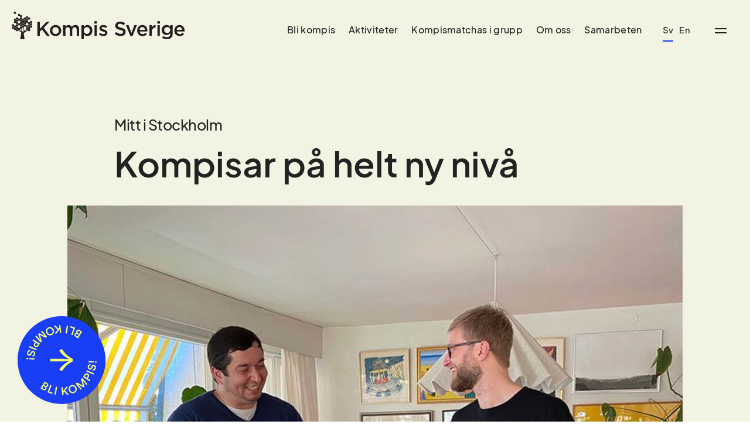

--- FILE ---
content_type: text/html; charset=UTF-8
request_url: https://kompissverige.se/kompis-sverige-media/kompisar-pa-helt-ny-niva/
body_size: 12018
content:
 
<!DOCTYPE html>
<!--[if IE 7]>
<html class="ie ie7" lang="sv-SE">
<![endif]-->
<!--[if IE 8]>
<html class="ie ie8" lang="sv-SE">
<![endif]-->
<!--[if !(IE 7) & !(IE 8)]><!-->
<html lang="sv-SE">
<!--<![endif]-->
<head>

	<meta charset="UTF-8">
	<meta name="viewport" content="width=device-width, initial-scale=1, user-scalable=0">
	<title>Kompisar på helt ny nivå - Kompis Sverige</title>
	<link rel="profile" href="http://gmpg.org/xfn/11">
	<link rel="pingback" href="https://kompissverige.se/xmlrpc.php">

	<meta name="format-detection" content="telephone=no">

	<link rel="stylesheet" href="https://kompissverige.se/wp-content/cache/minify/1/1badb.css?x25092" media="all" />

	
	

	<link rel="shortcut icon" href="https://kompissverige.se/wp-content/themes/kompissverige/images/favicons/favicon.ico?x25092" type="image/x-icon" />
	<link rel="apple-touch-icon" href="https://kompissverige.se/wp-content/themes/kompissverige/images/favicons/apple-touch-icon.png?x25092" />
	<link rel="apple-touch-icon" sizes="57x57" href="https://kompissverige.se/wp-content/themes/kompissverige/images/favicons/apple-touch-icon-57x57.png?x25092" />
	<link rel="apple-touch-icon" sizes="72x72" href="https://kompissverige.se/wp-content/themes/kompissverige/images/favicons/apple-touch-icon-72x72.png?x25092" />
	<link rel="apple-touch-icon" sizes="76x76" href="https://kompissverige.se/wp-content/themes/kompissverige/images/favicons/apple-touch-icon-76x76.png?x25092" />
	<link rel="apple-touch-icon" sizes="114x114" href="https://kompissverige.se/wp-content/themes/kompissverige/images/favicons/apple-touch-icon-114x114.png?x25092" />
	<link rel="apple-touch-icon" sizes="120x120" href="https://kompissverige.se/wp-content/themes/kompissverige/images/favicons/apple-touch-icon-120x120.png?x25092" />
	<link rel="apple-touch-icon" sizes="144x144" href="https://kompissverige.se/wp-content/themes/kompissverige/images/favicons/apple-touch-icon-144x144.png?x25092" />
	<link rel="apple-touch-icon" sizes="152x152" href="https://kompissverige.se/wp-content/themes/kompissverige/images/favicons/apple-touch-icon-152x152.png?x25092" />
	<link rel="apple-touch-icon" sizes="180x180" href="https://kompissverige.se/wp-content/themes/kompissverige/images/favicons/apple-touch-icon-180x180.png?x25092" />
	
	
	<script>
		window.dataLayer = window.dataLayer || [];
		function gtag() {
			dataLayer.push(arguments);
		}
		gtag("consent", "default", {
			ad_storage: "denied",
			ad_user_data: "denied", 
			ad_personalization: "denied",
			analytics_storage: "denied",
			functionality_storage: "denied",
			personalization_storage: "denied",
			security_storage: "granted",
			wait_for_update: 30000,
		});
		gtag("set", "ads_data_redaction", true);
		gtag("set", "url_passthrough", true);
	</script>
	

	<!-- Google tag (gtag.js) -->
	
		
		<!-- Google Tag Manager -->
	<script>(function(w,d,s,l,i){w[l]=w[l]||[];w[l].push({'gtm.start':
	new Date().getTime(),event:'gtm.js'});var f=d.getElementsByTagName(s)[0],
	j=d.createElement(s),dl=l!='dataLayer'?'&l='+l:'';j.async=true;j.src=
	'https://www.googletagmanager.com/gtm.js?id='+i+dl;f.parentNode.insertBefore(j,f);
	})(window,document,'script','dataLayer','GTM-KMH49BHK');</script>
	<!-- End Google Tag Manager -->
	


    				<meta property="og:description" content="Att som nyanländ hitta vänner bland etablerade svenskar kan kännas omöjligt. Flera kommuner tar nu hjälp av ideella krafter. Bekhzod och Mathias möttes genom Kompis Sverige och fann varandra direkt." />
		<meta name="description" content="Att som nyanländ hitta vänner bland etablerade svenskar kan kännas omöjligt. Flera kommuner tar nu hjälp av ideella krafter. Bekhzod och Mathias möttes genom Kompis Sverige och fann varandra direkt." />
		
	<!-- HTML5 shim and Respond.js for IE8 support of HTML5 elements and media queries -->
    <!-- WARNING: Respond.js doesn't work if you view the page via file:// -->
    <!--[if lt IE 9]>
      <script src="https://kompissverige.se/wp-content/themes/kompissverige/js/html5shiv.min.js?x25092"></script>
      <script src="https://kompissverige.se/wp-content/themes/kompissverige/js/respond.min.js?x25092"></script>
    <![endif]-->

	<meta name='robots' content='index, follow, max-image-preview:large, max-snippet:-1, max-video-preview:-1' />
	<style>img:is([sizes="auto" i], [sizes^="auto," i]) { contain-intrinsic-size: 3000px 1500px }</style>
	<script id="cookieyes" type="text/javascript" src="https://cdn-cookieyes.com/client_data/d03d905b9297e1f6c1e9facc/script.js"></script>
	<!-- This site is optimized with the Yoast SEO plugin v26.1.1 - https://yoast.com/wordpress/plugins/seo/ -->
	<link rel="canonical" href="https://kompissverige.se/kompis-sverige-media/kompisar-pa-helt-ny-niva/" />
	<meta property="og:locale" content="sv_SE" />
	<meta property="og:type" content="article" />
	<meta property="og:title" content="Kompisar på helt ny nivå - Kompis Sverige" />
	<meta property="og:url" content="https://kompissverige.se/kompis-sverige-media/kompisar-pa-helt-ny-niva/" />
	<meta property="og:site_name" content="Kompis Sverige" />
	<meta property="article:publisher" content="https://facebook.com/kompissverige" />
	<meta property="article:modified_time" content="2023-05-23T09:41:01+00:00" />
	<meta property="og:image" content="https://kompissverige.se/wp-content/uploads/2023/03/demoimedia2.jpg" />
	<meta property="og:image:width" content="1080" />
	<meta property="og:image:height" content="1080" />
	<meta property="og:image:type" content="image/jpeg" />
	<meta name="twitter:card" content="summary_large_image" />
	<script type="application/ld+json" class="yoast-schema-graph">{"@context":"https://schema.org","@graph":[{"@type":"WebPage","@id":"https://kompissverige.se/kompis-sverige-media/kompisar-pa-helt-ny-niva/","url":"https://kompissverige.se/kompis-sverige-media/kompisar-pa-helt-ny-niva/","name":"Kompisar på helt ny nivå - Kompis Sverige","isPartOf":{"@id":"https://kompissverige.se/#website"},"primaryImageOfPage":{"@id":"https://kompissverige.se/kompis-sverige-media/kompisar-pa-helt-ny-niva/#primaryimage"},"image":{"@id":"https://kompissverige.se/kompis-sverige-media/kompisar-pa-helt-ny-niva/#primaryimage"},"thumbnailUrl":"https://kompissverige.se/wp-content/uploads/2023/03/demoimedia2.jpg","datePublished":"2022-11-18T09:51:00+00:00","dateModified":"2023-05-23T09:41:01+00:00","breadcrumb":{"@id":"https://kompissverige.se/kompis-sverige-media/kompisar-pa-helt-ny-niva/#breadcrumb"},"inLanguage":"sv-SE","potentialAction":[{"@type":"ReadAction","target":["https://kompissverige.se/kompis-sverige-media/kompisar-pa-helt-ny-niva/"]}]},{"@type":"ImageObject","inLanguage":"sv-SE","@id":"https://kompissverige.se/kompis-sverige-media/kompisar-pa-helt-ny-niva/#primaryimage","url":"https://kompissverige.se/wp-content/uploads/2023/03/demoimedia2.jpg","contentUrl":"https://kompissverige.se/wp-content/uploads/2023/03/demoimedia2.jpg","width":1080,"height":1080},{"@type":"BreadcrumbList","@id":"https://kompissverige.se/kompis-sverige-media/kompisar-pa-helt-ny-niva/#breadcrumb","itemListElement":[{"@type":"ListItem","position":1,"name":"Hem","item":"https://kompissverige.se/"},{"@type":"ListItem","position":2,"name":"Kompis Sverige i media","item":"https://kompissverige.se/kompis-sverige-media/"},{"@type":"ListItem","position":3,"name":"Kompisar på helt ny nivå"}]},{"@type":"WebSite","@id":"https://kompissverige.se/#website","url":"https://kompissverige.se/","name":"Kompis Sverige","description":"Vi bygger broar mellan nya svenskar och det svenska samhället.","publisher":{"@id":"https://kompissverige.se/#organization"},"potentialAction":[{"@type":"SearchAction","target":{"@type":"EntryPoint","urlTemplate":"https://kompissverige.se/?s={search_term_string}"},"query-input":{"@type":"PropertyValueSpecification","valueRequired":true,"valueName":"search_term_string"}}],"inLanguage":"sv-SE"},{"@type":"Organization","@id":"https://kompissverige.se/#organization","name":"Kompis Sverige","url":"https://kompissverige.se/","logo":{"@type":"ImageObject","inLanguage":"sv-SE","@id":"https://kompissverige.se/#/schema/logo/image/","url":"https://kompissverige.se/wp-content/uploads/2023/11/kompissverigefbfallback.png","contentUrl":"https://kompissverige.se/wp-content/uploads/2023/11/kompissverigefbfallback.png","width":1730,"height":1108,"caption":"Kompis Sverige"},"image":{"@id":"https://kompissverige.se/#/schema/logo/image/"},"sameAs":["https://facebook.com/kompissverige","https://linkedin.com/company/kompis-sverige"]}]}</script>
	<!-- / Yoast SEO plugin. -->


<link rel="alternate" type="application/rss+xml" title="Kompis Sverige &raquo; Webbflöde" href="https://kompissverige.se/feed/" />
<link rel="stylesheet" href="https://kompissverige.se/wp-content/cache/minify/1/0302c.css?x25092" media="all" />


<style id='classic-theme-styles-inline-css' type='text/css'>
/*! This file is auto-generated */
.wp-block-button__link{color:#fff;background-color:#32373c;border-radius:9999px;box-shadow:none;text-decoration:none;padding:calc(.667em + 2px) calc(1.333em + 2px);font-size:1.125em}.wp-block-file__button{background:#32373c;color:#fff;text-decoration:none}
</style>
<style id='safe-svg-svg-icon-style-inline-css' type='text/css'>
.safe-svg-cover{text-align:center}.safe-svg-cover .safe-svg-inside{display:inline-block;max-width:100%}.safe-svg-cover svg{fill:currentColor;height:100%;max-height:100%;max-width:100%;width:100%}

</style>
<style id='acf-bli-kompis-style-inline-css' type='text/css'>
.editor-styles-wrapper .blikompis-block {
	height: 190px;
	background: #fff;
	max-width: 619px;
	margin: 0 auto;
	border: 5px solid #e5e6cd;
	border-radius: 8px;
	display: flex;
	align-items: center;
	justify-content: center;
	font-size: 18px;
	text-transform: uppercase;
	letter-spacing: 0.025em;
	font-weight: 600;
}


@media screen and (min-width: 594px) {
	
}

@media screen and (min-width: 748px) {

}

@media screen and (min-width: 1024px) {

}

@media screen and (min-width: 1300px) {

}

@media screen and (min-width: 1460px) {

}

@media screen and (min-width: 1800px) {

}
</style>
<link rel="stylesheet" href="https://kompissverige.se/wp-content/cache/minify/1/56b52.css?x25092" media="all" />

<style id='acf-slider-style-inline-css' type='text/css'>

.editor-styles-wrapper .slider-holder .rotated-title {
	display: none;
}

.editor-styles-wrapper .postslider {
	max-width: 1200px;
	overflow: scroll;
	margin: 0 auto;
	padding: 80px 0;
}

.editor-styles-wrapper .postslider .swiper-wrapper {
	display: flex;
	gap: 20px;
}

.editor-styles-wrapper .postslider .puff.textimagepuff .image-holder {
	height: 260px;
	overflow: hidden;
	position: relative;
}

.editor-styles-wrapper .postslider .puff.textimagepuff:hover .image-holder .image {
	transform: scale(1.05);
}

.editor-styles-wrapper .postslider .puff.textimagepuff .image-holder .image {
	position: absolute;
	background-color: #333;
	background-size: cover;
	background-position: center center;
	width: 100%;
	height: 100%;
	top: 0px;
	left: 0px;
}

.editor-styles-wrapper .postslider .puff {
	min-width: 240px;
}

.editor-styles-wrapper .postslider .puff a {
	pointer-events: none;
}

.editor-styles-wrapper .postslider .puff .date {
	padding: 10px 15px 12px;
	min-width: 40px;
	right: 10px;
	top: 10px;
	background: #F6FE6B;
	position: absolute;
	text-align: center;
	z-index: 1;
}

.editor-styles-wrapper .postslider .puff .date .day {
	font-size: 42px;
	line-height: 44px;
	font-family: 'PJSSemiBold';
}

.editor-styles-wrapper .postslider .puff .date .month {
	font-size: 14px;
	line-height: 16px;
	text-transform: uppercase;
}

.editor-styles-wrapper .postslider .puff .cont {
	margin-top: 10px;
	letter-spacing: -0.02em;
	color: #212121;
}

.editor-styles-wrapper .postslider .puff.textimagepuff .cont .vinjett {
	font-size: 17px;
	line-height: 22px;
	margin-bottom: 5px;
	letter-spacing: 0.02em;
}

.editor-styles-wrapper .postslider .puff.textimagepuff .cont .vinjett .omrade {
	font-size: 13px;
	line-height: 15px;
	color: #193EF6;
	font-family: 'PJSSemiBold';
	text-transform: uppercase;
	margin-right: 4px;
}

.editor-styles-wrapper .postslider .puff.textimagepuff .cont .title {
	font-size: 24px;
	line-height: 28px;
	font-family: 'PJSMedium';
}


@media screen and (min-width: 594px) {
	
}

@media screen and (min-width: 748px) {
	
}

@media screen and (min-width: 1024px) {
	
}

@media screen and (min-width: 1300px) {

}

@media screen and (min-width: 1460px) {

}

@media screen and (min-width: 1800px) {

}

</style>
<style id='acf-samarbetspartners-style-inline-css' type='text/css'>
.samarbetspartners-block {
	padding-top: 60px;
	padding-bottom: 60px;
	font-size: 18px;
	line-height: 22px;
	background-size: cover;
	background-position: center center;
	position: relative;	
	color: #f2fd08;
}

.samarbetspartners-block .overlay {
	position: absolute;
	width: 100%;
	height: 100%;
	top: 0;
	left: 0;
	background: #000;
	opacity: 0.15;
}

.samarbetspartners-block .content {
	max-width: 1480px;
	margin: 0 auto;
	position: relative;
	z-index: 1;
}

.samarbetspartners-block .title {
	margin-bottom: 10px;
}

.samarbetspartners-block .items {
	gap: 5px 10px;
	display: flex;
	flex-wrap: wrap;
}

.samarbetspartners-block .items .item {
	color: #f2fd08;
	border-bottom: 2px solid #f2fd08;
	position: relative;
}

.samarbetspartners-block .items a.item:hover {
	border-color: #193EF6;
}

.samarbetspartners-block .items .item::after {
	content: ",";
	position: absolute;
	bottom: 0;
}

.samarbetspartners-block .items .item:last-child::after {
	content: none;
}

@media screen and (min-width: 594px) {
	
}

@media screen and (min-width: 748px) {
	
	.samarbetspartners-block .items {
		gap: 5px 20px;
	}
	.samarbetspartners-block {
		padding-top: 120px;
		padding-bottom: 120px;
		font-size: 32px;
		line-height: 36px;
	}	
}

@media screen and (min-width: 1024px) {
	.samarbetspartners-block {
		padding-top: 180px;
		padding-bottom: 180px;
		font-size: 38px;
		line-height: 42px;
	}	
}

@media screen and (min-width: 1300px) {
	.samarbetspartners-block {
		padding-top: 200px;
		padding-bottom: 200px;
		font-size: 42px;
		line-height: 46px;
	}	
}

@media screen and (min-width: 1460px) {
	.samarbetspartners-block {
		padding-top: 240px;
		padding-bottom: 240px;
		font-size: 46px;
		line-height: 50px;
	}	
}

@media screen and (min-width: 1800px) {

}
</style>
<style id='acf-flow-style-inline-css' type='text/css'>

.flow-block {
	background: #FFF;
	padding-bottom: 1.5em;
	position: relative;
}

.flow-block.transparent {
	background: transparent;
}

.flow-block .gapper {
	display: flex;
	flex-wrap: wrap;
	gap: 1em;
	margin-left: auto;
	margin-right: auto;
}

.flow-block::before {
	content: "";
	position: absolute;
	left: 0;
	top: 0;
	width: 100%;
	height: 50%;
	background: #f2f3e2;
}

.flow-puff {
	min-height: 210px;
	width: 100%;
	display: flex;
	align-items: center;
	justify-content: left;
	position: relative;
	background-size: cover;
	background-repeat: no-repeat;
	background-position: center center;
	border: none!important;
	text-decoration: unset;
	flex: 1 0 100%;
	overflow: hidden;
}

.flow-block.smaller .flow-puff {
	flex: 1 0 49%;
}

.flow-puff:hover .image {
	transform: scale(1.03);
}

.flow-puff .image {
	background-size: cover;
	background-repeat: no-repeat;
	background-position: center center;
	width: 100%;
	height: 100%;
	position: absolute;
	left: 0;
	top: 0;
	transition: transform 150ms ease-in-out;
}
body.wp-admin .flow-puff {
	pointer-events: none;
}

.flow-puff a {
	border: none!important;
	color: inherit;
	text-decoration: none;
}

.flow-puff .content {
	z-index: 2;
	max-width: 640px;
	
	padding: 0px 20px;
}

.flow-puff .flow-hl {
	font-size: 32px;
	line-height: 38px;
	color: #F6FE6B;
	font-family: 'PJSSemiBold';
	letter-spacing: -0.025em;
}

.flow-puff .overlay {
	width: 100%;
	height: 100%;
	position: absolute;
	z-index: 1;
	background: #212121;
	opacity: 0.2;
}

.flow-puff .flow-vinjett {
	font-size: 18px;
	line-height: 20px;
	color: #F6FE6B;
	font-family: 'PJSSemiBold';
	letter-spacing: -0.025em;
	margin-bottom: 10px;
}

.flow-puff .puff-text {
	font-size: 22px;
	line-height: 26px;
}

@media screen and (min-width: 594px) {
	.flow-block.smaller .flow-puff .flow-hl {
		font-size: 26px;
		line-height: 30px;
	}
	.flow-puff .flow-hl {
		font-size: 42px;
		line-height: 46px;
	}	
	.flow-puff {
		min-height: 380px;
	}
	.flow-block.smaller .flow-puff {
		min-height: 220px;
	}
}

@media screen and (min-width: 748px) {
	
	.flow-block .gapper {
		
	}
	.flow-block.smaller .flow-puff .flow-hl {
		font-size: 26px;
		line-height: 30px;
	}
	.flow-puff .flow-hl {
		font-size: 32px;
		line-height: 36px;
	}	
	.flow-block.smaller .flow-puff {
		min-height: 240px;
	}
	.flow-puff {
		flex: 1 0 21%;
		min-height: 400px;
	}
}

@media screen and (min-width: 1024px) {
	
	.flow-puff .content {
		padding: 0px 60px;
	}
	.flow-block.smaller .flow-vinjett {
		font-size: 20px;
		line-height: 24px;
	}
	.flow-puff .flow-vinjett {
		font-size: 24px;
		line-height: 26px;
		margin-bottom: 30px;
	}
	.flow-block.smaller .flow-puff .flow-hl {
		font-size: 36px;
		line-height: 40px;
	}
	.flow-puff .flow-hl {
		font-size: 42px;
		line-height: 46px;
	}	
	.flow-block.smaller .flow-puff {
		min-height: 300px;
	}
	.flow-puff {
		min-height: 460px;
	}
	.flow-block {
		padding-bottom: 2em;
		
	}
}

@media screen and (min-width: 1300px) {
	.flow-block.smaller .flow-vinjett {
		font-size: 26px;
		line-height: 30px;
	}
	.flow-puff .flow-vinjett {
		font-size: 30px;
		line-height: 34px;
	}
	.flow-block.smaller .flow-puff .flow-hl {
		font-size: 42px;
		line-height: 46px;
	}
	.flow-puff .flow-hl {
		font-size: 52px;
		line-height: 60px;
	}	
	.flow-block.smaller .flow-puff {
		min-height: 340px;
	}
	.flow-puff {
		min-height: 520px;
	}
	.flow-block {
		padding-bottom: 4em;
		
	}
}

@media screen and (min-width: 1460px) {
	.flow-block.smaller .flow-puff .flow-hl {
		font-size: 46px;
		line-height: 52px;
	}
	.flow-puff .flow-hl {
		font-size: 62px;
		line-height: 70px;
	}
	.flow-puff {
		min-height: 600px;
	}
	.flow-block.smaller .flow-puff {
		min-height: 400px;
	}
	.flow-puff .content {
		padding: 0px 100px;
	}
	.flow-block {
		
	}
}

@media screen and (min-width: 1800px) {
	.flow-block.smaller .flow-puff .flow-hl {
		font-size: 52px;
		line-height: 62px;
	}
	.flow-puff .flow-hl {
		font-size: 72px;
		line-height: 82px;
	}
}

</style>
<style id='acf-textkolumn-style-inline-css' type='text/css'>
.textkolumn-block {
	background: #FFF;	
	margin: 0 auto;
	padding-top: 2em;
	padding-bottom: 2em;
	
}

.textkolumn-block .flex {
	display: flex;
	flex-wrap: wrap;
	gap: 1em;
	position: relative;
}

.textkolumn-block .flex .left {
	
}

.textkolumn-block .flex .left,
.textkolumn-block .flex .right {
	width: 100%;
}


.textkolumn-block .vinjett {
	margin-bottom: 10px;
	font-size: 18px;
	line-height: 22px;
	position: relative;
}

.textkolumn-block .arrow {
	position: relative;
	top: 5px;
	margin-bottom: 20px;
	width: 70px;
	height: 16px;
	display: block;
	content: "";
	background-image: url(/wp-content/themes/kompissverige/blocks/textkolumn/../../images/balk-blue.svg);
	background-size: contain;
	background-position: center center;
	background-repeat: no-repeat;	
}

.textkolumn-block .hl {
	font-size: 40px;
	line-height: 46px;
	margin-bottom: 20px;
	font-family: 'PJSSemiBold';
	letter-spacing: -0.03em;
}


.textkolumn-block .text {
	font-size: 20px;
	line-height: 25px;
}

.textkolumn-block .desc {}

.textkolumn-block .content {}

.textkolumn-block .content h1,
.textkolumn-block .content h2,
.textkolumn-block .content h3,
.textkolumn-block .content h4,
.textkolumn-block .content h5,
.textkolumn-block .content p {
	padding-left: 0px;
	padding-right: 0px;
}

@media screen and (min-width: 594px) {
	
}

@media screen and (min-width: 748px) {
	
	.textkolumn-block.w-vinjett .content {
		margin-top: 70px;
	}
	
	.textkolumn-block .arrow {
		
	}
	.textkolumn-block .flex {
		flex-wrap: nowrap;
	}
	.textkolumn-block .flex .left,
	.textkolumn-block .flex .right {
		width: 50%;
	}
	
	.textkolumn-block .hl {
		font-size: 42px;
		line-height: 46px;
		margin-bottom: 30px;
		max-width: calc(100% - 40px);
	}
	.textkolumn-block .text {
		font-size: 24px;
		line-height: 28px;
		max-width: calc(100% - 40px);
	}
	.textkolumn-block {
		padding-top: 2em;
		padding-bottom: 2em;
		
	}
}

@media screen and (min-width: 1024px) {
	
	.textkolumn-block.w-vinjett .content {
		margin-top: 90px;
	}
	
	.textkolumn-block .arrow {
		margin-right: 20px;
	}
	
	.textkolumn-block .vinjett {
		margin-bottom: 20px;
		font-size: 20px;
		line-height: 26px;
	}
	.textkolumn-block .hl {
		font-size: 52px;
		line-height: 56px;
	}
	.textkolumn-block .text {
		font-size: 26px;
		line-height: 30px;
	}
	.textkolumn-block {
		
		padding-top: 4em;
		padding-bottom: 4em;
	}
}

@media screen and (min-width: 1300px) {
	
	.textkolumn-block .arrow {
		width: 130px;
		height: 20px;
		margin-bottom: 0px;
	}
	
	.textkolumn-block .flex .left {
		display: flex;
	}
	
	.textkolumn-block .vinjett {
		margin-bottom: 30px;
		font-size: 22px;
		line-height: 26px;
	}
	
	.textkolumn-block .hl {
		font-size: 62px;
		line-height: 66px;
	}	
	.textkolumn-block .text {
		font-size: 28px;
		line-height: 32px;
	}
	.textkolumn-block {
		
	}
	.editor-styles-wrapper .textkolumn-block .hl {
		font-size: 62px;
		line-height: 66px;
	}
}

@media screen and (min-width: 1460px) {
	
	.textkolumn-block .vinjett {
		margin-bottom: 40px;
		font-size: 25px;
		line-height: 30px;
	}
	
	.textkolumn-block .arrow {
		margin-right: 30px;
	}
	
	.textkolumn-block .hl {
		font-size: 72px;
		line-height: 76px;
		max-width: calc(100% - 150px);
	}
	.textkolumn-block .text {
		font-size: 30px;
		line-height: 34px;
		max-width: calc(100% - 150px);
	}
	.textkolumn-block {
		
	}
}

@media screen and (min-width: 1800px) {
	.textkolumn-block .hl {
		font-size: 80px;
		line-height: 85px;
	}	
}
</style>
<style id='acf-inledandetext-style-inline-css' type='text/css'>
.inledandetext-block {
	padding-left: 20px;
	padding-right: 20px;
	padding-top: 100px;
	padding-bottom: 30px;
	margin: 0 auto;
	background: #f2f3e2;
}

.inledandetext-block.has-form {
	margin-bottom: 280px;
}

.inledandetext-block.has-form #edit-form {
	margin: -220px auto 0;
	top: 250px;
	position: relative;
}

.editor-styles-wrapper  .inledandetext-block.has-form #edit-form {
	height: 190px;
	background: #fff;
	max-width: 619px;
	border: 5px solid #e5e6cd;
	border-radius: 8px;
	display: flex;
	align-items: center;
	justify-content: center;
	font-size: 18px;
	text-transform: uppercase;
	letter-spacing: 0.025em;
	font-weight: 600;
	margin: 0 auto 0;
	top: 130px;
}

.inledandetext-block h1:not(.noline), .inledandetext-block span.h1{
	max-width: 1480px;
	margin-bottom: 0px;
	margin-left: auto;
	margin-right: auto;
	position: relative;
}
.inledandetext-block h1.noline{
	display: inline;
	font-size: inherit;
	line-height: inherit;
	margin: inherit;
}

.inledandetext-block h1:not(.noline)::before, .inledandetext-block span.h1::before {
	width: 60px;
	height: 15px;
	margin-right: 10px;
	content: "";
	display: inline-block;
	background-image: url(/wp-content/themes/kompissverige/blocks/inledandetext/../../images/balk-blue.svg);
	background-size: contain;
	background-position: center center;
	background-repeat: no-repeat;	
}

@media screen and (min-width: 594px) {
	
}

@media screen and (min-width: 748px) {
	.inledandetext-block h1:not(.noline)::before, .inledandetext-block span.h1::before {
		width: 90px;
		height: 20px;
		margin-right: 20px;
	}
	.inledandetext-block {
		padding-top: 140px;
		padding-bottom: 40px;
		padding-left: 60px;
		padding-right: 60px;
	}
}

@media screen and (min-width: 1024px) {
	
	.inledandetext-block h1:not(.noline)::before, .inledandetext-block span.h1::before {
		width: 140px;
		height: 30px;
		margin-right: 30px;
	}
	.inledandetext-block {
		padding-left: 80px;
		padding-right: 80px;
	}
}

@media screen and (min-width: 1300px) {
	.inledandetext-block {
		padding-top: 200px;
		padding-bottom: 60px;
		padding-left: 100px;
		padding-right: 100px;
	}
}

@media screen and (min-width: 1460px) {
	.inledandetext-block {
		padding-left: 140px;
		padding-right: 140px;
	}	
}

@media screen and (min-width: 1800px) {
	
}

</style>
<style id='global-styles-inline-css' type='text/css'>
:root{--wp--preset--aspect-ratio--square: 1;--wp--preset--aspect-ratio--4-3: 4/3;--wp--preset--aspect-ratio--3-4: 3/4;--wp--preset--aspect-ratio--3-2: 3/2;--wp--preset--aspect-ratio--2-3: 2/3;--wp--preset--aspect-ratio--16-9: 16/9;--wp--preset--aspect-ratio--9-16: 9/16;--wp--preset--gradient--vivid-cyan-blue-to-vivid-purple: linear-gradient(135deg,rgba(6,147,227,1) 0%,rgb(155,81,224) 100%);--wp--preset--gradient--light-green-cyan-to-vivid-green-cyan: linear-gradient(135deg,rgb(122,220,180) 0%,rgb(0,208,130) 100%);--wp--preset--gradient--luminous-vivid-amber-to-luminous-vivid-orange: linear-gradient(135deg,rgba(252,185,0,1) 0%,rgba(255,105,0,1) 100%);--wp--preset--gradient--luminous-vivid-orange-to-vivid-red: linear-gradient(135deg,rgba(255,105,0,1) 0%,rgb(207,46,46) 100%);--wp--preset--gradient--very-light-gray-to-cyan-bluish-gray: linear-gradient(135deg,rgb(238,238,238) 0%,rgb(169,184,195) 100%);--wp--preset--gradient--cool-to-warm-spectrum: linear-gradient(135deg,rgb(74,234,220) 0%,rgb(151,120,209) 20%,rgb(207,42,186) 40%,rgb(238,44,130) 60%,rgb(251,105,98) 80%,rgb(254,248,76) 100%);--wp--preset--gradient--blush-light-purple: linear-gradient(135deg,rgb(255,206,236) 0%,rgb(152,150,240) 100%);--wp--preset--gradient--blush-bordeaux: linear-gradient(135deg,rgb(254,205,165) 0%,rgb(254,45,45) 50%,rgb(107,0,62) 100%);--wp--preset--gradient--luminous-dusk: linear-gradient(135deg,rgb(255,203,112) 0%,rgb(199,81,192) 50%,rgb(65,88,208) 100%);--wp--preset--gradient--pale-ocean: linear-gradient(135deg,rgb(255,245,203) 0%,rgb(182,227,212) 50%,rgb(51,167,181) 100%);--wp--preset--gradient--electric-grass: linear-gradient(135deg,rgb(202,248,128) 0%,rgb(113,206,126) 100%);--wp--preset--gradient--midnight: linear-gradient(135deg,rgb(2,3,129) 0%,rgb(40,116,252) 100%);--wp--preset--font-size--small: 13px;--wp--preset--font-size--medium: 20px;--wp--preset--font-size--large: 36px;--wp--preset--font-size--x-large: 42px;--wp--preset--spacing--20: 0.44rem;--wp--preset--spacing--30: 0.67rem;--wp--preset--spacing--40: 1rem;--wp--preset--spacing--50: 1.5rem;--wp--preset--spacing--60: 2.25rem;--wp--preset--spacing--70: 3.38rem;--wp--preset--spacing--80: 5.06rem;--wp--preset--shadow--natural: 6px 6px 9px rgba(0, 0, 0, 0.2);--wp--preset--shadow--deep: 12px 12px 50px rgba(0, 0, 0, 0.4);--wp--preset--shadow--sharp: 6px 6px 0px rgba(0, 0, 0, 0.2);--wp--preset--shadow--outlined: 6px 6px 0px -3px rgba(255, 255, 255, 1), 6px 6px rgba(0, 0, 0, 1);--wp--preset--shadow--crisp: 6px 6px 0px rgba(0, 0, 0, 1);}:where(.is-layout-flex){gap: 0.5em;}:where(.is-layout-grid){gap: 0.5em;}body .is-layout-flex{display: flex;}.is-layout-flex{flex-wrap: wrap;align-items: center;}.is-layout-flex > :is(*, div){margin: 0;}body .is-layout-grid{display: grid;}.is-layout-grid > :is(*, div){margin: 0;}:where(.wp-block-columns.is-layout-flex){gap: 2em;}:where(.wp-block-columns.is-layout-grid){gap: 2em;}:where(.wp-block-post-template.is-layout-flex){gap: 1.25em;}:where(.wp-block-post-template.is-layout-grid){gap: 1.25em;}.has-vivid-cyan-blue-to-vivid-purple-gradient-background{background: var(--wp--preset--gradient--vivid-cyan-blue-to-vivid-purple) !important;}.has-light-green-cyan-to-vivid-green-cyan-gradient-background{background: var(--wp--preset--gradient--light-green-cyan-to-vivid-green-cyan) !important;}.has-luminous-vivid-amber-to-luminous-vivid-orange-gradient-background{background: var(--wp--preset--gradient--luminous-vivid-amber-to-luminous-vivid-orange) !important;}.has-luminous-vivid-orange-to-vivid-red-gradient-background{background: var(--wp--preset--gradient--luminous-vivid-orange-to-vivid-red) !important;}.has-very-light-gray-to-cyan-bluish-gray-gradient-background{background: var(--wp--preset--gradient--very-light-gray-to-cyan-bluish-gray) !important;}.has-cool-to-warm-spectrum-gradient-background{background: var(--wp--preset--gradient--cool-to-warm-spectrum) !important;}.has-blush-light-purple-gradient-background{background: var(--wp--preset--gradient--blush-light-purple) !important;}.has-blush-bordeaux-gradient-background{background: var(--wp--preset--gradient--blush-bordeaux) !important;}.has-luminous-dusk-gradient-background{background: var(--wp--preset--gradient--luminous-dusk) !important;}.has-pale-ocean-gradient-background{background: var(--wp--preset--gradient--pale-ocean) !important;}.has-electric-grass-gradient-background{background: var(--wp--preset--gradient--electric-grass) !important;}.has-midnight-gradient-background{background: var(--wp--preset--gradient--midnight) !important;}.has-small-font-size{font-size: var(--wp--preset--font-size--small) !important;}.has-medium-font-size{font-size: var(--wp--preset--font-size--medium) !important;}.has-large-font-size{font-size: var(--wp--preset--font-size--large) !important;}.has-x-large-font-size{font-size: var(--wp--preset--font-size--x-large) !important;}
:where(.wp-block-post-template.is-layout-flex){gap: 1.25em;}:where(.wp-block-post-template.is-layout-grid){gap: 1.25em;}
:where(.wp-block-columns.is-layout-flex){gap: 2em;}:where(.wp-block-columns.is-layout-grid){gap: 2em;}
:root :where(.wp-block-pullquote){font-size: 1.5em;line-height: 1.6;}
</style>
<link rel="stylesheet" href="https://kompissverige.se/wp-content/cache/minify/1/4c431.css?x25092" media="all" />

<script  src="https://kompissverige.se/wp-content/cache/minify/1/55c4b.js?x25092"></script>

<link rel="https://api.w.org/" href="https://kompissverige.se/wp-json/" /><link rel="alternate" title="JSON" type="application/json" href="https://kompissverige.se/wp-json/wp/v2/kompis-sverige-media/934" /><link rel="EditURI" type="application/rsd+xml" title="RSD" href="https://kompissverige.se/xmlrpc.php?rsd" />

<link rel='shortlink' href='https://kompissverige.se/?p=934' />
<link rel="alternate" title="oEmbed (JSON)" type="application/json+oembed" href="https://kompissverige.se/wp-json/oembed/1.0/embed?url=https%3A%2F%2Fkompissverige.se%2Fkompis-sverige-media%2Fkompisar-pa-helt-ny-niva%2F" />
<link rel="alternate" title="oEmbed (XML)" type="text/xml+oembed" href="https://kompissverige.se/wp-json/oembed/1.0/embed?url=https%3A%2F%2Fkompissverige.se%2Fkompis-sverige-media%2Fkompisar-pa-helt-ny-niva%2F&#038;format=xml" />

<!-- Dynamic Widgets by QURL loaded - http://www.dynamic-widgets.com //-->
</head>

<body class="wp-singular kompis-sverige-media-template-default single single-kompis-sverige-media postid-934 wp-theme-kompissverige singular">
	<!-- Google Tag Manager (noscript) -->
	<noscript><iframe src="https://www.googletagmanager.com/ns.html?id=GTM-KMH49BHK"
	height="0" width="0" style="display:none;visibility:hidden"></iframe></noscript>
	<!-- End Google Tag Manager (noscript) -->
	
	
	<header id="header" class="">

		<div class="superwide positionrelative">

			<a href="https://kompissverige.se/" class="logo"></a>
            
			<div class="showmenubtn bgcolortransition">
				<div class="press_fix"></div>
            	<div class="hamburger">
					<span></span>
					<span></span>
				</div>
				<div class="arrow bgtransition"></div>
            </div>
            
				<ul class="lang">
		<li class="active">
			<svg id="stroke" xmlns="http://www.w3.org/2000/svg" width="0" height="0"><defs><path id="line" d="M2 2c49.7 2.6 100 3.1 150 1.7-46.5 2-93 4.4-139.2 7.3 45.2-1.5 90.6-1.8 135.8-.6" fill="none" stroke-linecap="round" stroke-linejoin="round" vector-effect="non-scaling-stroke"/></defs></svg>
			<a href="https://kompissverige.se/kompis-sverige-media/kompisar-pa-helt-ny-niva/">
				Sv
				<svg class="button-stroke" viewBox="0 0 154 13"><use href="#line"></use></svg><svg class="button-stroke" viewBox="0 0 154 13"><use href="#line"></use></svg>
			</a>
		</li>
		<li class="">
			<svg id="stroke" xmlns="http://www.w3.org/2000/svg" width="0" height="0"><defs><path id="line" d="M2 2c49.7 2.6 100 3.1 150 1.7-46.5 2-93 4.4-139.2 7.3 45.2-1.5 90.6-1.8 135.8-.6" fill="none" stroke-linecap="round" stroke-linejoin="round" vector-effect="non-scaling-stroke"/></defs></svg>
			<a href="https://kompissverige.se/en/">
				En
				<svg class="button-stroke" viewBox="0 0 154 13"><use href="#line"></use></svg><svg class="button-stroke" viewBox="0 0 154 13"><use href="#line"></use></svg>
			</a>
		</li>
	</ul>
	<div id="mainmenu_cont" class="mainmenu_cont"><ul id="menu-mainmenu" class="menu"><li id="menu-item-455" class="menu-item menu-item-type-post_type menu-item-object-page menu-item-455"><svg id="stroke" xmlns="http://www.w3.org/2000/svg" width="0" height="0"><defs><path id="line" d="M2 2c49.7 2.6 100 3.1 150 1.7-46.5 2-93 4.4-139.2 7.3 45.2-1.5 90.6-1.8 135.8-.6" fill="none" stroke-linecap="round" stroke-linejoin="round" vector-effect="non-scaling-stroke"/></defs></svg><a href="https://kompissverige.se/bli-kompis/">Bli kompis<svg class="button-stroke" viewBox="0 0 154 13"><use href="#line"></use></svg><svg class="button-stroke" viewBox="0 0 154 13"><use href="#line"></use></svg></a></li>
<li id="menu-item-313" class="menu-item menu-item-type-post_type_archive menu-item-object-aktiviteter menu-item-313"><svg id="stroke" xmlns="http://www.w3.org/2000/svg" width="0" height="0"><defs><path id="line" d="M2 2c49.7 2.6 100 3.1 150 1.7-46.5 2-93 4.4-139.2 7.3 45.2-1.5 90.6-1.8 135.8-.6" fill="none" stroke-linecap="round" stroke-linejoin="round" vector-effect="non-scaling-stroke"/></defs></svg><a href="https://kompissverige.se/aktiviteter/">Aktiviteter<svg class="button-stroke" viewBox="0 0 154 13"><use href="#line"></use></svg><svg class="button-stroke" viewBox="0 0 154 13"><use href="#line"></use></svg></a></li>
<li id="menu-item-8969" class="menu-item menu-item-type-post_type menu-item-object-page menu-item-8969"><svg id="stroke" xmlns="http://www.w3.org/2000/svg" width="0" height="0"><defs><path id="line" d="M2 2c49.7 2.6 100 3.1 150 1.7-46.5 2-93 4.4-139.2 7.3 45.2-1.5 90.6-1.8 135.8-.6" fill="none" stroke-linecap="round" stroke-linejoin="round" vector-effect="non-scaling-stroke"/></defs></svg><a href="https://kompissverige.se/community-support/">Kompismatchas i grupp<svg class="button-stroke" viewBox="0 0 154 13"><use href="#line"></use></svg><svg class="button-stroke" viewBox="0 0 154 13"><use href="#line"></use></svg></a></li>
<li id="menu-item-340" class="menu-item menu-item-type-post_type menu-item-object-page menu-item-340"><svg id="stroke" xmlns="http://www.w3.org/2000/svg" width="0" height="0"><defs><path id="line" d="M2 2c49.7 2.6 100 3.1 150 1.7-46.5 2-93 4.4-139.2 7.3 45.2-1.5 90.6-1.8 135.8-.6" fill="none" stroke-linecap="round" stroke-linejoin="round" vector-effect="non-scaling-stroke"/></defs></svg><a href="https://kompissverige.se/om-oss/">Om oss<svg class="button-stroke" viewBox="0 0 154 13"><use href="#line"></use></svg><svg class="button-stroke" viewBox="0 0 154 13"><use href="#line"></use></svg></a></li>
<li id="menu-item-9223" class="menu-item menu-item-type-post_type menu-item-object-page menu-item-9223"><svg id="stroke" xmlns="http://www.w3.org/2000/svg" width="0" height="0"><defs><path id="line" d="M2 2c49.7 2.6 100 3.1 150 1.7-46.5 2-93 4.4-139.2 7.3 45.2-1.5 90.6-1.8 135.8-.6" fill="none" stroke-linecap="round" stroke-linejoin="round" vector-effect="non-scaling-stroke"/></defs></svg><a href="https://kompissverige.se/samarbeten/">Samarbeten<svg class="button-stroke" viewBox="0 0 154 13"><use href="#line"></use></svg><svg class="button-stroke" viewBox="0 0 154 13"><use href="#line"></use></svg></a></li>
</ul><div class="fixfloat"></div></div>		</div>
		<div class="fixfloat"></div>
	</div>
	
	<div class="hamburgercontent" style="display:none;">
		<div class="inner">
			<div class="col left">
				<div class="fixfloat"></div>
				<div id="nav_menu-2" class="widget widget_nav_menu"><div class="menu-mainmenu-container"><ul id="menu-mainmenu-1" class="menu"><li class="menu-item menu-item-type-post_type menu-item-object-page menu-item-455"><a href="https://kompissverige.se/bli-kompis/">Bli kompis<span class="hamic bgspr"></span></a></li>
<li class="menu-item menu-item-type-post_type_archive menu-item-object-aktiviteter menu-item-313"><a href="https://kompissverige.se/aktiviteter/">Aktiviteter<span class="hamic bgspr"></span></a></li>
<li class="menu-item menu-item-type-post_type menu-item-object-page menu-item-8969"><a href="https://kompissverige.se/community-support/">Kompismatchas i grupp<span class="hamic bgspr"></span></a></li>
<li class="menu-item menu-item-type-post_type menu-item-object-page menu-item-340"><a href="https://kompissverige.se/om-oss/">Om oss<span class="hamic bgspr"></span></a></li>
<li class="menu-item menu-item-type-post_type menu-item-object-page menu-item-9223"><a href="https://kompissverige.se/samarbeten/">Samarbeten<span class="hamic bgspr"></span></a></li>
</ul></div></div><div id="nav_menu-3" class="widget widget_nav_menu"><div class="menu-hamburgarmeny-liten-container"><ul id="menu-hamburgarmeny-liten" class="menu"><li id="menu-item-1042" class="menu-item menu-item-type-post_type menu-item-object-page menu-item-1042"><a href="https://kompissverige.se/faq/">FAQ – vanliga frågor<span class="hamic bgspr"></span></a></li>
<li id="menu-item-5722" class="menu-item menu-item-type-post_type menu-item-object-page menu-item-5722"><a href="https://kompissverige.se/sa-gor-vi-skillnad/">Så gör vi skillnad<span class="hamic bgspr"></span></a></li>
<li id="menu-item-6776" class="menu-item menu-item-type-post_type menu-item-object-page menu-item-6776"><a href="https://kompissverige.se/stod-oss/">Stöd oss<span class="hamic bgspr"></span></a></li>
<li id="menu-item-1048" class="menu-item menu-item-type-taxonomy menu-item-object-category menu-item-1048"><a href="https://kompissverige.se/category/nyhet/">Nyheter<span class="hamic bgspr"></span></a></li>
<li id="menu-item-7597" class="menu-item menu-item-type-post_type menu-item-object-page menu-item-7597"><a href="https://kompissverige.se/lediga-uppdrag/">Lediga uppdrag<span class="hamic bgspr"></span></a></li>
<li id="menu-item-5344" class="menu-item menu-item-type-post_type menu-item-object-page menu-item-5344"><a href="https://kompissverige.se/kontakta-oss/">Kontakta oss<span class="hamic bgspr"></span></a></li>
</ul></div></div><div id="custom_html-2" class="widget_text widget widget_custom_html"><div class="textwidget custom-html-widget"></div></div>			</div>
		</div>
	</div>
	</header><!-- #header -->
	<div id="main" class="">
					<a href="https://kompissverige.se/bli-kompis/" class="bli-kompis-flarp"><div class="icon"></div><div class="arrow"></div></a>
			
						<article id="art-934"  class="post-934 kompis-sverige-media type-kompis-sverige-media status-publish has-post-thumbnail hentry">
	<div class="entry-content toppart">
		<div class="date-cat">
				
									<div class="cat">
						Mitt i Stockholm					</div>
												</div>
					<h1 class="main-title">Kompisar på helt ny nivå</h1>
							<div class="imgholder">
				<img class="b-lazy" data-src="https://kompissverige.se/wp-content/uploads/2023/03/demoimedia2.jpg?x25092" alt="Kompisar på helt ny nivå" />
					
			</div>
					<div class="ingress">
				Att som nyanländ hitta vänner bland etablerade svenskar kan kännas omöjligt. Flera kommuner tar nu hjälp av ideella krafter. Bekhzod och Mathias möttes genom Kompis Sverige och fann varandra direkt.			</div>
			</div>
	
	<div class="entry-content">
		
<div class="wp-block-buttons is-layout-flex wp-block-buttons-is-layout-flex">
<div class="wp-block-button"><a class="wp-block-button__link wp-element-button" href="https://www.mitti.se/ettsthlm/kompisar-pa-en-helt-ny-niva-6.3.42863.884444a0df" style="border-radius:100px" target="_blank" rel="noreferrer noopener">Läs hela artikeln i Mitt i</a></div>
</div>
		<div class="fixfloat"></div>
	</div>
	
			<div class="wider-holder">
			<div class="post-grid">
									<div class="puff textimagepuff">
	<a href="https://kompissverige.se/kompis-sverige-media/clara-och-hella-kompismatchades-kompis-sverige-satsar-i-goteborg/">
		<div class="image-holder">
						<div class="image b-lazy" data-src="https://kompissverige.se/wp-content/uploads/2025/04/skarmavbild20250429kl.12.49.54-600x600.png?x25092"></div>
		</div>
		<div class="cont">
			<div class="vinjett">
															SVT Nyheter Väst												</div>
			<div class="title">Clara och Hella kompismatchades – Kompis Sverige satsar i Göteborg</div>
		</div>
	</a>
</div>									<div class="puff textimagepuff">
	<a href="https://kompissverige.se/kompis-sverige-media/bakthiar-star-i-ko-for-att-fa-svensk-kompis/">
		<div class="image-holder">
						<div class="image b-lazy" data-src="https://kompissverige.se/wp-content/uploads/2025/03/screenshot20250328at11.24.33-600x570.png?x25092"></div>
		</div>
		<div class="cont">
			<div class="vinjett">
															Sveriges Radio P4												</div>
			<div class="title">Bakhtiar står i kö för att få svensk kompis</div>
		</div>
	</a>
</div>									<div class="puff textimagepuff">
	<a href="https://kompissverige.se/kompis-sverige-media/debatt-alla-kan-bidra-med-mer-gemenskap/">
		<div class="image-holder">
						<div class="image b-lazy" data-src="https://kompissverige.se/wp-content/uploads/2025/02/44edf64fa9034ed19dcc62f53a4ac964-600x600.webp?x25092"></div>
		</div>
		<div class="cont">
			<div class="vinjett">
															Svenska Dagbladet												</div>
			<div class="title">Debatt: &#8221;Alla kan bidra med mer gemenskap&#8221;</div>
		</div>
	</a>
</div>									<div class="puff textimagepuff">
	<a href="https://kompissverige.se/kompis-sverige-media/helena-och-wanjiru-blev-vanner-genom-matchningssajt-vi-har-samma-energi/">
		<div class="image-holder">
						<div class="image b-lazy" data-src="https://kompissverige.se/wp-content/uploads/2024/12/9e680719d9e4408090547a3692010aa5-600x426.webp?x25092"></div>
		</div>
		<div class="cont">
			<div class="vinjett">
															Dala-Demokraten												</div>
			<div class="title">Helena och Wanjiru blev vänner genom matchningssajt: ”Vi har samma energi”</div>
		</div>
	</a>
</div>									<div class="puff textimagepuff">
	<a href="https://kompissverige.se/kompis-sverige-media/kompis-sverige-far-framlingar-att-dricka-kaffe-ihop-kan-fa-storre-effekt-an-man-tror/">
		<div class="image-holder">
						<div class="image b-lazy" data-src="https://kompissverige.se/wp-content/uploads/2024/12/0f332a84479445d1b8413b386b0152af-600x551.webp?x25092"></div>
		</div>
		<div class="cont">
			<div class="vinjett">
															Dala-Demokraten												</div>
			<div class="title">Kompis Sverige får främlingar att dricka kaffe ihop: ”Kan få större effekt än man tror”</div>
		</div>
	</a>
</div>									<div class="puff textimagepuff">
	<a href="https://kompissverige.se/kompis-sverige-media/kompis-sverige-vanskap-ar-viktig-for-integrationen/">
		<div class="image-holder">
						<div class="image b-lazy" data-src="https://kompissverige.se/wp-content/uploads/2024/07/screenshot20240702at11.25.07-600x600.png?x25092"></div>
		</div>
		<div class="cont">
			<div class="vinjett">
															Dagens Nyheter												</div>
			<div class="title">Kompis Sverige: Vänskap är viktig för integrationen</div>
		</div>
	</a>
</div>									<div class="puff textimagepuff">
	<a href="https://kompissverige.se/kompis-sverige-media/p3-dystopia/">
		<div class="image-holder">
						<div class="image b-lazy" data-src="https://kompissverige.se/wp-content/uploads/2024/02/p3dystopiabild-600x600.png?x25092"></div>
		</div>
		<div class="cont">
			<div class="vinjett">
															P3 Dystopia  I  Sveriges Radio												</div>
			<div class="title">Om ensamhet bland utrikes födda och vad vi kan göra åt det</div>
		</div>
	</a>
</div>									<div class="puff textimagepuff">
	<a href="https://kompissverige.se/kompis-sverige-media/fatima-fick-en-svensk-van-forandrade-hennes-liv/">
		<div class="image-holder">
						<div class="image b-lazy" data-src="https://kompissverige.se/wp-content/uploads/2023/12/pexelsgulisik2218352-600x600.jpg?x25092"></div>
		</div>
		<div class="cont">
			<div class="vinjett">
															Webbtidningen Läget												</div>
			<div class="title">Fatima fick en svensk vän – förändrade hennes liv</div>
		</div>
	</a>
</div>						
			</div>
		</div>
	</article>
			
					
		
			<div id="modules" class="modulescontainer">
							</div>
				<div class="large_cta_modul">
		<div class="gridholder grid-wrapper">
			<div class="content animate__animated">
									<h2>Redo att bli kompis?</h2>
													<a class="button" href="https://kompissverige.se/bli-kompis/">Anmäl dig här</a>
							</div>
		</div>
	</div>
				</div><!-- #main -->
			
			<footer id="footer">				
				<div class="wider-holder">
					<div class="insidefooter">
						<div class="row-holder">
							<div class="row w-100 row-reverse">	
								<div class="flex four-cols">
									<div class="col largermenu">
										<div class="menu-sidfot1-container"><ul id="menu-sidfot1" class="menu"><li id="menu-item-5321" class="menu-item menu-item-type-post_type menu-item-object-page menu-item-5321"><a href="https://kompissverige.se/bli-kompis/">Bli kompis<span class="hamic bgspr"></span></a></li>
<li id="menu-item-5559" class="menu-item menu-item-type-post_type_archive menu-item-object-aktiviteter menu-item-5559"><a href="https://kompissverige.se/aktiviteter/">Aktiviteter<span class="hamic bgspr"></span></a></li>
<li id="menu-item-5985" class="menu-item menu-item-type-post_type menu-item-object-page menu-item-5985"><a href="https://kompissverige.se/engagera-er/">Engagera er<span class="hamic bgspr"></span></a></li>
</ul></div>									</div>
									<div class="col">
										<div class="menu-sidfot2-container"><ul id="menu-sidfot2" class="menu"><li id="menu-item-5986" class="menu-item menu-item-type-post_type menu-item-object-page menu-item-5986"><a href="https://kompissverige.se/om-oss/">Om oss<span class="hamic bgspr"></span></a></li>
<li id="menu-item-5987" class="menu-item menu-item-type-post_type menu-item-object-page menu-item-5987"><a href="https://kompissverige.se/sa-gor-vi-skillnad/">Så gör vi skillnad<span class="hamic bgspr"></span></a></li>
<li id="menu-item-5988" class="menu-item menu-item-type-post_type menu-item-object-page menu-item-5988"><a href="https://kompissverige.se/stod-oss/">Stöd oss<span class="hamic bgspr"></span></a></li>
<li id="menu-item-7981" class="menu-item menu-item-type-post_type menu-item-object-page menu-item-7981"><a href="https://kompissverige.se/vart-team/">Vårt team<span class="hamic bgspr"></span></a></li>
</ul></div>									</div>
									<div class="col">
										<div class="menu-sidfot3-container"><ul id="menu-sidfot3" class="menu"><li id="menu-item-5331" class="menu-item menu-item-type-post_type menu-item-object-page menu-item-5331"><a href="https://kompissverige.se/press-och-media/">Press och media<span class="hamic bgspr"></span></a></li>
<li id="menu-item-5330" class="menu-item menu-item-type-post_type menu-item-object-page menu-item-5330"><a href="https://kompissverige.se/lediga-uppdrag/">Lediga uppdrag<span class="hamic bgspr"></span></a></li>
<li id="menu-item-5332" class="menu-item menu-item-type-post_type menu-item-object-page menu-item-5332"><a href="https://kompissverige.se/kontakta-oss/">Kontakta oss<span class="hamic bgspr"></span></a></li>
<li id="menu-item-7984" class="menu-item menu-item-type-post_type menu-item-object-page menu-item-7984"><a href="https://kompissverige.se/bli-medlem/">Bli medlem<span class="hamic bgspr"></span></a></li>
</ul></div>									</div>
									<div class="col">
										<div class="menu-socials-container"><ul id="menu-socials" class="menu"><li id="menu-item-327" class="menu-item menu-item-type-custom menu-item-object-custom menu-item-327"><a href="https://instagram.com/kompissverige">Instagram<span class="hamic bgspr"></span></a></li>
<li id="menu-item-328" class="menu-item menu-item-type-custom menu-item-object-custom menu-item-328"><a href="https://facebook.com/kompissverige">Facebook<span class="hamic bgspr"></span></a></li>
<li id="menu-item-329" class="menu-item menu-item-type-custom menu-item-object-custom menu-item-329"><a href="https://www.linkedin.com/company/kompis-sverige/">LinkedIn<span class="hamic bgspr"></span></a></li>
</ul></div>									</div>
								</div>
								<div class="flex two-cols mobile-col">
									<div class="col w-auto">
										<a class="footer-textlogo" href="https://kompissverige.se">Kompis Sverige</a>
																															<ul>
<li>Bondegatan 69</li>
<li>116 34 Stockholm</li>
<li><a href="mailto:info@kompissverige.se">info@kompissverige.se</a></li>
</ul>
																			</div>
									<div class="col">
										<div class="footer-logo"></div>
									</div>
								</div>
							</div>
							<div class="row w-auto">
								<div class="col about-description">
									<div class="sik-icon"></div>
																												<p>Kompis Sverige granskas av Svensk insamlingskontroll, vilka bevakar att organisationer med 90-konto använder minst 75 % av intäkterna till verksamhetens ändamål.<br />
<br />
Organisationsnummer 802473-9701</p>
																	</div>
								
				
								
								<!-- Begin Sendinblue Form -->
								<!-- START - We recommend to place the below code in head tag of your website html  -->
						
								
								
								<!--  END - We recommend to place the above code in head tag of your website html -->
								
								<!-- START - We recommend to place the below code where you want the form in your website html  -->
							
								<!-- END - We recommend to place the below code where you want the form in your website html  -->
								<!-- End Sendinblue Form -->
								
								<div class="col nl_form">
																			<h3><div class="icon"></div>Håll koll med vårt nyhetsbrev</h3>
																		<div class="sib-form">
									  <div id="sib-form-container" class="sib-form-container">
										<div id="sib-container" class="sib-container--large sib-container--vertical">
										  <form id="sib-form" method="POST" action="https://910d2d94.sibforms.com/serve/[base64]">
											
											
											<div>
											  <div class="sib-input sib-form-block">
												<div class="form__entry entry_block">
												  <div class="form__label-row ">
													
									
													<div class="entry__field input-holder">
													  <input class="input " type="text" id="EMAIL" name="EMAIL" autocomplete="off" placeholder="Min e-post är" data-required="true" required />
													  <div class="sib-form-block submit-holder">
														  	<button class="sib-form-block__button sib-form-block__button-with-loader" form="sib-form" type="submit">
														  																		  Prenumerera
														  																  	</button>
														  <div class="arrow"></div>
														</div>
													</div>
												  </div>
												</div>
											  </div>
											</div>
											
												<label>
													<input type="checkbox" required class="input_replaced" value="1" id="OPT_IN" name="OPT_IN" />
																											Ja, jag godkänner att ni sparar min adress
																									</label>
												
											<div>
											  
											</div>
											<input type="text" name="email_address_check" value="" class="input--hidden" style="display:none;">
											<input type="hidden" name="locale" value="en">
											<input type="hidden" name="html_type" value="simple">
										  </form>
										</div>
									  </div>
									</div>
								</div>
							</div>
						</div>
						<div class="row">
							<div class="flex two-cols spacebetween">
								<div class="col">
									<div class="copy-sitename hidden-desktop">Copyright ©  2025 Kompis Sverige</div>
									<!-- <div class="icon aa"></div> -->
									<div class="copymadecont">
										<div class="madeby">Made with <span class="heart"></span> by <a href="https://wonderfour.se" target="_blank">
										<span class="w4"><b>WONDERFOUR</b></span></a>
										</div>
									</div>
								</div>
							</div>
						</div>
					</div>
				</div>
			</footer><!-- #footer -->
		<script type="speculationrules">
{"prefetch":[{"source":"document","where":{"and":[{"href_matches":"\/*"},{"not":{"href_matches":["\/wp-*.php","\/wp-admin\/*","\/wp-content\/uploads\/*","\/wp-content\/*","\/wp-content\/plugins\/*","\/wp-content\/themes\/kompissverige\/*","\/*\\?(.+)"]}},{"not":{"selector_matches":"a[rel~=\"nofollow\"]"}},{"not":{"selector_matches":".no-prefetch, .no-prefetch a"}}]},"eagerness":"conservative"}]}
</script>











<script  src="https://kompissverige.se/wp-content/cache/minify/1/ca375.js?x25092"></script>

<script type="text/javascript" id="w4script-js-extra">
/* <![CDATA[ */
var SiteParameters = {"site_url":"https:\/\/kompissverige.se","theme_directory":"https:\/\/kompissverige.se\/wp-content\/themes\/kompissverige","adminajax":"https:\/\/kompissverige.se\/wp-admin\/admin-ajax.php"};
/* ]]> */
</script>


<script  src="https://kompissverige.se/wp-content/cache/minify/1/b6ee8.js?x25092"></script>

<script type="text/javascript" id="wp-i18n-js-after">
/* <![CDATA[ */
wp.i18n.setLocaleData( { 'text direction\u0004ltr': [ 'ltr' ] } );
wp.i18n.setLocaleData( { 'text direction\u0004ltr': [ 'ltr' ] } );
/* ]]> */
</script>
<script  src="https://kompissverige.se/wp-content/cache/minify/1/1f540.js?x25092"></script>

<script type="text/javascript" id="contact-form-7-js-translations">
/* <![CDATA[ */
( function( domain, translations ) {
	var localeData = translations.locale_data[ domain ] || translations.locale_data.messages;
	localeData[""].domain = domain;
	wp.i18n.setLocaleData( localeData, domain );
} )( "contact-form-7", {"translation-revision-date":"2025-08-26 21:48:02+0000","generator":"GlotPress\/4.0.1","domain":"messages","locale_data":{"messages":{"":{"domain":"messages","plural-forms":"nplurals=2; plural=n != 1;","lang":"sv_SE"},"This contact form is placed in the wrong place.":["Detta kontaktformul\u00e4r \u00e4r placerat p\u00e5 fel st\u00e4lle."],"Error:":["Fel:"]}},"comment":{"reference":"includes\/js\/index.js"}} );
/* ]]> */
</script>
<script type="text/javascript" id="contact-form-7-js-before">
/* <![CDATA[ */
var wpcf7 = {
    "api": {
        "root": "https:\/\/kompissverige.se\/wp-json\/",
        "namespace": "contact-form-7\/v1"
    },
    "cached": 1
};
/* ]]> */
</script>
<script  src="https://kompissverige.se/wp-content/cache/minify/1/b68ea.js?x25092"></script>

<script type="text/javascript" src="https://www.google.com/recaptcha/api.js?render=6LdgHNwqAAAAAFHFYYeyYJh6G6jjQ5GYxPif0k2r&amp;ver=3.0" id="google-recaptcha-js"></script>
<script  src="https://kompissverige.se/wp-content/cache/minify/1/e6deb.js?x25092"></script>

<script type="text/javascript" id="wpcf7-recaptcha-js-before">
/* <![CDATA[ */
var wpcf7_recaptcha = {
    "sitekey": "6LdgHNwqAAAAAFHFYYeyYJh6G6jjQ5GYxPif0k2r",
    "actions": {
        "homepage": "homepage",
        "contactform": "contactform"
    }
};
/* ]]> */
</script>
<script  src="https://kompissverige.se/wp-content/cache/minify/1/2a6b9.js?x25092"></script>

	</body>
</html>
<!--
Performance optimized by W3 Total Cache. Learn more: https://www.boldgrid.com/w3-total-cache/

Page Caching using Disk: Enhanced 
Minified using Disk

Served from: kompissverige.se @ 2025-11-04 11:31:08 by W3 Total Cache
-->

--- FILE ---
content_type: text/html; charset=utf-8
request_url: https://www.google.com/recaptcha/api2/anchor?ar=1&k=6LdgHNwqAAAAAFHFYYeyYJh6G6jjQ5GYxPif0k2r&co=aHR0cHM6Ly9rb21waXNzdmVyaWdlLnNlOjQ0Mw..&hl=en&v=cLm1zuaUXPLFw7nzKiQTH1dX&size=invisible&anchor-ms=20000&execute-ms=15000&cb=azteux555lel
body_size: 45116
content:
<!DOCTYPE HTML><html dir="ltr" lang="en"><head><meta http-equiv="Content-Type" content="text/html; charset=UTF-8">
<meta http-equiv="X-UA-Compatible" content="IE=edge">
<title>reCAPTCHA</title>
<style type="text/css">
/* cyrillic-ext */
@font-face {
  font-family: 'Roboto';
  font-style: normal;
  font-weight: 400;
  src: url(//fonts.gstatic.com/s/roboto/v18/KFOmCnqEu92Fr1Mu72xKKTU1Kvnz.woff2) format('woff2');
  unicode-range: U+0460-052F, U+1C80-1C8A, U+20B4, U+2DE0-2DFF, U+A640-A69F, U+FE2E-FE2F;
}
/* cyrillic */
@font-face {
  font-family: 'Roboto';
  font-style: normal;
  font-weight: 400;
  src: url(//fonts.gstatic.com/s/roboto/v18/KFOmCnqEu92Fr1Mu5mxKKTU1Kvnz.woff2) format('woff2');
  unicode-range: U+0301, U+0400-045F, U+0490-0491, U+04B0-04B1, U+2116;
}
/* greek-ext */
@font-face {
  font-family: 'Roboto';
  font-style: normal;
  font-weight: 400;
  src: url(//fonts.gstatic.com/s/roboto/v18/KFOmCnqEu92Fr1Mu7mxKKTU1Kvnz.woff2) format('woff2');
  unicode-range: U+1F00-1FFF;
}
/* greek */
@font-face {
  font-family: 'Roboto';
  font-style: normal;
  font-weight: 400;
  src: url(//fonts.gstatic.com/s/roboto/v18/KFOmCnqEu92Fr1Mu4WxKKTU1Kvnz.woff2) format('woff2');
  unicode-range: U+0370-0377, U+037A-037F, U+0384-038A, U+038C, U+038E-03A1, U+03A3-03FF;
}
/* vietnamese */
@font-face {
  font-family: 'Roboto';
  font-style: normal;
  font-weight: 400;
  src: url(//fonts.gstatic.com/s/roboto/v18/KFOmCnqEu92Fr1Mu7WxKKTU1Kvnz.woff2) format('woff2');
  unicode-range: U+0102-0103, U+0110-0111, U+0128-0129, U+0168-0169, U+01A0-01A1, U+01AF-01B0, U+0300-0301, U+0303-0304, U+0308-0309, U+0323, U+0329, U+1EA0-1EF9, U+20AB;
}
/* latin-ext */
@font-face {
  font-family: 'Roboto';
  font-style: normal;
  font-weight: 400;
  src: url(//fonts.gstatic.com/s/roboto/v18/KFOmCnqEu92Fr1Mu7GxKKTU1Kvnz.woff2) format('woff2');
  unicode-range: U+0100-02BA, U+02BD-02C5, U+02C7-02CC, U+02CE-02D7, U+02DD-02FF, U+0304, U+0308, U+0329, U+1D00-1DBF, U+1E00-1E9F, U+1EF2-1EFF, U+2020, U+20A0-20AB, U+20AD-20C0, U+2113, U+2C60-2C7F, U+A720-A7FF;
}
/* latin */
@font-face {
  font-family: 'Roboto';
  font-style: normal;
  font-weight: 400;
  src: url(//fonts.gstatic.com/s/roboto/v18/KFOmCnqEu92Fr1Mu4mxKKTU1Kg.woff2) format('woff2');
  unicode-range: U+0000-00FF, U+0131, U+0152-0153, U+02BB-02BC, U+02C6, U+02DA, U+02DC, U+0304, U+0308, U+0329, U+2000-206F, U+20AC, U+2122, U+2191, U+2193, U+2212, U+2215, U+FEFF, U+FFFD;
}
/* cyrillic-ext */
@font-face {
  font-family: 'Roboto';
  font-style: normal;
  font-weight: 500;
  src: url(//fonts.gstatic.com/s/roboto/v18/KFOlCnqEu92Fr1MmEU9fCRc4AMP6lbBP.woff2) format('woff2');
  unicode-range: U+0460-052F, U+1C80-1C8A, U+20B4, U+2DE0-2DFF, U+A640-A69F, U+FE2E-FE2F;
}
/* cyrillic */
@font-face {
  font-family: 'Roboto';
  font-style: normal;
  font-weight: 500;
  src: url(//fonts.gstatic.com/s/roboto/v18/KFOlCnqEu92Fr1MmEU9fABc4AMP6lbBP.woff2) format('woff2');
  unicode-range: U+0301, U+0400-045F, U+0490-0491, U+04B0-04B1, U+2116;
}
/* greek-ext */
@font-face {
  font-family: 'Roboto';
  font-style: normal;
  font-weight: 500;
  src: url(//fonts.gstatic.com/s/roboto/v18/KFOlCnqEu92Fr1MmEU9fCBc4AMP6lbBP.woff2) format('woff2');
  unicode-range: U+1F00-1FFF;
}
/* greek */
@font-face {
  font-family: 'Roboto';
  font-style: normal;
  font-weight: 500;
  src: url(//fonts.gstatic.com/s/roboto/v18/KFOlCnqEu92Fr1MmEU9fBxc4AMP6lbBP.woff2) format('woff2');
  unicode-range: U+0370-0377, U+037A-037F, U+0384-038A, U+038C, U+038E-03A1, U+03A3-03FF;
}
/* vietnamese */
@font-face {
  font-family: 'Roboto';
  font-style: normal;
  font-weight: 500;
  src: url(//fonts.gstatic.com/s/roboto/v18/KFOlCnqEu92Fr1MmEU9fCxc4AMP6lbBP.woff2) format('woff2');
  unicode-range: U+0102-0103, U+0110-0111, U+0128-0129, U+0168-0169, U+01A0-01A1, U+01AF-01B0, U+0300-0301, U+0303-0304, U+0308-0309, U+0323, U+0329, U+1EA0-1EF9, U+20AB;
}
/* latin-ext */
@font-face {
  font-family: 'Roboto';
  font-style: normal;
  font-weight: 500;
  src: url(//fonts.gstatic.com/s/roboto/v18/KFOlCnqEu92Fr1MmEU9fChc4AMP6lbBP.woff2) format('woff2');
  unicode-range: U+0100-02BA, U+02BD-02C5, U+02C7-02CC, U+02CE-02D7, U+02DD-02FF, U+0304, U+0308, U+0329, U+1D00-1DBF, U+1E00-1E9F, U+1EF2-1EFF, U+2020, U+20A0-20AB, U+20AD-20C0, U+2113, U+2C60-2C7F, U+A720-A7FF;
}
/* latin */
@font-face {
  font-family: 'Roboto';
  font-style: normal;
  font-weight: 500;
  src: url(//fonts.gstatic.com/s/roboto/v18/KFOlCnqEu92Fr1MmEU9fBBc4AMP6lQ.woff2) format('woff2');
  unicode-range: U+0000-00FF, U+0131, U+0152-0153, U+02BB-02BC, U+02C6, U+02DA, U+02DC, U+0304, U+0308, U+0329, U+2000-206F, U+20AC, U+2122, U+2191, U+2193, U+2212, U+2215, U+FEFF, U+FFFD;
}
/* cyrillic-ext */
@font-face {
  font-family: 'Roboto';
  font-style: normal;
  font-weight: 900;
  src: url(//fonts.gstatic.com/s/roboto/v18/KFOlCnqEu92Fr1MmYUtfCRc4AMP6lbBP.woff2) format('woff2');
  unicode-range: U+0460-052F, U+1C80-1C8A, U+20B4, U+2DE0-2DFF, U+A640-A69F, U+FE2E-FE2F;
}
/* cyrillic */
@font-face {
  font-family: 'Roboto';
  font-style: normal;
  font-weight: 900;
  src: url(//fonts.gstatic.com/s/roboto/v18/KFOlCnqEu92Fr1MmYUtfABc4AMP6lbBP.woff2) format('woff2');
  unicode-range: U+0301, U+0400-045F, U+0490-0491, U+04B0-04B1, U+2116;
}
/* greek-ext */
@font-face {
  font-family: 'Roboto';
  font-style: normal;
  font-weight: 900;
  src: url(//fonts.gstatic.com/s/roboto/v18/KFOlCnqEu92Fr1MmYUtfCBc4AMP6lbBP.woff2) format('woff2');
  unicode-range: U+1F00-1FFF;
}
/* greek */
@font-face {
  font-family: 'Roboto';
  font-style: normal;
  font-weight: 900;
  src: url(//fonts.gstatic.com/s/roboto/v18/KFOlCnqEu92Fr1MmYUtfBxc4AMP6lbBP.woff2) format('woff2');
  unicode-range: U+0370-0377, U+037A-037F, U+0384-038A, U+038C, U+038E-03A1, U+03A3-03FF;
}
/* vietnamese */
@font-face {
  font-family: 'Roboto';
  font-style: normal;
  font-weight: 900;
  src: url(//fonts.gstatic.com/s/roboto/v18/KFOlCnqEu92Fr1MmYUtfCxc4AMP6lbBP.woff2) format('woff2');
  unicode-range: U+0102-0103, U+0110-0111, U+0128-0129, U+0168-0169, U+01A0-01A1, U+01AF-01B0, U+0300-0301, U+0303-0304, U+0308-0309, U+0323, U+0329, U+1EA0-1EF9, U+20AB;
}
/* latin-ext */
@font-face {
  font-family: 'Roboto';
  font-style: normal;
  font-weight: 900;
  src: url(//fonts.gstatic.com/s/roboto/v18/KFOlCnqEu92Fr1MmYUtfChc4AMP6lbBP.woff2) format('woff2');
  unicode-range: U+0100-02BA, U+02BD-02C5, U+02C7-02CC, U+02CE-02D7, U+02DD-02FF, U+0304, U+0308, U+0329, U+1D00-1DBF, U+1E00-1E9F, U+1EF2-1EFF, U+2020, U+20A0-20AB, U+20AD-20C0, U+2113, U+2C60-2C7F, U+A720-A7FF;
}
/* latin */
@font-face {
  font-family: 'Roboto';
  font-style: normal;
  font-weight: 900;
  src: url(//fonts.gstatic.com/s/roboto/v18/KFOlCnqEu92Fr1MmYUtfBBc4AMP6lQ.woff2) format('woff2');
  unicode-range: U+0000-00FF, U+0131, U+0152-0153, U+02BB-02BC, U+02C6, U+02DA, U+02DC, U+0304, U+0308, U+0329, U+2000-206F, U+20AC, U+2122, U+2191, U+2193, U+2212, U+2215, U+FEFF, U+FFFD;
}

</style>
<link rel="stylesheet" type="text/css" href="https://www.gstatic.com/recaptcha/releases/cLm1zuaUXPLFw7nzKiQTH1dX/styles__ltr.css">
<script nonce="QLWGZAUuPGlNFjpW7Laj-g" type="text/javascript">window['__recaptcha_api'] = 'https://www.google.com/recaptcha/api2/';</script>
<script type="text/javascript" src="https://www.gstatic.com/recaptcha/releases/cLm1zuaUXPLFw7nzKiQTH1dX/recaptcha__en.js" nonce="QLWGZAUuPGlNFjpW7Laj-g">
      
    </script></head>
<body><div id="rc-anchor-alert" class="rc-anchor-alert"></div>
<input type="hidden" id="recaptcha-token" value="[base64]">
<script type="text/javascript" nonce="QLWGZAUuPGlNFjpW7Laj-g">
      recaptcha.anchor.Main.init("[\x22ainput\x22,[\x22bgdata\x22,\x22\x22,\[base64]/[base64]/[base64]/[base64]/[base64]/KHEoSCw0MjUsSC5UKSxpZShILGwpKTpxKEgsNDI1LGwpLEgpKSw0MjUpLFcpLEgpKX0sRUk9ZnVuY3Rpb24obCxDLEgsVyl7dHJ5e1c9bFsoKEN8MCkrMiklM10sbFtDXT0obFtDXXwwKS0obFsoKEN8MCkrMSklM118MCktKFd8MCleKEM9PTE/[base64]/[base64]/[base64]/[base64]/[base64]/[base64]/[base64]/[base64]/[base64]/[base64]/[base64]\\u003d\\u003d\x22,\[base64]\x22,\[base64]/CqMKxO2XCjlTCqg3CtH7Dvhkgw6MoWcOwecK0w5QuXMK3wq3CqcKCw6YLAXLDksOHFnZ9N8OZacOzSCvCu0PClsOZw4MXKU7CkyF+woYrBcOzeEp3wqXCocO8KcK3wrTCswVHB8KVTGkVRsKxQjDDucKZd3rDqcKLwrVNS8Khw7DDtcOEL2cHXDnDmVk/T8KBYA/CmsOJwrPChcOeCsKkw7t9cMKbW8KhSWMzPCDDvDl7w70iwrvDmcOFAcOiR8ONUXNOZhbCngodwqbCnmnDqSllU107w6t7RsKzw6pdQwjCrsOOe8KwcMODLMKDfHlYbCHDkVTDqcOMRMK6c8O+w4HCox7CscKJXiQcHlbCj8KofRYCAVAAN8Kuw5fDjR/CkDvDmR4Owok8wrXDuDnClDlMf8Orw7jDim/DoMKUCxnCgy1iwpzDnsOTwrN3wqU4f8OhwpfDnsOCDn9dTwnCji0twqgBwpRgJcKNw4PDlMOWw6MIw4oEQSgnSVjCgcK5IwDDj8OZT8KCXQnCkcKPw4bDk8O+K8OBwrwuUQYZwpHDuMOMZWnCv8O0w77Ct8OswpYtIcKSaH8BO0xQDMOeesKwQ8OKVh7Cqw/DqMOow6NYSRrDs8Obw5vDsShBWcOzwrlOw6Jyw5kBwrfCq3sWTR3DulTDo8OMQcOiwolIwrDDuMO6wrTDgcONAEZ6Wn/[base64]/[base64]/ChcKUE8Kow5bCj8K0w755DFnCqMKEw5Fxw6fDrMOxKcKpS8KJwp3DscO6wrsnZMOrSsKzf8Ovwo44w5lQakhhayHCgsK/Ok/DlsO1w6RVw5nDssOEYVrDinxfwpvDtSUSPHIxGsK/JcKVZlVuw4jDhF99w5LCriBkFsKRPCnCkMOPwoYKwqx5wrJyw47CtsKJwofDlRDCoHJIw5lNZsO5YFHDu8OGH8OMClfDgAE9wq3Cp1TCscOLw5LCvnFqMDPClcK0w6t8dMKnwqdnwpTDiyDDkEUnw6wjw5caw7PDvDZ0w4MPNsKrSzJ1Vw7DlMOJTy/CncObwp9DwoVDw4PCncOOw5kIb8Otw5kpUQzDtcOtw4UywoUNX8Oswo5CcMO/wqfCrEvDtEDCk8OKwrZYV1kJw71WQsOka1Erwqc8KMKzwpbCoGpOMsKAQcK1cMKEGsOfPgLDu3bDqcKrUcKNAltYw49bP2fDv8KlwqsGZMKuBMKXw7rDhi/Cjj3DkwZiJsKUIMK+w5vCvWLCiThSKxDDuCoNw5dlw49Nw4PCglfDssOtASXDjMO6wo9dEMKew7XDsnTDu8ONwogDw7NPBsK/JMOZJMKmZcKqQcOOcE7DqmXCgsOkwrzDvCDCryFhw4cPaEPDrMKyw5LDhsO/dVPDgx7DncKww5/DgnFKUMKxwpJOw7PDniXDo8KEwqYNwqkydGHDqCoiSjvCmsO/[base64]/DnzrCqUvDuwbCjVPCp8K4OMO9XW0eOk5VPsOsw4xPwpBSc8KkwqHDlDchCxUgw7rCiTcXYz3CmwIhw63CpScfAcKaMsKxwpPDqklSwpkcw5DCmMK2wqjCvTtTwq8Fw6hJwrTDkjZ6w7wxKS4ywrYaL8Olw43Dg2Y5w6QUN8ObwqLCpsOjwqHCqk5EYkAPLj/[base64]/X3FgUGRIZRAuwpNawobClAgbw5RXw5gywpUsw4ASw40kwqkUw6fDjgXDhipqw6jCnWFMDh0DAns/woBsP1AUdGjCgMOfw4DDjGfCklvDvzXCr1s4FVlXQcOMw53DjB1HesO+w5Z3woPDmMO9w5hBwpJCNsKWYcKQIQ/CgcKTw51QC8KVw5howrLCjTXCqsOSGhjCuXgDTynCmMOATMK2w4ERw77DqcO/w7XCgsKNI8OIw4N0w7DDomrCoMKVwo7Ci8K/wpZCw79VI1QSwrxvKcK1DcOvwoNuw7XCu8Obwr8IPw7DnMKJwpDCnF3DicOjQ8KIw67Do8OUwpfCh8KDw5PCnWg1FBoPXsOTMiDDgn7DjUIgUwMkcMOiw7PDqMKVRcKfw7c3AMK7GcK8wr8rwpEubMKJw4EBwrvCoh4CZnsGwpHCsW/DgcKlO23Du8KPwr8tw4nCqg/Dnzw0w40VJMKfwpEJwqgQJEHCkcKDw7MEw7zDnD3Cm1JQKEfDjsOMOR5owq1gwrd4QQXDgh3DiMK8w4wBwq7DrWw+w60owqRlGknChcKYwrQHwp0wwqRKw5NTw7g7wqoWQlAiw4XCiRzDtcKlwrbDmVIsM8KDw5DDmcKIIkgwPW/CiMKRSinDusOTSsORwrDCuz1fBcKnwpo2GcOAw7MFSMOJI8OAQnBdwozCksOLwoXCig4fwoJ4wpfCqxfDisKHa1Vnw7RBw4BnEDnDsMOnaEHCmDQSwr15w7EFVsOrTyxNw6vCrMKxP8KTw4Vcw7RKfywaTTTDqnsHCsO1OQPDmcOTP8KSV1I2IsODAMOnw7rDhi/Dg8Ohwrgyw5FzI0ABw77CrjE+WMOVwqtlwp/Cj8KBUmYKw4XDvhxEwrLDoQRbfHjCkXPCocO1UEF6w5LDkMOIw7w2wpbDvVjCrErDpSPDnHQ6fjvDlsKIwqxdMcOfSw90w4BJw6k0wqvCrQlQHcObwpbDu8KzwqPDvcKKO8K3aMO+D8OhTcKZFsKcwo/CtsOvZsOFO21pwrXCp8K/HsK0asO7SB/[base64]/MsOnO8O4H0vDvMKbS3FJw51nMMKeYsK5H1ZKH8Ocw6HDlHRawrMcwoTCgk/CvxLCgyUGfWjCpsOPwr/CicK0aF3CvMOoThRrRFcNw67CocKzTsKELDTCkMOuEAlJeCcHw6ZJUMKPwpDChMO8woVpR8OtP3VLw43CoSMdUsKLwqzCjHUiSxZIwqXDnsOSAsOzw6vCpShTGsK+alLDqkrCnGQCw7UIVcOuDcOmw4/[base64]/DkQPCokF5w7s8wr7Dl3tXbEbDuHTCucKZw7Jgw5tFEcK0w4TDtVbDk8O3wqF1w7nDg8K8w67CtHDDisOywqIDZcOQMQjCvcOrwppxfGNbw74pdcOgwp7CnnTDgcOCw73Cs0vCmMOQdQ/DtH7CnWLCsz5pFsKvS8KJWsKxVMKcw7hqdcK3SBFrwoRUYsK9w5rDkQxYEGJZWWIhwo7DkMOjw6QWUMOKJlU6Shs6UsKTJUl+FydlKSVfw44ee8Oyw7cCwozCmcO/wqR0STBrA8OTw41ZwqLCrcK0GcO8WsKlw5LCisKeflkDwp7Cm8KPJcKGWcKIwpjCsMO/w6lIZF44UsOSVRZxOFwiw4nCt8KpVFJnVlFiDcKPw49Gw4VIw7gWw7s5wrbChBgWOsOFw74FY8OxwonCmDU7w57DgWzCmsKkUmnClMOBYC0Sw4ZKw7Z3w6JId8KcYMOfBwbCqsOqM8OAAgkDCcK2wrNow6UGKcKmWCcvwpfCrTE0D8OscXDDshXCvcKmw7/[base64]/[base64]/[base64]/[base64]/[base64]/[base64]/DpUwYw5/[base64]/bAggw7/CgMOefmfDr8OGYMOOwoxSfMKEw7srQyJNBl9fwrzDpsOJIMK+w4bCiMKhIsODw64XNcO/JhHCq1/Dl3rCocKxwqzCnlpewrUaJ8KiMMO9S8KXH8OEAzrDgcOUwqskBzjDli1Jw5vCtSxZw5dLfXhOwq4Qw6hFwrTCsMKnZsK3dDUhw4wXLsKqwo7CtMOpSUzClGdNwqUhwpnCosOHNFfCksO6TkXCs8KzwrzCqcK+w6bCt8KOD8OoCnHCi8KjUcKzwpIIax/DjsOdwp4hf8Kuwr7DmgERcsOjeMOhwprCrcKQGgXChsKcJ8KOw4HDuDHCmBbDkcORSQEYwqPDgMOQe30kw4Bqwo0WHsOYwo9TMcKBwr/[base64]/w7PDocKww6EAw44Pw70lwoEJwp/DlAp4w6nDq8KGaWVIwpsTwpNlwpAswpYgWMK/wpLDr3lGAMKWfcOlw4vDt8OIHA3ChAzCtMOuEsOccHLCpMOywrXDs8OdQifDlEAVwpoQw7HCh1FCw45odV/DlMKFIMO5woTCiAlzwqckIyTCowDCgSc2FMOFKz7DsjfDgUjDksK4TsKmdRrDjcOhLx8ifMKiTkjCtcKmSMK+bcOjwqMcZh/DqMKyAcOOCsOMwqrDtMK8woPDunfDhVMaIcKxfGPDpcK7wrILwpTCtMOAwqbCuj5fw4ccw7rCnkTDgS10GCxJLsORw4bDssO6B8KPVMKsS8OJdHN1dyFDCcKbwp5tZQbDpcK/wqbCvnAEw6nCqnJLJMK6GxrDscKdw5HDksOJeyJ5OsKgcnXCtyIpw6DDjsKON8O6w4zDswnCnDXDvGXDsCDCrcOxw5PCpcO9w6cLwobCkkfDmsK5Ohsow5YowrTDlsOnwovCvMOawqtGwpfDu8KgMGzCvmHCj0p2OsObZ8OwHk9DNTnDtV4Iw7cowo/[base64]/CsVzDocK6w4JBdB/ClMOGwoXDqnkOw4jCqUbDvMO2wo/DqyrChg3DrMKbw7tyDcOuBMK1w6xDSVHChVFyN8OXwrgiw7rDq1XDiHLDrcO/woDDjw7Ch8O/w5/[base64]/[base64]/CscKAwonCl2vCiMOXEgQUSMOXFMKCcg1uc8OyfFzCvsKpE1dAw7UjJRd7woDCnsOqw4rDh8OqehtQwpcwwrA9w7rDnQIuwoNewrLCqsOJX8Kuw5LCiGvCvMKqOBsHesKUwo/[base64]/Drh/DjmJxKVhpwpHCrjo5Z2R6bBLCn0EAw4TDvnbDgivDv8Kew5vDpTE2w7FFRsOLwpPDmMKQwqrCh3Ybw48Dw4jDmMKRQmUFwqvDmMOMwq/CoR7CtMOnKTtUwoFHEglOw4bCnxlHw7MFw4pAW8OmQFoFw6tNL8KFwqkPPMKAwrbDg8O2wrILw6bDlsOBZcKaw7TDscKRYMOUEMONw4EWwpXCmiRhSw/CuhE2GjzDusOOwpbCnsO9wpXCmMOfwq7CuVJ8w5vClMKKw7fDniRDM8O0UxotDBDDrzzCnUfCgsKVfMKneF8yFcODw6F/cMKPMcONwpYKBcK5wrfDh8KDwo4DaXEgfF1kwrvDiggIM8K1f1/Dr8O4RHDDp3fCnMOkw6IJwqTDl8OlwrBffMKMw7xawrXCsyDCgMOjwqYtecObTxTDqcOhajkWwpRpWTDDg8K/w5jCj8OhwrgHKcKVEwR2w4IHwpg3w6jDpmktC8OSw6rDqsOZw4rCk8K4wrXDiyRPw7/[base64]/[base64]/wqppKcOZfD1lwplzw53CoAzDnUJtNF/[base64]/Cg2LCigAYw7vCt8KtdUZjw4I8w4/CikYpRcObX8OFW8OJUMOCwpDDmEfCsMOKw5LDsV8SDMKtDsOgHkvDsiRpIcK2ccKgwrfDrEAIVAHCkMKowqXDpcKxwphUCQvDgC3Co2Mee3g6wogGEMOowrbDucKxwp3DgcO/w4vChcOmBcOLw4pJCcK7BkoTDW/DvMOuwp4hw5s1wo0xPMO2w5PDt1JAwoI/OH5twrBcwr9FAMKaTsObw7DCicOfw5V+w4fCqMOewp/DnMOgERjDkgLDphATbBhYHFvCncO6YsK4UsK7DMOEE8ODZ8OuBcOpw4nDuiMBSsKDQmMDw5/CnSDDkcKrwr3CsBfDnTkfw7Qxw5XCsms+wr7Cg8Okwq7Dj1vDjHzDpD3CmxMsw5HChVc7LcOwQTfDhMOCOsKow4nCvSo6U8KCOGDCqznCjj84wpJ1w5zCt3jDukDDuQnCi1B7EcOyEsKAe8K8XHLDk8OEwoFDw5jCjcOOwpDCucOpwqjCgsOzwr3DtcO/w55NaXtdc17ClsK7L3xewqM9wr4XwpzCuTfCgcOmBFPCkBbDh3HCqHFBQnfDlhB7bDUGwrkGw6AwSSPDvcONw4zDtcKxIA5yw45+KcKvw4Abwq9fVcKCwobCigkfwp1gwrHDsAZBw5FXwpHDsCjClWvCksOQwqLCtMKLOcORwo/DsnECwpVmwpkjwr1rf8Ozw7ZlJ25KKynDgT7Ct8OxwrjCrg/DnMOVPhHDrsKiw4LDmMKUw5fCpsKlwoYHwq4swrdHUTZ9w58VwqYew7/DjS7CtXZ1IioswonDmCx7w7PDoMOkwo/[base64]/ClU5tacKywroaMjDCgCYvGxsXXh3DusKjw67CrkHCgsKGwpw1wpgxw790cMO0w64Zwp48wrjDqyNTIcK3wrgSwogPw6vCqm0san7Cm8OMCjUdw53Ds8Odwo3CiizDssOFLD0wZVNxwr4qw43CuSHCmWw/wrQ3VivCgcOIZ8OzZsK/wr3DqMKywovCnRnChE0Zw6LDncKcwqVEfsKqNkbCssO/UFjDsDJvw7pywp5wHVzDpFkhw7/CtMKlw7wzw5Uiw7jCikFxGsOJwoI4w5htw7UfKw7Cgn3DpwJbw7jCg8Oyw7vCpXxSwpBlLCDDgBTDhcKBIsOywpvDrA/Cs8Oxwoouwr8Bwo9oD1bCu3AjN8OdwrYDSkfDm8K/w5Z6w5EAMMOpXsKVJBVtwrtAwqNlw70IwpF2wos/wozDnsKfCcOMXsOyw5FlZsO/BMOmwrh+w7jCv8OIw57DvmbCrMKjY1VFcMKzwprDrsO+K8OOwpDDiQV7wr8gwrAVw5nDjTTCnsO2U8KracK+eMKeHcOFFMKlw4rDs1LCp8Kxw4rCgRTCrFXCnS/CnjrDuMOWwrpDFMOjOMK8IcKYw69lw69ewp1Uw4duw7oxwoQyHktCFMOFwrwQw57CiBwxByYYw6HCoEQOw6UjwoQDwrXCjMOTw5XCkC9Fw5UQIMKrHcO5TsKMQcKjUkjCtgxJbQdTwr/DuMOEesOdcFfDhMK1W8Oaw71zwoXCg2TCh8O7wr3CpAjCuMK6woLDj1LDvGnCksOww7zDo8KEMMO3FsKZw7RdB8KVw4ckw7TCrsO4dMOFwojDqnF9wr3CqzlVw4d5wofDkRY3w4rDi8KIwq1SDsOrasOZAG/CswYECHkzOMKuIcKEw7YCBEDDgRTClVjDtcO9worDrgocwqXDhXbCuUXCgcK+FsOjfMK8wq/[base64]/[base64]/Djk/DnHfDrzjCvcOfLFEmOnYZNGgYesKmw7VcLg0/WcOURMOUB8Oiwo45Q2IRYgtjwrPCr8ODYFMUAhzDhsKhw6wSw7rDohZKw484fjkgV8Omwo4OLsKtH0hLwo7DlcK2woAywp4lw6MvJ8Osw7jClMO0OsKtb28Sw77CvMOdworCpBjDuwDDgsKbXMOVNXg1w4zCh8OOwpsuFV1XwrDDvg/CrcO0TcO/wrRPWzLDmw/CtHxhwqtgJzpDw4pSw4nDvcK2AUjDqEDDp8OjVAHCpA/DpMOnwq5fwpHCrsK2BU7Dg3MbCD7DpcOHwrHDjMOuwr14C8OvZcKIw5x/HDtvWsKSwoR5w4BXOEIBLic/fMO+w604fDINTCnCocOCPsO+wqnDt0DDrMKdcD/ClT7CqHN/WsOzw6QBw57CpsKEwpxbw4t9w48IN0g8L2UpdnXCj8KjLMK3ZSslIcOlw75jTcO9w5o/MsOWXBFEwohYKcOMwrjCuMOeGBFlwrc/[base64]/[base64]/ChhEGw7R9cMKcG8OMBcObw5QRw4DDhEwYw4xDw6bCg8KRw6U5w4xBwpjDm8KvQi0Jwo12dsKcWMO1XMO1aTXDjy0kTcOXwq7CpcOPwpcCwqYowrBhwotKwpw4VQTDrSlWES/[base64]/CocK1LcKEOsKZW0ckw77CnA4hCwgRwpLDhE/DtsKuwpPDqzTCmsKRFxbCpcO/MMKfwo7Cnm5PecKzM8O/cMKRFMOFw4jDg0nDp8KoIX0ww6IwDcOeNC5AFMKRcMOzw7rDp8Olw6rCvMOeVMKuXUMCw4TChMKCw55awrbDhX/[base64]/DkSfClsKdMlo3f8OGwpPDsgJCwr5TS8KQB8OQUzDCk1QRNgnCnih9w5Q4VsKyAcKjwr/DqH/CuSPDuMKDVcOPwrbCt0PCjVLCsm/CqzNIAsK/[base64]/CnUs8Gi3Dp0c6N0zDsDwow7E3JTXCp8O9wovCsBR4w7l8w5jDu8K7wp7CtVHCgMOJwoIjwpnCpsOFRMK/LDUgw4EwFsK1YMOIcDBZWMKCwr3Ck0/DrAlcw7ZlDcKjwrDDh8KDw78eQMOTwobDmlTCoXMafnUZw7tcIEjChsKYw5JwGjdAf3sCwqNAw7Y6NcKWQTlTwpplwrg3YGfDpMOZwqQyw4LDiE4pHMOpdCBqWMOjwo7DqMOzBMKGIMOhR8O9w6oZHF5owqBzeXHCoxHCk8K/w4ANwo0EwrYlO0vDssKcbi4Tw5DDnMOYwq1swpnClMOjw4lJVSImw5sRw5jCkMOgKMOhwp5ZV8Kew5wQH8Omw41oGhPCnhjChyDCocKDdsOWw7/Dk25dw4kRwo87wpFAw4B/w5tlwqIkwpfCqFrCpiPCgDjCql5bw4VVXsOrwoVLKCVjDC8Hw4ZawqYHwozCqWFoV8KXesKcXMOfw4DDu3RCF8OpwpbCmcKYw5bCicKZworDpmFywrYTNxbCtcK7w6IaC8KdeUV7wqhjQcOgwojChEcWwqbCr03DkMODw7k7PR/DocOiwo0URQfDlMOlIsOkEMO2w5Eow6s6Dz3DuMOmPMOANMO0PkLDqVUqw7rDrcOAQWLCrkzCtAV9wq/ChB8XBcOaH8Oew6XClnYcw47Dq1vDrjvChX/[base64]/w6fDr8KGHBoLDcKywoTCt0zCrcO0fMOlwq7DncOxw5zCrRbDhMK9w4hPAMKKNWBVYsO9DgDCiQMWYsKgEMKNwrt1H8OfwobCjwILC3E+w7stwrzDksORwq/[base64]/Cg8O4LGjCul/CpcOmw4s/wp17w5oPwoQ7w5V+w7HDkcKkY8KQQ8OuayQFwojDnsKRw5bDv8O9w64nw4bDgMOJFh11FsKmCcKeLXA7wpTDlMOVdMOsdBw2w7TCg0PDrHJWO8K2CARnwq/DnsOYwqTDkBlswr0Aw7vCr37CpHzDs8Omwq7Djl4ZcMOiwq3DkQ/CtSQZw5klwrHDscOqIw9Nw6ZdwqTDucOGw5lSF27DjcKcJ8OmMMKxMGUFbn87MMO6w5kBIQzCjcKrY8KFX8K3wrnCnMOqwqp9EcKNC8KeJGxPdsK8asK3H8KEw4ocDMO3wojCvcO7YlvDo0DCqMKiDMKcw4g+w7jDjMOaw4rCu8KwLUvDoMOiHVzDscKEw7jCkMK0bW/CjcKtVsKFwpsRwqDCucKQUgHDolkpZ8KVwq7CixnDvU5ncTjDjMKLS1nCkHDCjsKtKDA7GknDogfDhsKqQUvDsXHDksKpZsOEw54Rw7DCm8OSwolew73Drgoewp3CvBHCj0TDuMOPwp0pcyzChMODw7DCqS7DgcK7I8OcwpExAsOIBm/CpcKowpnDvF/DuEdAwpFHPEgmdmMMwqk8wpfCnU1UJcK5w7RmX8Kzw6/CrsOXwqnDrh9OwoR3w7YKw7IxejrDsXYjfsKuw4/DgC/CgUZlLBPDvsObPsOKwp7CnWnCrnYTw7sdwqfCjBvDnSvCpsO1AMOTwpU1PGTCk8O/[base64]/Cr8Khwqh+wosldzxZwrs/DHhCdcKewp7DujXCtMOtIcOkwoxiwrHDhB1fwr3Dk8KAwppjd8OYWMK0wr9sw4jDqsKBBsKsDxcDw4AawqjCmcOuYsORwpjCnsKFwrrChA5YZsK1w5kWbyEww7/CnhLDpGPCnsKzVmHCkDzDjsKnUWgNZyABI8Klw6x6w6ZxKCPDl1BDw7PDmAx+wqbCljfDjsO9JCdRwqxJUHZjwp9ddsKLLcKCw7F3UcOoJCjDrFtydkLClMOSU8Ovd1ghZj7DncOpZUjCtXTCrEHDlmUww6fDoMOuesO6w4vDn8Oyw6/DlUQ4w5HCjinDox7Chg1mw7kww7PDpsOuw63DtcODUsO6w7vDhsK6w6bDr1p+bxfCrsOcZ8OLwo9neFNPw4hgVGDDocOAw7HDuMOSBlTChCHDoW/[base64]/DsCPDsB9hKMObw4nCg1t1QkbDmsKJEsKjw70Mw7R5w4fCsMKlPFo1NEl1C8KIdMKMJsOXFMOZWhU8FCNbw5oeecK4PsKrU8Oww4jDksO2w7tww7vCvD0Uw70cw7bCu8KVYMKvMk8vwojCphw/dVAdaw88w5xHasOowpPDmxLDsmzCkGAOPsODG8Kvw6bDr8KEQzbDpcKaX3fDqcKIAsOVIDAuJcOywr/DsMKvwpTDsXnDrcO1KsKRw5zDnMKcTcKiRsKFw4VRO201w5PChnTDuMO1U1LCjnHCn2FuwpnDoiMSJsKvwrfChV/Cjyhmw581wqXCrWHCmQDCln3CqMOAVcKvw4drKcOOJmzDo8OAw6PDk3UuHsKKworDg1DCoXZcE8OFbGjDrsK7awzCjzLDnMKiM8O5wrVzPSfCtSbCiidDw5bDsH/DmMO8wo5VFXRffwR+BCshEcOcw6wJfFDDicOvw4nDqsOBw7HDmkfDucKEwqvDgsOhw6lISjPDvE8sw4XDksOaIMOmw6LDiBzCvDpGwoYzw4VZKcK4w5TClsOmUWhcCj3CmC5BwpLDvcKswqNUNH/Ck0x/[base64]/CucKwJ0xNw6XDn2JwwoNeA8OXdwxgMgggVMK1w4TDm8KnwqHClcO4w5FAwppEaRDDucKTW0DCnjVMwrt/W8K7wprCqcKDw4LDhMO6w6UWwrUswqrCm8KbAsKKwqDDmWp9cmTCiMOgw4pSw5llwowCwoLDqx08GkcfLnMQX8OkPsKbU8KZwqjDrMOULcKFwo0fwpR5w70uCwbCtzIFXxjClUjCs8KIw4vCsFhhZ8OTw6PCvcKDXcK4w4PCnm06w5bCiUA9w5tAHcKLVk/Ch2MSYcOnIMKNHcKGw7IqwoMyccO7w6fCrcOQUkHDsMKyw5nDnMKSw7lCwrEJTEsJwofDlWMLEMKYR8KdcsO0w70vd2TClQxYDmUZwoTCqcKxw5RJFsKKCgdEI0QQesOVdCYzOsOqfMOwDGUyRsKvw7rCjMOlwp3DncKtTQ3DicK5wp/[base64]/w7sawqbDjMKKLGZWJcKfE8KoYsKCwrNkw5BydR3Dryo5TMKKw5wqwqTCuHbDuiLDvEfCnsO3wobCuMOGSykvWcKcw6bDjcOTw7HCpsKyHVTCnkjDh8O2eMKNw718wr7ChMOHw5pfw7dIRAAKwrPCsMOaFsOEw6F+wo3Ck1PCkQ3CksK8w6HDvsOFJcKdwrwtwpPCtMO/wqxSwrTDjhPDiBDDhH0QwqjCoGrClzZ1TcKUYMO1w5J9w6zDgsK/[base64]/ChCF9KMOWBcOINwVmAT3DmBTDl8KdwrHDhm42w6zDtcOvJsKJG8KVQMKZwobDnHvDlsOXwpx2w41Zw4rCtn7CoWATEcORwqTCp8KqwptIb8OdwoHDqsOIFSrCshPDtRPCgnQfaBTDg8Kewo4IOXDDnggoOAJ5wqhCw4rDtB1PSMOww6R5dMKkfgkjw6R/S8KWw7wjw69XJ1dHQsOtwopke0bDlMKnC8Kaw4QeBMOjw5gvXm7DgXvCsBvDribDtkViw7ICb8OZwoM6w6gnRWTCk8OJI8KJw7zDt3vCgx5iw53DgULDnE7CgcOVw6nCrTQ/OVnCrMOMwptcwrh4SMK2IknCoMKtwpzDqBAiBSrDg8O+wqguIkTClcK5wq9/w43DjMOoU0JgfcOsw5tSwpjDrcO6fcOUwqHCvcKMw70YXWQ1w4bCkirCp8K5wq/[base64]/DninDl1DCvklBR0RZLsKyZwDDgsK4w7k4H8KIX8KXw6bDj3/Cn8OcCsOow6MQw4UeBU1dw6phwpVuYsOzecO2TlFrwp/Co8OlwpbDicOCVMOawqbDoMOkRsOqGxbDsHTDpTHChjfDg8K8wqfClcOlw6/CrX9IeSp2I8Ojw7bDtxNIwrgTVVbDvGbDnMOWwqzDkwXDq1nDqsKOw5HDrMOcw7PClBt5DMK9EMOrBhzChljDuX7DuMKbTnDCt1xSwqIOwoPCpMKhCQ58wo4ZwrbCg0LDmA/DmhPDp8OkfT3CkG8sEF4owq5Ow4zCmsO3Ujt0w6UcSHglPVM/WxXDiMKhwpfDlUPDpw9kBQ5hwoXDhW7DlyjDhsK5IX/DlsKpfiXCr8OHFA0CVAZALnZsFmPDkxZvwpxvwrNWO8OCQ8KFwqHCrA9IacKHXGnCn8O5wq/[base64]/CgwcWXMOKZcO0cDJifEnDpcK1wr/CssOpw6gIwpfDucOREyAUwo7DqjnCisKIw6l7L8KYw5TDtsKvLVnDmsK6cC/CmgU0w7rDhAk/wpx9woR1wo86w5rDmMKWRMKrwrUPXS4HA8O4w5oQw5IWdwoeBS7Drw/CmDRSwp7DmQJ0SCABwosaw6bDhcOlL8KbwonCu8K7WcOaN8O+wqEvw7HCm1VswoFDwqx6EMOOw77Cv8OkbQTDucOFwp95HsODwr3CrsK5KMOfwoxLTTfCiW1/w47DixDChcOkNMOmCBtfw4/ChCYbwoN9U8KIHmjDqsKqw7k5w5DCpsOFDcKgw7k8bcOCe8O5w51Lwpxfw6TCrsOBwp4ew6TCj8KpwqHDmcKmNcKrw6xJYU5ObsKJZGLDpEjCvy7DlcKQR1IxwolWw5kow4/CsgRBw4fCusKHw60JScOtwpfDiCMuwrxWaUDDn2YtwoFAMDcJBAXDjzIaD0VXw5BWw6hJw7fCsMOzw6zDm3XDgTZVw5fChkxzfEDCscOHcRI7w7ZhbRTCmsOXwrnDoWnDuMKkwrRww5DDr8O8VsKjwr8vwonDncKbRMKpKcKtw5/Dtz/CkcOSOcKLw5ZPw4YwTcOmw7gdwoMHw6DDtw7DlXDDkThiQsKDEcKDJMK+wqMBZ001JMKQSQ3CsSxCCMKlw79KUxIRwpzDinXDucK7S8Ozw4PDhUXDm8Omw5/Cv04qwoTCoU7DpMOnw7BYUMKxMMOPw4jCnWpUFMKBw40rLMOrw6xmwrhPC2BnwqbCv8OQwrA4U8OKw5DCoStGXcONw6ovdcK9wr9XHcO8wpnClFjCqcOLU8O0d1HDrhwuw5/CvXnDnk8Aw5t3ZSFtXzp9w4RmYwV6w4TDmBJ0EcOVXcKkDxsMOQzDoMKcwp5hwqfDr1g6wqnCkShVR8OIFMK2MA3CrTbDnsOqBMKrw6vCvsO9P8KXF8K3MV9/[base64]/ChlwBNAAKFsOAVMKnJcObwrVSwrLCuMK3AxrDhsKHw5RHwrw/w5TCtB1Kw7kyOB12w4fDgR4XGToDw4HDsAscbVLCoMKlQTPDlcOXwq8dw4pzUsOQUBpJTcOmBHlWw49+w6sHwr3DuMO2wqNwEjVGw7JnE8Oww4LClGswCQJ0w6ALEWfCtsKSwqBHwqocwq/DrsKxw746wptAwprDo8KHw7/Cq03DkMKlaTd0AF5nw5ZewqBKa8ONw7nDlUQDPSHDvcKKwqFYw6gva8K0w75seHvCrANOwpg+wpHChjTCgiUrwp/DmHfCgR/CmsOfw7ACJAYHwq1CN8KhT8K6w63CjEjCjDXClS3DssOOw5XDgsKqeMKwVsO1wrgzwpgUKyV6OsOmTMOqwoUiJFh6D0cRQcKUO1FYZQnDv8Kvwq8/wrYiJBXDhMOiXMOeFsKNw6rDqMKbTRM1w7LCkyELwohBFcOfcsK1woDCpF/CssOoccK9woJFVl/Co8OGw6VBw68xw4jCp8O4RsKcfy1iYsKiw6bCu8OkwosDdcOUw6PCqMKoW24dZcK2w7lBwrA8ScOIw5QBwpE/X8OWw6BZwrRkE8Opwoodw7rCqwvDnVnCosKpw4IVwpjCiT3Dsn4hQcKSw5Njwp7CpMOvw4LDnnvDgcKhw78lGhbChMKYw5/CgEjCicKkwqzDh0HDn8KcUsOHVGAeCFvDqzjCsMK2e8KeZ8K7YVVwFSdnw6Qzw7vCr8KMNsOaFsKkw7YjdxpZwrMGISXDgDpjSn/DtSDCtMK0w4bDsMO3w50OLEzDosKdw4rDr0whwpwVA8Ktw6jDkCnCqCBFOcOAwqQYHFQmJcKuNMK9Lm7DgQHCpjo/woLCpFwjw4PDqQQtw6vDsDgMbTQPUUTDncKSICtXScOXIigDw5Z0ATF6Xm1cTGMwwrjChcK/wqLDqVrDhyhVw6QTwofCrX/Cv8Olw6ptMSYresOww6vDowlbw4HCpcOcFFrDh8O6FMK5wqgUwo3DlGoabRgmPljChENgPMO2wo0lw7N1woJxwrHCrMOuw65Ne1Y5DsKmw7FvcMKlfsOELRvDuUIAw5zCu0HDosKbDWHDo8OFwpPCtVYdwrLCmsKDfcOXwo/DnkQnBBDCtMKgw4TCpsKME3RcXRcmZcKqwrbCtsO7w7fCnE3DtCDDisKFw6fDllZnYcKPZsO5M0JRUsObwos8woQ2T3bDp8OicT9UIcKrwrDCgj1Qw7ZtEXQ9WW7DrGzCk8O5w77DqMOzQCTDjcKyw67DvcK1NC9PLljCkMOAQF/DqC9Bwr5Bw4ZOEFHDmsKdw4dMM2NjCsKJw6NcKMKSw5lzP0piGyDDuVkzR8ONwopjwqrCj1HCvcO7wrFEScKAQ1p2C3I4wrrCs8OrS8Otw7zDimQIbm7DnzQiwrd9w6/DlFdATDNuwo/[base64]/[base64]/Ciw1Bw4wEworDkcOcFsKQwqLCicKERsOgJi9AwrtcwpZ/[base64]/[base64]/[base64]/LMKpZMOewpVxw7/[base64]/SMObw7jCs8KiEMKFI8O8wpIYwp9bw5cfw7DCj2HCg3ZQbMOLw4Aow7oMd1IewoN/wonDosKcwrDDuH9PP8KKw6HCnTJVw5DDnMKqcMO/QCbCvj/CiHjDtcKtaxzDisK2VMKCw5trDlEqSB/CvMO1AA7CiV18I2hYfnDDsmnDucO/QcOfecKyRWHCojbCkyLDlVRbw7sARsOXXsOswrzClk8bSnfCqcK1Nyp5w55wwrx6w5gwWgkDwrw4bmzCvCjCq1hmwoPCn8KhwrBGw5jDsMKqOWwoCcOCfcO6wqYxEsKmw4sFA1l+wrHCnHMxG8OeYcOoZcOrwoUpbcK2wo7CpiRQPiUWVMORAMKMw7MkL0zDunAuKcO/wp/ClVrDiRhFwpjDiSzDjsKXw47Dqk8yQlJVFcKcwo89EsOOwobDtsK+w53Dulkiw7Bdd19sNcKcw5LCqVMfe8Kkwr7CoQNWWW/CgBUlRcOmBMKhSh/DjMOdbMK+wokTwpTDi23DkA1WYwJCLHLDpMOwDEnDosKeAsK3AXxLKcK/wqhwZsK2w4ZIwrnCuDPCicKVaUjDgwTDn3/CosKKw6N6PMK5wovDs8KHM8Oaw7HCiMO9wq9Yw5LDm8OMFGoHwpXDtCAeOVDDmcO2N8KncRwnQcKENMKBSFADw4YNBiXCpRTDu0jChMKAAsKKUsKUw51FaU5sw6lSEsOrLjQoSwDCnsOmw7chCGRIwrxOwr/DgDXDu8O+w4LCpH0+L0gyVHE3w5llwqprw5YEGsOXXcOJdcOtYFACbz7CsGccIMOkWAk1worCqSlNwpTDkkTCl2bDnsKewpPCpMOSMMORF8OsPC7DtC/CvcOrw5XCiMOgMSTDvsOCYMO/w5/[base64]/[base64]/w77Ct27CoQBVw7Mfw43DnAPCqRnDhcKMw6NbLsOvwrbCigsPFMOgw7hIw55ISMKOEsKKw6lNSTwMw7gxwpwCByV8w4wUw4tVwrQZw6wKFylcRTJhw4wPGU5AE8OVc0bDsXFGAWRjw71EY8KhZXzDvnPDoml4bm/DjsOK\x22],null,[\x22conf\x22,null,\x226LdgHNwqAAAAAFHFYYeyYJh6G6jjQ5GYxPif0k2r\x22,0,null,null,null,1,[21,125,63,73,95,87,41,43,42,83,102,105,109,121],[5339200,376],0,null,null,null,null,0,null,0,null,700,1,null,0,\x22CvkBEg8I8ajhFRgAOgZUOU5CNWISDwjmjuIVGAA6BlFCb29IYxIPCJrO4xUYAToGcWNKRTNkEg8I8M3jFRgBOgZmSVZJaGISDwjiyqA3GAE6BmdMTkNIYxIPCN6/tzcYADoGZWF6dTZkEg8I2NKBMhgAOgZBcTc3dmYSDgi45ZQyGAE6BVFCT0QwEg8I0tuVNxgAOgZmZmFXQWUSDwiV2JQyGAA6BlBxNjBuZBIPCMXziDcYADoGYVhvaWFjEg8IjcqGMhgBOgZPd040dGYSDgiK/Yg3GAA6BU1mSUk0GhwIAxIYHRG78OQ3DrceDv++pQYZxJ0JGZzijAIZ\x22,0,1,null,null,1,null,0,0],\x22https://kompissverige.se:443\x22,null,[3,1,1],null,null,null,1,3600,[\x22https://www.google.com/intl/en/policies/privacy/\x22,\x22https://www.google.com/intl/en/policies/terms/\x22],\x22BiheFVWWTRZQIZ8eAdZsxVIYFF8CuHaOGkJTRYngVlA\\u003d\x22,1,0,null,1,1762256401073,0,0,[107,186],null,[98,253],\x22RC-JZT_N614bOjl1w\x22,null,null,null,null,null,\x220dAFcWeA5Ugcnmrvf-3y2IFwLwpC7yom3mNQSSR_FyQdBP3ETpC2WrIVf3ZsJR2D749jYzTfTGV-TZ-KNmDYQiFo5UQXIzLxOIAw\x22,1762339200943]");
    </script></body></html>

--- FILE ---
content_type: text/css
request_url: https://kompissverige.se/wp-content/cache/minify/1/1badb.css?x25092
body_size: 30269
content:
@font-face{font-family:'PJSMedium';font-display:swap;src:url('/wp-content/themes/kompissverige/fonts/PlusJakartaSans-Medium.woff2') format('woff2'),
url('/wp-content/themes/kompissverige/fonts/PlusJakartaSans-Medium.woff?x25092') format('woff')}@font-face{font-family:'PJSRegular';font-display:swap;src:url('/wp-content/themes/kompissverige/fonts/PlusJakartaSans-Regular.woff2') format('woff2'),
url('/wp-content/themes/kompissverige/fonts/PlusJakartaSans-Regular.woff?x25092') format('woff')}@font-face{font-family:'PJSSemiBold';font-display:swap;src:url('/wp-content/themes/kompissverige/fonts/PlusJakartaSans-SemiBold.woff2') format('woff2'),
url('/wp-content/themes/kompissverige/fonts/PlusJakartaSans-SemiBold.woff?x25092') format('woff')}.grecaptcha-badge{display:none !important}html,body,div,span,applet,object,iframe,h1,h2,h3,h4,h5,h6,p,blockquote,pre,a,abbr,acronym,address,big,cite,code,del,dfn,em,font,ins,kbd,q,s,samp,small,strike,strong,sub,sup,tt,var,dl,dt,dd,ol,ul,li,fieldset,form,label,legend,table,caption,tbody,tfoot,thead,tr,th,td{border:0;font-family:inherit;font-size:100%;font-style:inherit;font-weight:inherit;margin:0;outline:0;padding:0;vertical-align:baseline}article,aside,details,figcaption,figure,footer,header,hgroup,nav,section{display:block}audio,canvas{display:inline-block;max-width:100%}html{overflow-y:scroll;-webkit-text-size-adjust:100%;-ms-text-size-adjust:100%}body,button,input,textarea{border:none;color:#000;font-size:18px;letter-spacing:0.025em;line-height:1.5;-webkit-appearance:none;border-radius:0}input[type="radio"]{-webkit-appearance:radio}body{background-color:#feffee;-webkit-font-smoothing:antialiased;-moz-osx-font-smoothing:grayscale;font-size:16px;line-height:18px;font-family:'PJSMedium';color:#212121;letter-spacing:-0.02em;-webkit-font-feature-settings:'lnum';-moz-font-feature-settings:'lnum';-ms-font-feature-settings:'lnum';padding-top:0px}body.archive,body.single{background-color:#fff}.wpcf7-form{padding-left:20px;padding-right:20px;max-width:750px;display:block;margin:0
auto;padding-top:50px;padding-bottom:20px;position:relative}.wpcf7-form .wpcf7-not-valid-tip{font-size:14px;line-height:16px;margin-top:5px;margin-bottom:10px}.wpcf7 form.invalid .wpcf7-response-output, .wpcf7 form.unaccepted .wpcf7-response-output, .wpcf7 form.payment-required .wpcf7-response-output{border-color:#F6FE6B !important;background-color:#F6FE6B;color:#193EF6}article .entry-content .wpcf7-form
p{margin-bottom:10px}.archive-bottompart.shortcode{padding-top:20px}.wpcf7-form
label{font-size:16px;line-height:18px;font-weight:400}.wpcf7-form label .wpcf7-text, .wpcf7-form label .wpcf7-email, .wpcf7-form label .wpcf7-tel, .wpcf7-form label .wpcf7-number{width:100%;border:solid 1px #193EF6;border-radius:5px;font-size:16px;line-height:20px}.wpcf7-form:after{content:"";display:block;clear:both}.wpcf7-form
.amounttoselectfrom{display:flex;justify-content:center;align-items:stretch;flex-wrap:wrap;padding-top:10px}.wpcf7-form .julgava-text{text-align:center;display:block;position:absolute;top:-20px;left:0;width:100%}.wpcf7-form .julgava-text
p{text-transform:uppercase;padding:10px;font-size:14px;line-height:16px;background-color:#B6111D;color:white;white-space:nowrap;display:inline-block;position:relative}article .entry-content .wpcf7-form .julgava-text
p{margin:0}.wpcf7-form .julgava-text p:after{content:"";display:block;border-left:5px solid transparent;border-right:25px solid transparent;border-top:20px solid #B6111D;position:absolute;bottom:-20px;right:60px}.wpcf7-radio .wpcf7-list-item
label{background:transparent;border:1px
solid #193EF6;border-radius:50px;color:#193EF6;cursor:pointer;font-family:'PJSMedium';font-weight:400;font-size:16px;line-height:18px;padding:14px
45px 12px;margin-bottom:10px;vertical-align:middle;position:relative;text-align:center;display:inline-block;-webkit-transition:all 150ms ease-out;-moz-transition:all 150ms ease-out;-o-transition:all 150ms ease-out;transition:all 150ms ease-out}.wpcf7-radio .wpcf7-list-item label .wpcf7-list-item-label{white-space:nowrap}.wpcf7-radio .wpcf7-list-item label
input{box-sizing:border-box;padding:0;position:absolute;left:-99999px}.wpcf7-radio .wpcf7-list-item label
span{}.wpcf7-radio .wpcf7-list-item label:hover, .wpcf7-radio .wpcf7-list-item
label.active{color:#F6FE6B;background-color:#193EF6;border-color:#193EF6}.wpcf7-form
.valfritteget_holder{display:none}.wpcf7-form
.valfritteget_holder.showit{display:block}a{color:#191919;text-decoration:none}a:focus{outline:none}a:hover,a:active{outline:0}a:active,a:hover{}.posrel{position:relative}h1,h2,h3,h4,h5,h6{clear:both;margin:36px
0 12px}h1{font-size:20px;line-height:1.3846153846}h2{font-size:24px;line-height:1}h3{font-size:22px;line-height:1.0909090909}h4{font-size:20px;line-height:1.2}h5{font-size:18px;line-height:1.3333333333}h6{font-size:16px;line-height:1.5}address{font-style:italic;margin-bottom:24px}abbr[title]{border-bottom:1px dotted #2b2b2b;cursor:help}b,strong{font-family:'PJSMedium';font-weight:normal}cite,dfn,em,i{font-style:italic}mark,ins{text-decoration:none}p{margin-bottom:24px}code,kbd,tt,var,samp,pre{font-family:monospace,serif;font-size:15px;-webkit-hyphens:none;-moz-hyphens:none;-ms-hyphens:none;hyphens:none;line-height:1.6}pre{border:1px
solid rgba(0, 0, 0, 0.1);-webkit-box-sizing:border-box;-moz-box-sizing:border-box;box-sizing:border-box;margin-bottom:24px;max-width:100%;overflow:auto;padding:12px;white-space:pre;white-space:pre-wrap;word-wrap:break-word}blockquote,q{-webkit-hyphens:none;-moz-hyphens:none;-ms-hyphens:none;hyphens:none;quotes:none}small{font-size:smaller}big{font-size:125%}sup,sub{font-size:75%;height:0;line-height:0;position:relative;vertical-align:baseline}sup{bottom:1ex}sub{top: .5ex}dl{margin-bottom:24px}dt{}dd{margin-bottom:24px}ul,ol{list-style:none;margin:0
0 24px 20px}ul{list-style:disc}ol{list-style:decimal}li>ul,li>ol{margin:0
0 0 20px}img{-ms-interpolation-mode:bicubic;border:0;vertical-align:middle}figure{margin:0}fieldset{border:1px
solid rgba(0, 0, 0, 0.1);margin:0
0 24px;padding:11px
12px 0}legend{white-space:normal}button,input,select,textarea{-webkit-box-sizing:border-box;-moz-box-sizing:border-box;box-sizing:border-box;font-size:100%;margin:0;max-width:100%;vertical-align:baseline}button,input{line-height:normal}button,
html input[type="button"],input[type="reset"],input[type="submit"]{-webkit-appearance:button;cursor:pointer}button[disabled],input[disabled]{cursor:default}input[type="radio"]{padding:0}input[type="checkbox"]{-webkit-appearance:checkbox}input[type='checkbox']:checked{-webkit-appearance:none}input[type="search"]{-webkit-appearance:textfield}input[type="search"]::-webkit-search-decoration{-webkit-appearance:none}button::-moz-focus-inner,input::-moz-focus-inner{border:0;padding:0}textarea{overflow:auto;vertical-align:top}table,th,td{border:1px
solid rgba(0, 0, 0, 0.1)}table{border-collapse:separate;border-spacing:0;border-width:1px 0 0 1px;margin-bottom:24px;width:100%}caption,th,td{text-align:left}th{border-width:0 1px 1px 0}td{border-width:0 1px 1px 0}del{color:#767676}hr{background-color:rgba(0, 0, 0, 0.1);border:0;height:1px;margin-bottom:23px}::selection{background:#191919;color:#fff;text-shadow:none}::-moz-selection{background:#191919;color:#fff;text-shadow:none}.bgtransition{-webkit-transition:background 150ms ease-out;-moz-transition:background 150ms ease-out;-o-transition:background 150ms ease-out;transition:background 150ms ease-out}.widthtransition{-webkit-transition:width 250ms ease-out;-moz-transition:width 250ms ease-out;-o-transition:width 250ms ease-out;transition:width 250ms ease-out}.heighttransition{-webkit-transition:height 250ms ease-out;-moz-transition:height 250ms ease-out;-o-transition:height 250ms ease-out;transition:height 250ms ease-out}.bgcolortransition{-webkit-transition:background-color 250ms ease-out;-moz-transition:background-color 250ms ease-out;-o-transition:background-color 250ms ease-out;transition:background-color 250ms ease-out}.colortransition{-webkit-transition:color 250ms ease-out;-moz-transition:color 250ms ease-out;-o-transition:color 250ms ease-out;transition:color 250ms ease-out}.bordercolortransition{-webkit-transition:border-color 250ms ease-out;-moz-transition:border-color 250ms ease-out;-o-transition:border-color 250ms ease-out;transition:border-color 250ms ease-out}.opacitytransition{-webkit-transition:opacity 250ms ease-out;-moz-transition:opacity 250ms ease-out;-o-transition:opacity 250ms ease-out;transition:opacity 250ms ease-out}.toptransition{-webkit-transition:top 250ms ease-out;-moz-transition:top 250ms ease-out;-o-transition:top 250ms ease-out;transition:top 250ms ease-out}.uppercase{text-transform:uppercase}.positionrelative{position:relative}.overflowhidden{overflow:hidden}.positionabsolute{position:absolute}.inlineblock{display:inline-block}.desktoptext{display:none}.mobiletext{display:inline}input,textarea{background-image:-webkit-linear-gradient(hsla(0,0%,100%,0), hsla(0,0%,100%,0));text-align:left;border-style:none;color:#191919;padding:10px
18px 10px;padding-left:18px;padding-right:18px;font-size:14px;line-height:20px;letter-spacing:-0.02em;border:solid 2px #dadada;text-transform:left;background:none;font-weight:normal;background-color:white}textarea{width:100%;line-height:16px}input:focus,textarea:focus{outline:0}.wpcf7-submit{margin-top:20px}button,
.button,
.entry-content .button,.wpcf7-submit,input[type="submit"],input[type="button"],input[type="reset"]{border:none;cursor:pointer;background-color:transparent;color:#193EF6;font-size:17px;line-height:17px;letter-spacing:0em;padding:20px
30px 20px;border-radius:50px;border:2px
solid #193EF6;vertical-align:bottom;display:inline-block;position:relative;font-family:'PJSMedium';-webkit-transition:background 150ms ease-out, color 150ms ease-out;-moz-transition:background 150ms ease-out, color 150ms ease-out;-o-transition:background 150ms ease-out, color 150ms ease-out;transition:background 150ms ease-out, color 150ms ease-out}button.arrow::after,
.button.arrow::after,
.entry-content .button.arrow::after{width:20px;height:19px;top:3px;right:0;content:"";background-image:url(/wp-content/themes/kompissverige/images/pil-hoger-blue.svg?x25092);background-size:contain;background-position:center center;background-repeat:no-repeat;display:inline-block;position:relative;margin-left:20px}button.arrow:hover::after,
.button.arrow:hover::after,
.entry-content .button.arrow:hover::after{background-image:url(/wp-content/themes/kompissverige/images/pil-hoger-gul.svg?x25092)}button.darkbtn,.button.darkbtn{background:transparent;font-size:16px;letter-spacing:0.025em;color:#191919;border:2px
solid #191919;text-transform:uppercase;font-family:'PJSMedium';padding:20px
50px 20px;border-radius:0px}.wpcf7 form .wpcf7-response-output{float:left;text-align:center;width:100%;box-sizing:border-box;margin:15px
0!important;padding:15px!important}.w4_newsletter_and_podcast .wpcf7-not-valid-tip{margin-top:5px;margin-bottom:20px}.wpcf7-not-valid-tip{margin-top:10px;margin-bottom:20px}button:hover,
.button:hover,
.entry-content .button:hover,.wpcf7-submit:hover,input[type="submit"]:hover,input[type="button"]:hover,input[type="reset"]:hover{color:#F6FE6B;background-color:#193EF6;border-color:#193EF6}button:active,.button:active,input[type="button"]:active,input[type="reset"]:active,input[type="submit"]:active{background-color:#191919}::-webkit-input-placeholder{color:#191919}::-moz-placeholder{color:#191919;opacity:1}:-ms-input-placeholder{color:#191919}.comment-content img,
.entry-content img,
.entry-summary img,
#site-header img,
.widget img,.wp-caption{max-width:100%;height:auto}.comment-content img[height],
.entry-content img,
.entry-summary img,
img[class*="align"],
img[class*="wp-image-"],
img[class*="attachment-"],
#site-header
img{height:auto}img.size-full,
img.size-large,
.wp-post-image,
.post-thumbnail
img{height:auto;max-width:100%}embed,iframe,object{margin-bottom:0px;max-width:100%}p>embed,p>iframe,p>object,span>embed,span>iframe,span>object{margin-bottom:0}.swiper-lazy,.b-lazy{opacity:0;-webkit-transition:opacity 350ms ease-out, transform 350ms ease-out;-moz-transition:opacity 350ms ease-out, transform 350ms ease-out;-o-transition:opacity 350ms ease-out, transform 350ms ease-out;transition:opacity 350ms ease-out, transform 350ms ease-out}.swiper-lazy.swiper-lazy-loaded,.b-lazy.b-loaded{opacity:1}.alignleft{float:left}.alignright{float:right}.aligncenter{display:block;margin-left:auto;margin-right:auto}.textaligncenter{text-align:left!important}.wp-smiley{border:0;margin-bottom:0;margin-top:0;padding:0}.screen-reader-text{clip:rect(1px, 1px, 1px, 1px);position:absolute}.screen-reader-text:focus{background-color:#f1f1f1;border-radius:3px;box-shadow:0 0 2px 2px rgba(0, 0, 0, 0.6);clip:auto;color:#21759b;display:block;font-size:14px;height:auto;line-height:normal;padding:15px
23px 14px;position:absolute;left:5px;top:5px;text-decoration:none;text-transform:none;width:auto;z-index:100000}.hide{display:none}.footer-sidebar:after,.hentry:after,.gallery:after,.slider-direction-nav:after,.contributor-info:after,.search-box:after,[class*="content"]:after,[class*="site"]:after{clear:both}.bypostauthor > article .fn:before,
.comment-edit-link:before,
.comment-reply-link:before,
.comment-reply-login:before,
.comment-reply-title small a:before,
.contributor-posts-link:before,
.menu-toggle:before,
.search-toggle:before,
.slider-direction-nav a:before,
.widget_twentyfourteen_ephemera .widget-title:before{-webkit-font-smoothing:antialiased;display:inline-block;font:normal 16px/1 Genericons;text-decoration:inherit;vertical-align:text-bottom}.site-content span + .entry-date:before,
.full-size-link:before,
.parent-post-link:before,
span + .byline:before,
span + .comments-link:before,
span + .edit-link:before,
.widget_twentyfourteen_ephemera .entry-title:after{content:"\0020\007c\0020"}#header{top:0;left:0;width:100%;height:65px;background:transparent;display:flex;align-items:center;justify-content:space-between;z-index:101;text-align:center;-webkit-backface-visibility:hidden;-webkit-transition:top 250ms ease-out, background-color 150ms ease-out, height 150ms ease-out;-moz-transition:top 250ms ease-out, background-color 150ms ease-out, height 150ms ease-out;-o-transition:top 250ms ease-out, background-color 150ms ease-out, height 150ms ease-out;transition:top 250ms ease-out, background-color 150ms ease-out, height 150ms ease-out;position:fixed;border-bottom:1px solid transparent}#header.scrolldown{}#header
.positionrelative{margin-left:20px;margin-right:20px;width:100%}#header.scrolldown{background:#FFF}#header.menuopen .superwide
.logo{}body.search .navigation.paging-navigation{margin:0px
20px}body.search .navigation.paging-navigation .nav-links_search{display:flex;align-items:center;justify-content:space-between}body.search .nav-next a,
body.search .nav-previous
a{border-bottom:2px solid #191919;display:inline-block;padding-bottom:3px}body.search .nav-next a:hover,
body.search .nav-previous a:hover{color:#193EF6;border-color:#193EF6}body.search .page-title{margin-top:120px;margin-bottom:40px;text-align:center}body.search
.showsearch{display:none}body.search .search-container
.form{position:relative;max-width:800px;margin-left:auto;margin-right:auto}body.search .search-container .form
form{margin-left:40px;margin-right:40px}body.search .search-container input[type="text"]{font-size:22px;width:100%;background:none;border:none;padding-bottom:15px;padding-left:0;border-bottom:2px solid #000;font-family:'PJSRegular';color:#979797;outline:none!important}body.search .search-container input::placeholder{font-family:'PJSRegular';font-size:22px;color:#979797}body.search .search-container
button{top:15px;right:45px;height:25px;width:25px;position:absolute;border:none;background:transparent;padding:0;background-image:url(/wp-content/themes/kompissverige/images/search-black.svg?x25092);background-repeat:no-repeat;background-position:center center;background-size:70%}body.search .search-container button:hover{background-image:url(/wp-content/themes/kompissverige/images/search-green.svg?x25092)}body.page #header.searchopen .showsearch
.searchicon{background-image:url(/wp-content/themes/kompissverige/images/search-black.svg?x25092)}body.page #header.searchopen .showmenubtn
span{background:#000}body.page #header.searchopen
.logo{background-size:contain;background-repeat:no-repeat}#header .collapsible-search{overflow:hidden;display:none;background:#FFF;width:100%;height:0px;position:fixed;top:0px;z-index:5;transition-duration:0.4s;box-shadow:0px 3px 10px 3px rgba(216, 216, 216, 0.4)}#header .collapsible-search
.form{visibility:visible;margin:0
auto;max-width:900px;padding-top:170px;opacity:1;transition-duration:0.4s}#header .collapsible-search .form
form{margin:0px
30px}#header .collapsible-search
.form.animate{animation:formFade 1.8s;visibility:visible;opacity:1}@keyframes
formFade{0%{opacity:0;visibility:hidden}100%{opacity:1;visibility:visible}}#header .collapsible-search
.form.visible{visibility:visible;opacity:10}#header .collapsible-search .form
form{position:relative}#header .collapsible-search input[type="text"]{font-size:22px;width:100%;background:none;border:none;padding-bottom:5px;border-bottom:2px solid #000;font-family:'PJSRegular';color:#979797;outline:none!important}#header .collapsible-search input::placeholder{font-family:'PJSRegular';font-size:46px;color:#979797}#header .collapsible-search
button{position:absolute;border:none;top:25px;right:30px;height:30px;width:30px;background:transparent;padding:0;background-image:url(/wp-content/themes/kompissverige/images/search-black.svg?x25092);background-repeat:no-repeat;background-position:center center;background-size:70%}#header .collapsible-search button:hover{background-image:url(/wp-content/themes/kompissverige/images/search-green.svg?x25092)}#header .collapsible-search.hide.display{display:none}#header .collapsible-search.show{animation:slideDown 0.4s;height:346px;display:block}@keyframes
slideDown{0%{opacity:0;height:0}100%{opacity:1;height:346px}}#header .collapsible-search.hide{animation:slideUp 0.4s;display:block}@keyframes
slideUp{0%{height:346px}100%{height:0}}body.admin-bar
#header{top:32px}#header
.gridholder.superwide{}#header .mainmenu_cont, #header
ul.lang{display:none;float:right;margin-top:15px}#header
ul.lang{display:inline-block;list-style:none;position:relative;top:3px}#header ul.lang
li{display:inline-block;padding-right:2px;padding-left:2px;font-size:15px;line-height:15px;padding-bottom:5px}#header ul.lang li
a{}#header .language-chooser{display:none;float:right}#header .hamburgercontent .language-chooser{float:none;margin-right:0;margin-top:0;margin-bottom:30px;display:inline-block}#header .hamburgercontent
.gridholder{height:100%}#header
.qtranxs_widget_end{display:none}#header .language-chooser, #header .superwide
.menu{text-align:center;margin:0}#header .language-chooser{list-style:none;padding:0;text-transform:uppercase;margin-right:60px}#header .language-chooser li, #header .superwide .menu li, #header .lang
li{display:inline-block;color:#191919;font-size:24px;font-family:'PJSMedium';letter-spacing:0.02em;padding:0px
10px}#header .superwide .mainmenu_cont .menu li a::after, #header .lang li a:after{width:100%;height:4px;background:transparent;position:absolute;bottom:0;left:0}#header .superwide .mainmenu_cont .menu li .button-stroke, #header .lang li .button-stroke{display:block;width:calc(100% - 0px);height:20px;stroke:#F6FE6B;position:absolute;left:0px;bottom:-10px;stroke-width:0}#header .lang li .button-stroke{bottom:-5px}#header .superwide .mainmenu_cont .menu li .button-stroke:nth-of-type(2), #header .lang li .button-stroke:nth-of-type(2){stroke-dasharray:650px;stroke-dashoffset:650px;stroke:#193EF6;stroke-width:1.5;transition:stroke-dashoffset 200ms ease-out}#header .superwide .mainmenu_cont .menu li.current-menu-item .button-stroke:nth-child(2),
#header .superwide .mainmenu_cont .menu li:hover .button-stroke:nth-child(2),
#header .lang li.active .button-stroke:nth-child(2),
#header .lang li:hover .button-stroke:nth-child(2){stroke-dashoffset:0;transition:stroke-dashoffset 800ms ease-in}body.page #header.scrolldown .superwide .mainmenu_cont .menu li.current_page_item a::after{background:#193EF6}#header .superwide .mainmenu_cont .menu li a:hover::after, #header .lang li a:hover:after{background:#193EF6}#header .language-chooser li.btn, #header .superwide .menu
li.btn{text-transform:unset;display:none;padding:0px}#header .superwide .menu
li.btn.ml{margin-left:20px;margin-right:5px}#header .superwide .menu
li.btn.mr{margin-right:20px;margin-left:5px}body.home #header.scrolldown .superwide .menu li.btn.nobg
a{color:#193EF6}body.home #header.scrolldown .superwide .menu li.btn
a{color:#f8fdf5}body.home #header.scrolldown .superwide .menu li.btn a:hover{color:#193EF6}#header .superwide .menu li.btn.nobg
a{background:transparent;color:#193EF6;border:2px
solid #193EF6}#header .language-chooser li.btn a, #header .superwide .menu li.btn
a{font-size:16px;font-family:'PJSSemiBold';background:#193EF6;padding:20px
30px 14px 30px;letter-spacing:0.025em;position:relative;border-radius:6px;color:#FFF;transition:background 150ms ease-in-out;border:2px
solid transparent}#header .language-chooser li.btn a, #header .superwide .menu li.btn a::after{content:none}#header .language-chooser li.btn a:hover, #header .superwide .menu li.btn a:hover{background:#FFF;color:#193EF6;border:2px
solid #193EF6}#header .language-chooser
li{margin-left:5px;margin-right:5px}#header .language-chooser li:last-child{margin-right:0px}body.home #header .language-chooser li a, body.home #header .superwide .menu li
a{color:#212121}body.home #header.scrolldown .language-chooser li a, body.home #header.scrolldown .superwide .menu li
a{color:#212121}#header .language-chooser li a, #header .superwide .menu li a, #header .lang li
a{padding:15px
0;color:#212121;border-bottom:solid 2px transparent;font-family:'PJSMedium';position:relative}#header .language-chooser li.active
a{border-color:white}#header .hamburgercontent .language-chooser
li{color:#212121}#header .hamburgercontent .language-chooser li
a{color:#212121}#header .hamburgercontent .language-chooser li a:hover{border-color:#5fd2b6}#header .hamburgercontent .language-chooser li.active
a{border-color:#5fd2b6}#header
.logo{display:inline-block;position:absolute;background-size:contain;background-repeat:no-repeat;background-image:url(/wp-content/themes/kompissverige/images/kompis-sverige-logo-horisont-black-2.svg?x25092);left:0px;top:5px;height:40px;width:215px;z-index:9;transition:height 200ms ease-in-out, width 200ms ease-in-out}body.home #header.scrolldown
.logo{}#header.scrolldown
.logo{}#header.scrolldown.menuopen,#header.scrollup.menuopen{top:0!important}body.home #header
.logo{}.showmenubtn{-webkit-tap-highlight-color:rgba(255, 255, 255, 0);position:relative;padding-left:13px;padding-right:13px;padding-top:13px;padding-bottom:13px;margin-left:20px;width:20px;height:20px;float:right;top:3px;cursor:pointer;z-index:10000;-webkit-transition:background 150ms ease-out, top 250ms ease-out;-moz-transition:background 150ms ease-out, top 250ms ease-out;-o-transition:background 150ms ease-out, top 250ms ease-out;transition:background 150ms ease-out, top 250ms ease-out;right:0px}.showmenubtn
.press_fix{top:0px;position:absolute;left:0px;width:100%;height:100%;z-index:1;-webkit-transition:background-color 150ms ease-out;-moz-transition:background-color 150ms ease-out;-o-transition:background-color 150ms ease-out;transition:background-color 150ms ease-out}#header.scrollup.menuopen .showmenubtn:hover span,
#header.scrolldown.menuopen .showmenubtn:hover
span{}#header.scrollup .showmenubtn:hover span,
#header.scrolldown .showmenubtn:hover
span{background:#212121}.showmenubtn
span{display:block;background:#212121;box-sizing:border-box;-webkit-transition: .150s ease-in-out;transition: .150s ease-in-out}.whitebg .showmenubtn
span{background-color:#212121}.whitebg .showmenubtn:hover
span{background-color:white}.showsearch{-webkit-tap-highlight-color:rgba(255, 255, 255, 0);width:24px;height:23px;position:relative;padding-left:25px;padding-right:25px;float:right;top:0;cursor:pointer;height:100%;z-index:10000;-webkit-transition:background 150ms ease-out, top 250ms ease-out;-moz-transition:background 150ms ease-out, top 250ms ease-out;-o-transition:background 150ms ease-out, top 250ms ease-out;transition:background 150ms ease-out, top 250ms ease-out;right:0px;display:none}.showsearch:hover
.searchicon{background-image:url(/wp-content/themes/kompissverige/images/search-green.svg?x25092)}.showsearch
.searchicon{position:relative;height:30px;width:30px;background-image:url(/wp-content/themes/kompissverige/images/search-black.svg?x25092);background-repeat:no-repeat;background-position:center center;background-size:70%;top:0;right:0;z-index:1}.showsearch
.press_fix{position:absolute;top:-31px;border-left:1px solid transparent;left:0px;width:100%;height:89px;z-index:1;-webkit-transition:background-color 150ms ease-out;-moz-transition:background-color 150ms ease-out;-o-transition:background-color 150ms ease-out;transition:background-color 150ms ease-out}#header.menuopen .showmenubtn .press_fix,
#header.menuopen .showsearch
.press_fix{border-color:transparent!important}#header.menuopen .showsearch
.searchicon{background-image:url(/wp-content/themes/kompissverige/images/search-white.svg?x25092)}.hamburger{position:relative;height:100%;top:0;right:0;z-index:1}body.home #header.scrolldown .showmenubtn .press_fix,
body.home #header.scrolldown .showsearch
.press_fix{border-color:#eee}.showmenubtn:hover
span{background:#193EF6}.hamburger
span{height:2px;left:0px;margin:5px
0;position:relative;top:2px;width:20px}.hamburger span :nth-child(1), .cross span :nth-child(1){-webkit-transition-delay: .150s;transition-delay: .150s}.hamburger span :nth-child(2), .cross span :nth-child(2){-webkit-transition-delay: .150s;transition-delay: .150s}.showmenubtn:hover{cursor:pointer}.showmenubtn.clicked .hamburger
span{background-color:#193EF6}.showmenubtn.clicked .hamburger span:nth-child(1){-webkit-transition-delay: .150s;transition-delay: .150s;transform:rotate(-45deg);top:5px}.showmenubtn.clicked .hamburger span:nth-child(2){-webkit-transition-delay: .150s;transition-delay: .150s;transform:rotate(45deg);top:-2px}.hamburgercontent{position:absolute;top:0;right:-600px;width:calc(100vw - 100px);height:100vh;background-color:#F6FE6B;z-index:9;overflow-y:scroll;text-align:left;box-shadow:0px 0px 36px 4px rgba(34, 171, 79, 0.3)}.hamburgercontent
.wave{position:absolute;bottom:-100px}.hamburgercontent .wave
svg{height:100px;width:100vw}.hamburgercontent .wave svg
path{fill:#fdcac9}.hamburgercontent
.searchform{display:flex;position:relative;margin-bottom:20px}.hamburgercontent .searchform
form{position:relative}.hamburgercontent .searchform input[type="text"]{font-size:16px;padding:20px
50px 14px 20px;border-radius:6px;width:100%;border:none;font-family:'PJSRegular';color:#212121;outline:none!important;background:#FFF;letter-spacing:0em}.hamburgercontent .searchform input::placeholder{font-family:'PJSRegular';font-size:16px;color:#212121}.hamburgercontent .searchform input[type="submit"]{position:absolute;border:none;bottom:14px;right:20px;height:24px;width:24px;background:transparent;padding:0;background-image:url(/wp-content/themes/kompissverige/images/search-green.svg?x25092);background-repeat:no-repeat;background-position:center center;background-size:70%;font-size:0px;text-indent:-99999px}#header .hamburgercontent
.col.left{width:80%;padding-top:140px}#header .hamburgercontent
.col.right{width:100%}#header .hamburgercontent .col
h3{font-size:18px;line-height:50px;margin:0;color:#a3a3a3}#header .hamburgercontent .col
.menu{text-align:left}#header .hamburgercontent .col .menu
li{display:block;font-family:'PJSRegular';padding:0;margin:0px
25px 8px}#header .hamburgercontent .col .menu li.current_page_item
a{color:#193EF6}#header .hamburgercontent .col .menu li
a{font-size:20px;line-height:28px;color:#212121;letter-spacing:0em;text-decoration:none!important;font-family:'PJSMedium';border-bottom:2px solid #eff75f}#header .hamburgercontent .col #menu-hamburgermeny-2.menu li
a{font-size:18px;line-height:36px}#header .hamburgercontent .col .socials .menu-socials-container{margin-top:20px}#header .hamburgercontent .col .socials .menu-socials-container
li{margin:0px
5px 10px 0px;display:block;position:relative;text-transform:unset!important}#header .hamburgercontent .col .socials .menu-socials-container  li:last-of-type a::after{content:none}#header .hamburgercontent .col .socials .menu-socials-container li
a{font-size:12px;line-height:18px;letter-spacing:0.05em;text-transform:uppercase;font-family:'PJSMedium';color:#212121}#header .hamburgercontent .col .socials .menu-socials-container li a:hover,
#header .hamburgercontent .col .socials .menu-socials-container li a:hover::after{color:#193EF6}#header .hamburgercontent .col .menu li a:hover{}#header .hamburgercontent .col.right .menu li
a{font-size:14px;line-height:20px;letter-spacing:0.1em}#header .hamburgercontent .menu
li.btn{margin:0}#header .hamburgercontent .col .menu li.btn.nobg
a{background:transparent;color:#193EF6;border:2px
solid #193EF6}#header .hamburgercontent .col .menu li.btn
a{font-family:'PJSMedium';max-width:100%;padding:18px
0 15px;font-size:14px;line-height:16px;border:2px
solid transparent;display:block;text-align:center;text-transform:unset;letter-spacing:0em;background:#193EF6;position:relative;border-radius:3px;line-height:16px;color:#FFF;transition:background 150ms ease-in-out}#header .hamburgercontent .col .menu li.btn a:hover{background:#FFF;color:#193EF6}#header .hamburgercontent .menu li.btn a:hover{color:#FFF}.hamburgercontent
.inner{height:100%;display:flex;justify-content:center;flex-wrap:wrap}#header .hamburgercontent .inner .menu-mainmenu-container
ul.menu{display:inline-block;margin:0;margin-bottom:20px}#header .hamburgercontent .inner .menu-socialmenu-container
ul.menu{display:inline-block;margin:0}#header .hamburgercontent .inner .menu-mainmenu-container ul.menu
li{width:100%;float:none;color:#212121}#header .hamburgercontent .inner .menu-mainmenu-container ul.menu li
a{display:inline-block;font-size:26px;line-height:30px;position:relative;color:#212121;letter-spacing:0em;padding-bottom:2px;font-family:'PJSMedium'}#header .hamburgercontent .inner .menu-mainmenu-container ul.menu li a::before{content:"";background-image:url(/wp-content/themes/kompissverige/images/pil-hoger-blue.svg?x25092);background-size:contain;background-position:center center;background-repeat:no-repeat;position:absolute;width:22px;height:21px;top:8px;left:20px;opacity:0;transition:opacity 150ms ease-in-out, left 150ms ease-in-out}#header .hamburgercontent .inner .menu-mainmenu-container ul.menu li.current-menu-item a::before{left:-40px;opacity:1}#header .hamburgercontent .inner ul.menu li a:hover{border-color:#193EF6}ul.menu{list-style:none;margin:0;padding:0}.socialmenu ul.menu li,  #header ul#menu-socialmenu
li{display:inline-block;float:none;border-right:solid 1px #c2c2c2;padding-left:15px;padding-right:15px;height:8px;margin:0}.socialmenu ul.menu li:last-child,  #header ul#menu-socialmenu li:last-child{padding-right:0;border-right-style:none}.socialmenu ul.menu li:first-child, #header ul#menu-socialmenu li:first-child{padding-left:0}.socialmenu ul.menu li a, #header ul#menu-socialmenu li
a{display:block;overflow:hidden;text-indent:99999px;width:20px;height:20px;position:relative;margin-top:-8px;border-style:none;padding:0}.socialmenu ul.menu li a .hamic,  ul#menu-socialmenu li a
.hamic{display:block;position:absolute;left:50%;top:50%;margin-left:-10px;margin-top:-10px;height:20px;width:20px}li.tw a
.hamic{background-position:-64px -586px}li.li a
.hamic{background-position:-113px -586px}li.fb a
.hamic{background-position:-14px -586px}li.in a
.hamic{background-position:-162px -586px}li.tw a:hover
.hamic{background-position:-64px -634px}li.li a:hover
.hamic{background-position:-113px -635px}li.fb a:hover
.hamic{background-position:-14px -635px}li.in a:hover
.hamic{background-position:-162px -634px}.hamburgercontent .socialmenu ul.menu li, #header ul#menu-socialmenu
li{border-color:#212121}.hamburgercontent li.tw a:hover
.hamic{background-position:-64px -682px}.hamburgercontent li.li a:hover
.hamic{background-position:-113px -682px}.hamburgercontent li.fb a:hover
.hamic{background-position:-14px -682px}.hamburgercontent li.in a:hover
.hamic{background-position:-162px -682px}.wide-holder{padding-left:20px;padding-right:20px;max-width:1480px;margin-left:auto;margin-right:auto}.wider-holder-slider{padding-left:20px}.wider-holder{padding-left:20px;padding-right:20px;max-width:1800px;margin-left:auto;margin-right:auto}.bli-kompis-flarp{width:100px;height:100px;border-radius:50%;background:#193EF6;position:fixed;right:20px;bottom:20px;z-index:99;cursor:pointer}.bli-kompis-flarp
.icon{position:absolute;left:0;top:0;width:100%;height:100%;background-image:url(/wp-content/themes/kompissverige/images/bli-kompis-cirkel3.svg?x25092);background-size:80%;background-position:center center;background-repeat:no-repeat;transition:transform 180ms ease-in-out}.bli-kompis-flarp:hover
.icon{transform:rotate(10deg)}.bli-kompis-flarp
.arrow{position:absolute;left:0;top:0;width:100%;height:100%;background-image:url(/wp-content/themes/kompissverige/images/pil-hoger-gul.svg?x25092);background-size:25%;background-position:center center;background-repeat:no-repeat;transition:background-size 120ms ease-in-out}.bli-kompis-flarp:hover
.arrow{background-size:28%}.topsplash{min-height:1200px;position:relative;height:100vh;display:flex;align-items:center;justify-content:center;overflow:hidden;background-color:#F6FE6B;background-size:cover;background-position:center center;flex-wrap:wrap}.topsplash .flex-holder{display:flex;flex-wrap:wrap;height:100%;width:100%;align-items:center;justify-content:space-between}.topsplash .mouse-cursor{background-image:url(/wp-content/themes/kompissverige/images/scroll-mus-black.svg?x25092);background-size:contain;background-repeat:no-repeat;background-position:center center;width:30px;height:30px;position:absolute;bottom:-250px;left:60px}.topsplash .mouse-cursor::after{content:"";background-image:url(/wp-content/themes/kompissverige/images/scroll-mus-pil-black.svg?x25092);background-size:contain;background-repeat:no-repeat;background-position:center center;position:absolute;width:15px;height:15px;bottom:-25px;left:calc(50% - 8px)}.topsplash
.content{width:100%;height:40%;display:flex;align-items:center;position:relative}.topsplash .content
h1{font-size:38px;line-height:42px;letter-spacing:-0.03em;margin-top:120px;margin-bottom:20px;color:#212121;font-family:'PJSSemiBold'}.topsplash .content h1
b{font-family:'PJSSemiBold';position:relative}.topsplash .content h1 b
svg{bottom:-15px;position:absolute;width:100%;height:30px;left:0}.topsplash .content h1 b svg
path{stroke-dasharray:1000;stroke-dashoffset:1000;animation:drawUnderline 1200ms linear alternate forwards;animation-delay:1s}@keyframes
drawUnderline{from{stroke-dashoffset:1000}to{stroke-dashoffset:0}}.topsplash .content
p{font-size:19px;line-height:23px;letter-spacing:-0.02em;color:#212121}.topsplash
.images{width:100%;height:60%;max-width:1200px;margin:0
auto;display:flex;flex-wrap:wrap;align-content:end}.topsplash .images
.puff{width:50%;height:50%}.topsplash .images .puff
.overlay{position:absolute;left:0;top:0;width:100%;height:100%;background:#000;opacity:0.15;transition:opacity 180ms ease-in-out}.topsplash .images .puff:hover
.overlay{opacity:0}.topsplash .images .puff .cont .vinjett,
.topsplash .images .puff .cont
.title{transition:color 180ms ease-in-out}.topsplash .images .puff:hover .cont .vinjett,
.topsplash .images .puff:hover .cont
.title{color:#F6FE6B}.topsplash .images .puff:nth-child(1),
.topsplash .images .puff:nth-child(3n){top:40px}.book_this_acitvity{margin-top:20px;border-top:solid 2px #222}.book_this_acitvity
.inner{padding-top:20px;padding-bottom:20px;padding-left:20px;padding-right:20px;background-color:#faf9f4;margin:0
auto;margin-top:20px}.book_this_acitvity
.bookbtn{display:block;width:100%;text-align:center}.backlink{position:relative;right:0;text-transform:uppercase;font-size:15px;line-height:17px;display:inline-block;margin-bottom:10px}.backlink
.ul{padding-bottom:3px;border-bottom:solid 2px #193EF6}.backlink
.ic{display:inline-block;width:17px;height:17px;background-image:url('/wp-content/themes/kompissverige/images/pil-vanster-blue.svg?x25092');background-repeat:no-repeat;background-size:cover;margin-right:8px;position:relative;top:5px;transition:margin-right 200ms ease-in-out}.backlink:hover{color:#193EF6}.backlink:hover
.ic{margin-right:20px}.book_this_acitvity
h3.smallscream{}.book_this_acitvity
h3.miniscream{margin-top:10px;margin-bottom:10px;font-size:18px;line-height:22px;text-align:center}.book_this_acitvity
h3.miniscream.fatcent{margin-top:20px;margin-bottom:20px;text-align:center;font-size:24px;line-height:28px;font-family:'PJSSemiBold'}.book_this_acitvity
h3.waitinghl{text-transform:uppercase;font-size:20px;line-height:22px;letter-spacing:0em;color:#212121;margin-bottom:10px;font-family:'PJSRegular'}.book_this_acitvity
h3.blue{padding:10px
20px;background-color:#0000fe;color:#F6FE6B}.book_this_acitvity
h3.screamer{display:block;margin:0
auto;background-color:red;color:white;margin-bottom:20px}.book_this_acitvity
.element{display:block;margin-bottom:30px}.book_this_acitvity .element
.lbltext{display:none;font-size:15px;line-height:18px;margin-bottom:5px}.book_this_acitvity .element
.lbltext.show{display:block}.book_this_acitvity .element
.error{font-size:10px;line-height:12px;margin-top:8px;margin-bottom:4px;color:red;font-weight:500;padding-right:30px;position:relative;display:inline-block}.book_this_acitvity .element .error
.ic{position:absolute;right:0;top:-5px;width:20px;height:20px;background-image:url('/wp-content/themes/kompissverige/images/alert-icon.svg?x25092');background-position:center center;background-size:cover}.book_this_acitvity .element.radio
.error{margin-top:20px}.book_this_acitvity .element
label{display:block}.book_this_acitvity .element
input.fwidth{width:100%;background:none;font-size:16px;line-height:18px;padding:5px
0px 8px;border-style:none;border-bottom:solid 2px #212121;position:relative;color:#0000fe;letter-spacing:-0.02em}.book_this_acitvity .element input.fwidth:focus{border-bottom-color:#0000fe}.book_this_acitvity .element input.fwidth::-webkit-input-placeholder{color:#92938e}.book_this_acitvity .element input.fwidth::-moz-placeholder{color:#92938e;opacity:1}.book_this_acitvity .element input.fwidth:-ms-input-placeholder{color:#92938e}.book_this_acitvity .element
.inputhldr{display:block;position:relative}.selectable-options{position:relative}.selectable-options .dropdown-menu{position:absolute;width:100%;max-height:200px;overflow-y:auto;border:1px
solid #ccc;background-color:white;display:none;z-index:1000}.selectable-options .dropdown-menu
.item{padding:8px;cursor:pointer}.selectable-options .dropdown-menu .item:hover, .selectable-options .dropdown-menu
.item.selected{background-color:#f0f0f0}.book_this_acitvity .element .inputhldr
.error{position:absolute;right:0;top:-15px;padding-right:30px;background-color:#fafaf4;padding-top:11px;padding-bottom:12px;max-width:50%;padding-left:10px}.book_this_acitvity .element .inputhldr .error
.ic{top:7px}.inputhldr
.req{position:absolute;right:0;top:50%;margin-top:-10px;color:#0000fe}.lbltext
.req{position:relative;top:0;margin-top:0;color:#0000fe}.inputhldr
.infotext{position:absolute;right:20px;top:50%;margin-top:-9px;font-size:12px;line-height:12px;color:#0000fe}.book_this_acitvity
.radio_op{position:relative;display:inline-block;margin-right:20px}.book_this_acitvity .radio_op
label{font-size:14px;line-height:16px}.book_this_acitvity .radio_op
input{position:absolute;left:0px;visibility:hidden;padding:0}.book_this_acitvity .radio_op input+label::before{content:'';position:relative;left:0;top:5px;width:18px;height:18px;border:2px
solid black;background-color:transparent;outline:none;display:inline-block;margin-right:5px;border-radius:4px}.book_this_acitvity .radio_op input+label::after{opacity:0;transform:scale(0);content:'';position:absolute;top:12px;left:6px;width:11px;height:9px;color:#193EF6;transition:all .2s;background-image:url('/wp-content/themes/kompissverige/images/check-icon.svg?x25092');background-position:center center;background-size:cover}.book_this_acitvity .radio_op input:checked+label::before{border-color:#193EF6}.book_this_acitvity .radio_op input:checked+label::after{opacity:1;transform:scale(1)}.ui-selectmenu-menu{max-height:300px;overflow-y:scroll}p.success_submission{color:green;font-size:20px;line-height:22px}.puff{}.puff.aktivitet{margin-bottom:10px;padding-bottom:30px;border-bottom:1px solid #f2f3e2;transition:background-color 200ms ease-in-out}.puff.aktivitet.active{background-color:#f7f6ed}.single-aktiviteter
.puff.aktivitet.active{background-color:transparent}.puff.aktivitet .flex-holder{display:flex;flex-wrap:wrap}.puff.aktivitet .image-holder{min-width:100%;height:200px;margin-bottom:20px;position:relative}.puff.aktivitet .image-holder
.image{position:absolute;background-color:#333;background-size:cover;background-position:center center;width:100%;height:100%;top:0px;left:0px}.puff.aktivitet .image-holder .image-logo{position:absolute;background-size:90%;background-repeat:no-repeat;background-position:center center;background-color:#F6FE6B;background-blend-mode:multiply;width:100%;height:100%;top:0px;left:0px}.puff.aktivitet
.date{top:10px;right:10px;padding:8px
10px 10px;min-width:45px}.puff.aktivitet .date
.day{}.puff.aktivitet .date
.month{}.puff.aktivitet
.content{padding:0px
10px 0px 10px;justify-content:space-between;flex-wrap:wrap;align-items:center;width:100%}.puff.aktivitet
.cont{display:flex;flex-wrap:wrap;margin:0px}.puff.aktivitet .cont
.upper{width:100%}.puff.aktivitet .cont
.lower{align-self:end;width:100%}.puff.aktivitet .cont
.title{font-size:20px;line-height:23px;letter-spacing:-0.025em;color:#212121}.puff.aktivitet .cont
.vinjett{font-size:15px;line-height:18px;margin-bottom:5px}.puff.aktivitet .cont .vinjett
.omrade{font-size:13px;line-height:15px;color:#193EF6;font-family:'PJSSemiBold';text-transform:uppercase;margin-right:5px}.puff.aktivitet
.book{margin-top:20px;text-align:right}.puff.aktivitet .book
a.button{padding:14px
25px 14px 25px}.puff.aktivitet .book a.button:hover::after{background-image:url(/wp-content/themes/kompissverige/images/pil-hoger-gul.svg?x25092)}.puff.aktivitet .book a.button::after{width:19px;height:18px;top:2px;right:0;content:"";background-image:url(/wp-content/themes/kompissverige/images/pil-hoger-blue.svg?x25092);background-size:contain;background-position:center center;background-repeat:no-repeat;display:inline-block;position:relative;margin-left:10px}.puff.aktivitet .cont
.time_location{font-size:15px;line-height:18px;margin-top:10px;font-family:'PJSSemiBold';letter-spacing:0em;display:flex;flex-wrap:wrap}.puff.aktivitet .cont .time_location
.time{}.puff.aktivitet .cont .read-more{font-size:15px;line-height:17px;margin-top:10px;padding-bottom:3px;align-self:flex-end;width:fit-content;border-bottom:2px solid #193EF6;cursor:pointer}.puff.aktivitet .cont
.description{font-size:14px;line-height:20px;opacity:0;padding:0px;height:0px;visibility:hidden;overflow:hidden;transition:opacity 50ms ease-in-out, padding 150ms ease-in-out}.puff.aktivitet .cont .description
a.button{padding:0;border-top:none;border-left:none;border-right:none;border-radius:0px;font-size:inherit;color:inherit;background:none}.puff.aktivitet .cont .description
a{border-bottom:2px solid #193EF6}.puff.aktivitet .cont
.description.open{opacity:1;padding:20px
0px;height:auto;visibility:visible}.puff.aktivitet .cont .description .cal-holder{margin-top:10px;font-size:16px;line-height:18px;flex-wrap:wrap;display:flex;align-items:center;gap:8px}.puff.aktivitet .cont .description .cal-holder
a{font-family:'PJSSemiBold';display:flex;align-items:center;gap:10px;border:none}.puff.aktivitet .cont .description .cal-holder a
.icon{width:25px;height:25px;background-image:url(/wp-content/themes/kompissverige/images/kalender-ico-svart.svg?x25092);background-size:contain;background-repeat:no-repeat;background-position:center center}.puff.imagepuff{height:575px;background-color:#333;background-size:cover;background-position:center center;width:100%;position:relative}.puff.imagepuff
.padd{padding:15px;height:100%;box-sizing:border-box}.puff.imagepuff
.cont{bottom:20px;width:calc(100% - 40px);position:absolute;letter-spacing:-0.02em;color:#efeee6}.puff.imagepuff .cont
.vinjett{font-size:13px;line-height:15px;margin-bottom:10px}.puff.imagepuff .cont
.title{font-size:18px;line-height:22px;font-family:'PJSSemiBold'}.puff.textimagepuff{}.puff.textimagepuff .image-holder{height:260px;overflow:hidden;position:relative}.puff.textimagepuff:hover .image-holder
.image{transform:scale(1.05)}.puff.textimagepuff .image-holder
.image{position:absolute;background-color:#333;background-size:cover;background-position:center center;width:100%;height:100%;top:0px;left:0px}.puff
.date{padding:10px
15px 12px;min-width:40px;right:10px;top:10px;background:#F6FE6B;position:absolute;text-align:center;z-index:1}.puff .date
.day{font-size:42px;line-height:44px;font-family:'PJSSemiBold'}.puff .date
.month{font-size:14px;line-height:16px;text-transform:uppercase}.puff
.cont{margin-top:10px;letter-spacing:-0.02em;color:#212121}.puff.textimagepuff .cont
.vinjett{font-size:15px;line-height:19px;margin-bottom:5px;letter-spacing:0.02em}.puff.textimagepuff .cont .vinjett
.omrade{font-size:13px;line-height:15px;color:#193EF6;font-family:'PJSSemiBold';text-transform:uppercase;margin-right:4px}.puff.textimagepuff .cont
.title{font-size:22px;line-height:26px;font-family:'PJSMedium'}.become_member_cta{margin-top:20px;margin-bottom:40px}.become_member_cta
.flex{display:flex;align-items:center;gap:20px;flex-wrap:wrap}.become_member_cta
.text{width:100%}.become_member_cta .text
h3{font-size:27px;line-height:31px;font-family:'PJSMedium';min-height:100px}.become_member_cta .text h3
.nmr{display:inline-block}.become_member_cta .text h3
b{font-family:'PJSSemiBold'}.become_member_cta .text h3
span{display:none}.become_member_cta .text h3
span.fadein{display:block;opacity:0;animation:ctaTextfadeIn 800ms forwards}@keyframes
ctaTextfadeIn{0%{opacity:0}100%{opacity:1}}.become_member_cta .text
p{font-size:16px;line-height:25px}.become_member_cta
.buttons{width:100%;max-width:540px}.become_member_cta .buttons
.button{display:block;margin-bottom:15px;width:100%;box-sizing:border-box}.become_member_cta .buttons .button::after{position:absolute;top:calc(50% - 10px);right:30px}.slider-holder{position:relative}.slider-holder .rotated-title{font-size:16px;line-height:18px;position:absolute;left:25px;top:-10px;transform:translateX(-100%) rotate(-90deg);transform-origin:right;letter-spacing:0em;color:#000;word-spacing:1px}.slider-holder .rotated-title::before{width:40px;height:4px;content:"";position:relative;top:-4px;left:-15px;background:#F6FE6B;display:inline-block}.swiper-container.postslider{margin-left:50px;margin-top:40px;margin-bottom:40px;padding-bottom:20px}.swiper-container.postslider
.navi{width:60px;height:60px;right:10px;top:calc(50% - 60px);border-radius:50%;background-color:#feffee;background-size:30%;background-position:center center;background-repeat:no-repeat}.swiper-container.postslider .navi.swiper-button-next{background-image:url(/wp-content/themes/kompissverige/images/pil-hoger-blue.svg?x25092)}.swiper-container.postslider .navi.swiper-button-prev{background-image:url(/wp-content/themes/kompissverige/images/pil-vanster-blue.svg?x25092)}.swiper-container.postslider .navi:hover{background-color:#F6FE6B}.swiper-container.postslider .navi::after{content:""}.post-grid{margin-top:40px;margin-bottom:40px;grid-template-columns:1fr;gap:40px 20px;display:grid}.about-us{padding-top:60px;padding-bottom:60px;background:#F3F5FF}.about-us
.text{font-size:24px;line-height:31px;letter-spacing:0em;margin-bottom:20px;position:relative}.about-us .text::before{width:60px;height:15px;margin-right:10px;content:"";display:inline-block;background-image:url(/wp-content/themes/kompissverige/images/balk-blue.svg?x25092);background-size:contain;background-position:center center;background-repeat:no-repeat}.about-us .flex-holder{display:flex;align-items:center;flex-wrap:wrap;justify-content:space-between}.about-us
.by{margin-bottom:20px;width:100%;display:flex;align-items:center}.about-us .by
.image{min-width:87px;min-height:87px;background-size:contain;background-repeat:no-repeat;background-position:center center;background-color:#FFF;border-radius:50%;margin-right:20px}.about-us .by
.names{font-size:17px;line-height:20px}.about-us .read-more{font-size:17px;line-height:20px;font-family:'PJSSemiBold';position:relative;transition:color 100ms ease-in-out}.about-us .read-more:hover::after{animation:arrowHoverAnimation 1000ms infinite}.about-us .read-more::after{width:20px;height:19px;top:3px;right:0;content:"";background-image:url(/wp-content/themes/kompissverige/images/pil-hoger-blue.svg?x25092);background-size:contain;background-position:center center;background-repeat:no-repeat;display:inline-block;position:relative;margin-left:10px;transition:right 100ms ease-in-out}.bildtext_module{padding-top:40px;padding-bottom:40px;background:#f2f3e2}.bildtext_module
.image_text{display:flex;flex-wrap:wrap;align-items:center;justify-content:center}.bildtext_module .image_text:nth-of-type(even){margin-top:40px;flex-direction:row-reverse}.bildtext_module .image_text .image-holder{margin-bottom:30px;height:260px;max-width:680px;width:100%;overflow:hidden;position:relative}.bildtext_module .image_text .image-holder
.image{position:absolute;top:0;left:0;width:100%;height:100%;background-size:cover;background-position:center center}.bildtext_module .image_text
.content{max-width:600px;margin:0
auto}.bildtext_module .image_text .content
h2{font-size:35px;line-height:38px;margin:0px
0px 20px;font-family:'PJSSemiBold'}.bildtext_module .image_text .content
p{font-size:16px;line-height:21px;margin:0px
0px 30px;letter-spacing:0em}.bildtext_module .image_text .content
.links{}.bildtext_module .image_text .content .links
a{font-size:18px;line-height:22px;position:relative;border-bottom:2px solid #212121;padding-bottom:10px;margin-bottom:10px;width:100%;display:flex;justify-content:space-between;transition:color 100ms ease-in-out}.bildtext_module .image_text .content .links a:hover::before{width:100%}.bildtext_module .image_text .content .links a::before{content:"";position:absolute;bottom:-2px;left:0;width:0%;height:2px;background:#193EF6;transition:width 300ms ease-in-out}.bildtext_module .image_text .content .links a::after{width:19px;height:18px;top:3px;right:0;float:right;content:"";background-image:url(/wp-content/themes/kompissverige/images/pil-hoger-blue.svg?x25092);background-size:contain;background-position:center center;background-repeat:no-repeat;display:inline-block;position:relative;margin-left:10px;transition:right 100ms ease-in-out}.bildtext_module .image_text .content .links a:hover::after{animation:arrowHoverAnimation 1000ms infinite}.samarbete_ticker{padding-top:60px;padding-bottom:60px;background:#F3F5FF}.samarbete_ticker
.text{font-size:24px;line-height:31px;letter-spacing:-0.025em;margin-bottom:20px;position:relative}.samarbete_ticker .text::before{width:60px;height:15px;margin-right:10px;content:"";display:inline-block;background-image:url(/wp-content/themes/kompissverige/images/balk-blue.svg?x25092);background-size:contain;background-position:center center;background-repeat:no-repeat}.samarbete_ticker
.ticker{font-weight:normal}.samarbete_ticker .flex-holder{display:flex;align-items:center}.samarbete_ticker .flex-holder .read-more{font-size:17px;line-height:20px;font-family:'PJSSemiBold';position:relative;transition:color 100ms ease-in-out}.samarbete_ticker .flex-holder .read-more::after{width:20px;height:19px;top:3px;right:0;content:"";background-image:url(/wp-content/themes/kompissverige/images/pil-hoger-blue.svg?x25092);background-size:contain;background-position:center center;background-repeat:no-repeat;display:inline-block;position:relative;margin-left:10px;transition:right 100ms ease-in-out}.samarbete_ticker .flex-holder .read-more:hover::after{animation:arrowHoverAnimation 1000ms infinite}.samarbete_ticker .ticker-title{margin-top:60px;margin-bottom:20px;font-size:18px;line-height:22px;letter-spacing:0em;font-family:'PJSSemiBold';text-align:center}.samarbete_ticker .ticker
li.item{font-size:18px;line-height:22px;padding-top:2px!important;padding-bottom:2px!important;font-weight:normal;letter-spacing:0em;font-family:'PJSMedium'}.samarbete_ticker .ticker li.item a:hover{color:#193EF6}.howto_stepbystep{margin-top:60px;margin-bottom:60px}.howto_stepbystep .step-title{font-size:24px;line-height:28px;margin-top:0px;margin-bottom:60px;letter-spacing:-0.025em;text-align:center;font-family:'PJSSemiBold'}.howto_stepbystep .step-title
b{font-family:'PJSSemiBold';position:relative}.howto_stepbystep .step-title b::after{content:"";width:100%;height:30px;position:absolute;bottom:-15px;left:0;background-image:url(/wp-content/themes/kompissverige/images/underline-hur-funkar.svg?x25092);background-size:contain;background-position:center center;background-repeat:no-repeat}.step-container{gap:0px;flex-wrap:wrap;display:flex}.step-container
.step{position:relative;width:100%;margin-bottom:30px}.step-container
.step.fadeIn{}.step-container .step
.circle{width:175px;height:175px;margin-bottom:10px;background-color:#F6FE6B;background-size:40% 40%;background-position:center center;background-repeat:no-repeat;border-radius:50%;position:relative}.step-container .step:nth-of-type(1) .circle{background-image:url(/wp-content/themes/kompissverige/images/1.svg?x25092)}.step-container .step:nth-of-type(2) .circle{background-image:url(/wp-content/themes/kompissverige/images/2.svg?x25092)}.step-container .step:nth-of-type(3) .circle{background-image:url(/wp-content/themes/kompissverige/images/3.svg?x25092)}.step-container .step:nth-of-type(4) .circle{background-image:url(/wp-content/themes/kompissverige/images/4.svg?x25092)}.step-container .step::after{right:0px;top:0px;content:"";position:absolute;width:70px;height:10px;background-image:url(/wp-content/themes/kompissverige/images/handpil-hoger-blue.svg?x25092);background-size:contain;background-position:center center;background-repeat:no-repeat}.step-container .step:nth-of-type(1)::after{bottom:-50px;top:unset;left:200px;transform:rotate(140deg);background-image:url(/wp-content/themes/kompissverige/images/handpil2-blue.svg?x25092)}.step-container .step:nth-of-type(2)::after{left:-30px;bottom:-20px;top:unset;transform:rotate(75deg)}.step-container .step:nth-of-type(3)::after{bottom:-50px;top:unset;left:200px;transform:rotate(140deg);background-image:url(/wp-content/themes/kompissverige/images/handpil2-blue.svg?x25092)}.step-container .step:last-of-type::after{content:none}.step-container .step:last-of-type .circle::after{content:none}.step-container .step
.content{position:relative}.step-container .step .content::after{content:none;position:absolute;right:-30px;top:0;background:#d2d3c5;width:1px;height:calc(100% + 40px)}.step-container .step:last-of-type .content::after{content:none}.step-container .step .content
span{font-size:17px;line-height:19px;letter-spacing:-0.05em;font-family:'PJSSemiBold'}.step-container .step .content
h3{font-size:30px;line-height:34px;display:inline-block;letter-spacing:-0.02em;font-family:'PJSSemiBold';margin:0px
0px 10px}.step-container .step .content
p{font-family:'PJSRegular';font-size:15px;line-height:19px;letter-spacing:0em;max-width:calc(50% + 100px);margin:0px;margin-left:30px}.large_cta_modul{padding-top:60px;padding-bottom:60px;overflow:hidden;background:#f2f3e2}.large_cta_modul
.content{text-align:center;opacity:0}.large_cta_modul
.content.animate__bounceInUp{opacity:1}.large_cta_modul .content
h2{font-size:60px;line-height:60px;letter-spacing:-0.025em;position:relative;margin:0px}.large_cta_modul .content h2::before{width:120px;height:120px;background:#193EF6;display:block;margin:0
auto 20px;border-radius:50%}.large_cta_modul .content
.button{margin-top:60px;padding:24px
35px 22px 50px;background:#193EF6;color:#e7f60c}.large_cta_modul .content .button:hover{background:#F6FE6B;border-color:#F6FE6B;color:#193EF6}.large_cta_modul .content .button::after{width:19px;height:18px;top:3px;right:0;content:"";background-image:url(/wp-content/themes/kompissverige/images/pil-hoger-gul.svg?x25092);background-size:contain;background-position:center center;background-repeat:no-repeat;display:inline-block;position:relative;margin-left:20px}.large_cta_modul .content .button:hover::after{background-image:url(/wp-content/themes/kompissverige/images/pil-hoger-blue.svg?x25092)}.cky-revisit-bottom-left:hover:after{border-right-color:#1b4841 !important}.cky-revisit-bottom-left:hover:before{background:#1b4841 !important;font-weight:600;letter-spacing:0;font-size:12px !important}.cky-btn-revisit-wrapper.cky-revisit-bottom-left{bottom:10px !important;left:10px !important;width:40px;height:40px}.cky-consent-container.cky-box-bottom-left{margin-top:0px !important;overflow:hidden !important;left:0 !important;right:0 !important;top:0 !important;bottom:0 !important;position:fixed !important;width:100%;height:100%;background-color:rgba(0, 0, 0, 0.6)}.cky-consent-container.cky-box-bottom-left .cky-consent-bar{font-family:inherit;position:fixed;width:90%;height:auto;max-height:758px;top:50%;left:50%;margin-left:-45%;margin-top:-120.5px;overflow:auto;display:block;padding:0}.cky-consent-container .cky-btn:last-child{margin-top:10px;width:100%}.cky-consent-container.cky-box-bottom-left .cky-consent-bar .cky-notice{padding:40px
30px}.cky-consent-container.cky-box-bottom-left .cky-consent-bar .cky-notice .cky-title{font-weight:700;font-size:28px;line-height:32px;margin-bottom:20px;letter-spacing:0}.cky-consent-container.cky-box-bottom-left .cky-consent-bar .cky-notice .cky-notice-btn-wrapper{margin-top:30px}.cky-consent-container.cky-box-bottom-left .cky-consent-bar .cky-notice .cky-notice-des
p{font-weight:500;font-size:16px;line-height:20px;letter-spacing:0em}.cky-consent-bar .cky-notice .cky-notice-des
a{color:#e8f7df;border-bottom:solid 1px #e8f7df}.cky-consent-container.cky-box-bottom-left .cky-consent-bar .cky-notice .cky-notice-des a.cky-policy{font-weight:500;font-size:16px;line-height:20px;text-decoration:none;border-bottom:solid 2px #e8f7df !important;padding-bottom:1px}.cky-footer-wrapper .cky-prefrence-btn-wrapper .cky-btn-reject{color:#193EF6 !important;background-color:transparent !important;border-color:#193EF6 !important}.cky-footer-wrapper .cky-prefrence-btn-wrapper .cky-btn-accept{color:white !important;background-color:#193EF6 !important;border-color:#193EF6 !important}.cky-footer-wrapper>div[data-cky-tag*='detail-powered-by']{display:none !important}.cky-btn-revisit
img{display:none}.cky-btn-revisit-wrapper{background-color:#193EF6}.cky-btn-revisit{width:20px;height:20px;background-image:url("/wp-content/themes/kompissverige/images/cookie.svg?x25092") !important;background-size:cover !important;background-position:center center !important;background-repeat:no-repeat !important}.cky-notice-des *, .cky-preference-content-wrapper *, .cky-accordion-header-des *, .cky-gpc-wrapper .cky-gpc-desc
*{font-size:13px !important;line-height:19px !important}.cky-modal{background-color:white;max-width:95% !important}.cky-modal .cky-preference-center{background-color:white !important;max-height:90vh}.cky-modal .cky-preference-title, .cky-modal .cky-preference-content-wrapper, .cky-modal .cky-preference-title, .cky-modal .cky-accordion-btn, .cky-modal .cky-accordion-header-des, .cky-modal .cky-accordion-chevron{color:#191919 !important}.cky-modal .cky-footer-shadow{display:none}.cky-modal .cky-switch input[type="checkbox"]:checked{background:#193EF6 !important}.cky-modal .cky-accordion-header .cky-always-active{color:#193EF6 !important}.cky-modal .cky-preference-header .cky-btn-close{background-color:#193EF6 !important;width:30px;height:30px;background-image:url('/wp-content/themes/kompissverige/images/close-light.svg?x25092') !important;background-size:20px auto !important;background-position:center center !important;background-repeat:no-repeat !important}.cky-modal .cky-preference-header .cky-btn-close:hover{background-color:#191919 !important}.cky-modal .cky-btn-close
img{display:none}.cky-modal button.cky-show-desc-btn{color:#193EF6 !important;border-bottom:solid 2px #193EF6;border-radius:0}.cky-modal button.cky-show-desc-btn:hover{color:#191919 !important}.fixfloat{clear:both}article{margin:0
auto}article
.imgholder{overflow:hidden;display:block;position:relative;text-align:center;width:auto;max-width:1050px;margin:0
auto;margin-bottom:30px}article .imgholder
.imgdescription{font-size:15px;line-height:18px;position:absolute;right:10px;bottom:10px;background:#F6FE6B;letter-spacing:-0.02em;color:#212121;padding:8px
13px;max-width:220px;text-align:left}.entry-content
iframe{margin:0px
auto 30px;max-width:980px;display:table}.entry-content .wp-block-columns{padding-left:20px;padding-right:20px;max-width:1800px;margin-left:auto;margin-right:auto;box-sizing:content-box}.entry-content .wp-block-embed-youtube{background:#f2f3e2;max-width:100%;padding-top:60px;padding-bottom:20px;margin:0px}.entry-content .wp-block-embed-youtube
iframe{max-width:1245px;height:520px;width:100%}.entry-content #edit-form{padding:30px
20px 0px;max-width:690px;background:#FFF;margin:80px
auto 30px;display:flex;align-items:center;justify-content:center;border:5px
solid #e5e6cd;border-radius:8px}.entry-content #edit-form
iframe{margin:0px}article .byline
a{border-bottom:2px solid #193EF6}article .share-links{margin-top:30px;margin-bottom:30px}article .share-links
.socials{position:relative;text-align:center}article .share-links .socials
span{display:none;font-size:16px;line-height:26px;letter-spacing:-0.02em;margin:0px
8px 0px 0px}article .share-links .socials
a{background-size:contain;background-repeat:no-repeat;background-position:center center;width:20px;height:20px;margin:0px
10px 0px 10px;display:inline-block;border:none}article .share-links .socials
a.facebook{background-image:url(/wp-content/themes/kompissverige/images/facebook-black.svg?x25092)}article .share-links .socials
a.twitter{background-image:url(/wp-content/themes/kompissverige/images/twitter-black.svg?x25092)}article .share-links .socials
a.linkedin{background-image:url(/wp-content/themes/kompissverige/images/linkedin-black.svg?x25092)}article .share-links .socials a.facebook:hover{background-image:url(/wp-content/themes/kompissverige/images/facebook-green.svg?x25092)}article .share-links .socials a.twitter:hover{background-image:url(/wp-content/themes/kompissverige/images/twitter-green.svg?x25092)}article .share-links .socials a.linkedin:hover{background-image:url(/wp-content/themes/kompissverige/images/linkedin-green.svg?x25092)}article .share-links .socials a:hover{border-color:#193EF6}article .imgholder
img{display:inline-block;max-width:100%;top:0;left:0}article .entry-content
table{border:none}article .entry-content
td{border:none;border-bottom:1px solid #ccc;padding:8px
0px 5px}article .entry-content .wp-block-columns.grid,
article .date-cat,
article .entry-content > blockquote,
article .entry-content > ul,
article .entry-content > .ingress,
article .entry-content > p,
article .entry-content > h1,
article .entry-content > h2,
article .entry-content > h3,
article .entry-content > h4,
article .entry-content>h5{max-width:890px;margin-left:auto;margin-right:auto;padding-left:20px;padding-right:20px}article
.published{color:#18d773;text-transform:uppercase;font-size:12px;line-height:13px;letter-spacing:0.05em;font-family:'PJSRegular';margin-bottom:30px}article .imgholder .date-square{position:absolute;left:20px;top:20px;padding:15px
20px;padding-top:22px;background:#FFF;line-height:normal;text-align:center}article .imgholder .date-square
.day{font-size:30px;line-height:24px;letter-spacing:0em;color:#191919;margin-bottom:5px;font-family:'PJSRegular'}article .imgholder .date-square
.month{font-size:16px;letter-spacing:0em;color:#191919;text-transform:uppercase}article .published
.place{display:block;margin-top:5px}article .published .hidden-mobile{display:none}article
.ingress{font-size:18px;line-height:26px;font-family:'PJSMedium';margin-bottom:20px;letter-spacing:0em}article .ingress.in-content{display:block;padding:0!important;margin-bottom:20px}article
.vinjett{font-size:17px;line-height:27px}article h1, article
span.h1{font-family:'PJSMedium';margin:0;margin-bottom:30px;font-size:24px;line-height:31px;letter-spacing:0em}article
span.h1{clear:both}body.page article h1.main-title{margin-top:120px}article h1.main-title{color:#222;font-family:'PJSSemiBold'}article .smaller-title{font-size:16px;line-height:20px;letter-spacing:0em;color:#000;font-family:'PJSMedium'}article .smaller-title
.slash{font-size:24px;color:#193EF6;font-family:'PJSMedium';margin-right:5px}article .date-cat{display:flex;font-size:16px;line-height:20px;letter-spacing:-0.02em;color:#222;font-family:'PJSMedium';margin-bottom:20px}article .date-cat
.cat{margin-right:15px}article .smaller-title.in-content{display:block;padding:0;margin-bottom:-10px}article .large-title{margin-top:10px;margin-bottom:20px;font-family:'PJSSemiBold';font-size:32px;line-height:36px;letter-spacing:-0.02em;color:#26060a}article .large-title.calender-flex{display:flex;justify-content:space-between}article .large-title .calender-date{text-align:center;background:#f6f5eb;display:inline-block;height:fit-content;padding:15px
15px 4px;letter-spacing:0em;color:#0f1212;font-family:'PJSMedium';margin-left:20px;box-sizing:border-box;top:-30px;position:relative}article .large-title .calender-date
.day{font-size:32px;line-height:32px}article .large-title .calender-date
.month{font-size:12px;line-height:14px;top:-5px;position:relative}article p
.largetitle{margin-top:10px;margin-bottom:20px;letter-spacing:-0.02em;font-size:22px;line-height:28px;position:relative;font-family:'PJSRegular'}article p .largetitle::before{content:"";height:6px;width:90px;background:#193EF6;display:block;margin-bottom:30px}article
.cats{display:flex;font-size:22px;line-height:24px;letter-spacing:0em;color:#000;gap:10px}article .cats
span{font-size:24px;color:#193EF6;font-family:'PJSMedium'}article .cats
.cat{}article
.cat_date{font-family:'PJSRegular';font-size:12px;line-height:20px;letter-spacing:0.025em;color:#191919;letter-spacing:0em;text-transform:uppercase;margin-bottom:35px}article .entry-content blockquote p::before{content:"";background-image:url(/wp-content/themes/kompissverige/images/citat.svg?x25092);background-size:contain;background-repeat:no-repeat;position:absolute;left:20px;top:25px;width:25px;height:25px}article .entry-content
blockquote{font-size:28px;line-height:28px;letter-spacing:0px;display:block;padding-left:60px;padding-right:60px;padding-top:20px;padding-bottom:10px;clear:both;position:relative;font-family:'PJSMedium'}article .entry-content blockquote
cite{font-size:16px;line-height:16px}article .cat_date
.cat{color:#193EF6;padding-right:10px}body.page .entry-content{min-height:340px}body.page
article{}article .entry-content{color:#26060a;font-size:17px;line-height:25px;letter-spacing:0em}article .entry-content.toppart{padding-top:120px;position:relative}article .entry-content.nopadd{padding:0px}article.has-post-thumbnail .entry-content.toppart::before{content:"";position:absolute;z-index:-1;left:0;top:0;width:100%;height:75%;background:#f2f3e2}article .entry-content
figure{position:relative;max-width:990px;margin-left:auto;margin-right:auto}article .entry-content figure.size-thumbnail figcaption,
article .entry-content figure.size-medium
figcaption{position:relative;top:0px}article .entry-content
figcaption{font-size:12px;line-height:14px;position:absolute;bottom:-10px;right:0px;background:#F6FE6B;margin:0;padding:12px
16px 10px;font-family:'PJSMedium';color:#212121;max-width:210px}article
.border{height:6px;width:90px;background:#193EF6;margin:30px
30px}article .entry-content .wp-block-buttons>.wp-block-button{margin:0
20px 20px;max-width:570px;width:100%}article .entry-content .wp-block-buttons>.wp-block-button .wp-block-button__link{border-radius:4px;padding:18px
60px 18px 30px;font-size:16px;line-height:18px;width:100%;letter-spacing:0em;font-family:'PJSMedium';text-align:left;position:relative;background-color:transparent;border:2px
solid #193EF6;color:#193EF6;transition:background 150ms ease-in-out}article .entry-content .wp-block-buttons>.wp-block-button.medlem .wp-block-button__link{background-color:#193EF6;border-color:transparent;color:#FFF}article .entry-content .wp-block-buttons>.wp-block-button.medlem .wp-block-button__link:hover{background-color:#FFF;color:#193EF6}article .entry-content .wp-block-buttons>.wp-block-button .wp-block-button__link:hover{background-color:#F6FE6B;border-color:#F6FE6B}article .entry-content .wp-block-buttons>.wp-block-button .wp-block-button__link::after{content:"";width:18px;height:12px;top:23px;right:20px;position:absolute;background-image:url(/wp-content/themes/kompissverige/images/pil-hoger-blue.svg?x25092);background-size:contain;background-repeat:no-repeat;background-position:center center}.entry-content .alignright, .entry-content
.alignleft{margin-top:10px;max-width:140px;margin-bottom:10px;display:inline-block}.entry-content
.alignright{float:right;margin-left:10px}.entry-content
.alignleft{float:left;margin-right:10px}article .entry-content p,  article .entry-content ul,  article .entry-content ol,  article .entry-content p > img,  article .entry-content figure,  article .entry-content
blockquote{margin-bottom:20px}article .entry-content
h2{margin-top:10px;margin-bottom:20px;font-family:'PJSMedium';letter-spacing:0;font-size:22px;line-height:28px}article .entry-content h3, article .entry-content h4, article .entry-content
h5{font-family:'PJSMedium';margin-top:0px;margin-bottom:10px;font-size:19px;line-height:26px}article .entry-content strong,  article .entry-content
b{font-family:'PJSSemiBold'}article .entry-content
a{border-bottom:solid 2px #191919;padding-bottom:2px}article .entry-content a:hover{border-color:#193EF6}article .entry-content ul, article .entry-content
ol{list-style:none}article .entry-content
ol{counter-reset:item}article .entry-content ol
li{overflow:hidden;margin-bottom:20px;padding-left:40px}article .entry-content ol li:before{content:counter(item, decimal)'.';counter-increment:item;display:block;float:left;position:relative;color:#191919;font-family:'PJSRegular';font-weight:400;position:relative;text-align:center;left:-10px;margin-left:-20px;font-size:24px;line-height:30px}article .entry-content ul
li{padding-left:30px;margin-bottom:10px}article .entry-content ul li:before{position:relative;content:" ";border:2px
solid #193EF6;border-radius:50%;display:block;width:10px;height:10px;margin-left:-30px;float:left;top:6px;left:5px}.centerit{text-align:center}.padding-404{padding:200px
40px 80px}.padding-404 .title-404{display:flex;align-items:center;text-align:center;flex-wrap:wrap}.padding-404 .title-404
h1{font-size:30px;line-height:34px;margin-bottom:20px;width:100%}.padding-404 .title-404
span{font-size:16px;line-height:20px;width:100%}.padding-404 .title-404
.test{display:none}.padding-404 .title-404
#toggleSearch{border-bottom:2px solid #191919;cursor:pointer;padding-bottom:2px}.padding-404 .title-404 #toggleSearch:hover{border-color:#193EF6}.padding-404 .title-404
a{display:table;margin:0
auto;margin-top:20px;padding-bottom:3px;border-bottom:3px solid #191919;font-family:'PJSRegular'}.padding-404 .title-404 a:hover{border-color:#193EF6}.statistics-module{padding-top:60px;padding-bottom:60px;background:#f7f6ed;overflow:hidden}.entry-content .statistics-module{}.statistics-module.kompisdata{background:transparent}.main_sponsors
h2.headline{text-align:center;font-size:35px;line-height:38px;font-family:'PJSSemiBold';margin-bottom:30px}.main_sponsors{position:relative}.main_sponsors .wider-holder-slider{display:flex;gap:20px;justify-content:center;flex-wrap:wrap}.main_sponsors .wider-holder-slider
.sponsorpuff{padding:20px;height:60px;display:flex;justify-content:center;align-items:center}.sponsorpuff
img{width:100%;max-height:100%;height:auto;object-fit:scale-down;filter:grayscale(100%);transition:filter 0.3s ease}.sponsorpuff:hover
img{filter:grayscale(0%)}.statistics-module .swiper-slide{height:auto}.statistics-module .stats-card{background:#F6FE6B;text-transform:uppercase;text-align:center;margin:0px
0px;padding:40px
30px 40px;box-sizing:border-box;min-height:300px;height:100%;min-width:100%;opacity:0}.statistics-module .stats-card.animate__slideInUp{opacity:1}.statistics-module.kompisdata .stats-card{background-size:cover;background-position:center center;background-blend-mode:multiply;background-color:rgba(33, 33, 33, 0.6);color:#F6FE6B}.statistics-module .stats-card
.smaller{font-family:'PJSSemiBold';font-size:14px;line-height:16px;margin-bottom:30px}.statistics-module .stats-card
.stats{font-size:60px;line-height:65px;font-family:'PJSSemiBold';letter-spacing:0em;display:flex;justify-content:center;margin-bottom:30px}.statistics-module .stats-card .stats
.nmr{}.statistics-module .stats-card .stats
.ent{}.statistics-module .stats-card
.text{font-size:14px;line-height:18px;letter-spacing:0em;font-family:'PJSSemiBold';max-width:330px;margin:0
auto}.navigation.paging-navigation{margin-top:20px;margin-bottom:60px}body.archive .navigation.paging-navigation .nav-links_search{display:flex;align-items:center;justify-content:space-between}body.archive.post-type-archive .navigation.paging-navigation .nav-links_search{justify-content:flex-end}body.archive.post-type-archive.paged .navigation.paging-navigation .nav-links_search{justify-content:space-between}.navigation.paging-navigation
h4{font-size:18px;line-height:20px;letter-spacing:-0.02em;font-family:'PJSSemiBold'}.navigation.paging-navigation .nav-previous::before{width:19px;height:18px;top:3px;right:0;position:relative;content:"";background-image:url(/wp-content/themes/kompissverige/images/pil-vanster-blue.svg?x25092);background-size:contain;background-position:center center;background-repeat:no-repeat;display:inline-block;margin-right:10px}.navigation.paging-navigation .nav-next::after{width:19px;height:18px;top:3px;right:0;position:relative;content:"";background-image:url(/wp-content/themes/kompissverige/images/pil-hoger-blue.svg?x25092);background-size:contain;background-position:center center;background-repeat:no-repeat;display:inline-block;margin-left:10px}body.archive.post-type-archive .navigation.paging-navigation .nav-next::after,
body.archive.post-type-archive .navigation.paging-navigation .nav-previous::before{content:none}body.archive.post-type-archive .navigation.paging-navigation .nav-next::before{width:19px;height:18px;top:3px;right:0;position:relative;content:"";background-image:url(/wp-content/themes/kompissverige/images/pil-vanster-blue.svg?x25092);background-size:contain;background-position:center center;background-repeat:no-repeat;display:inline-block;margin-right:10px}body.archive.post-type-archive .navigation.paging-navigation .nav-previous::after{width:19px;height:18px;top:3px;right:0;position:relative;content:"";background-image:url(/wp-content/themes/kompissverige/images/pil-hoger-blue.svg?x25092);background-size:contain;background-position:center center;background-repeat:no-repeat;display:inline-block;margin-left:10px}.archive-toppart{background:#F6FE6B;padding-top:100px;padding-bottom:30px;margin:0
auto 40px}.archive-toppart.nomargin{margin:0px}.archive-toppart
h1{font-size:24px;line-height:31px;margin-bottom:40px;margin-top:0px;font-family:'PJSMedium';position:relative}.archive-toppart h2.faq-title{font-size:120px;line-height:130px}.archive-toppart p.faq-desc{font-size:22px;line-height:26px;margin-bottom:60px;margin-top:0px;font-family:'PJSMedium'}.archive-toppart h1::before{width:60px;height:15px;margin-right:10px;content:"";display:inline-block;background-image:url(/wp-content/themes/kompissverige/images/balk-blue.svg?x25092);background-size:contain;background-position:center center;background-repeat:no-repeat}.only_matched h2.matched-title{font-size:22px;line-height:26	px;letter-spacing:0em;font-family:'PJSMedium';margin:60px
0px 40px;position:relative}.only_matched h2.matched-title::before{width:90px;height:30px;margin-right:10px;margin-bottom:5px;content:"";display:block;background-image:url(/wp-content/themes/kompissverige/images/balk-blue.svg?x25092);background-size:contain;background-position:center center;background-repeat:no-repeat}.only_matched.filter{margin-bottom:40px}.activities_filter_options{}.activities_filter_options
.filter_option{font-size:15px;line-height:17px;padding:12px
18px;display:inline-block;letter-spacing:-0.025em;color:#212121;background:#fff;border-radius:50px;border:3px
solid #FFF;margin:3px;transition:border-color 150ms ease-in-out}.activities_filter_options .filter_option:first-of-type{margin-left:0px}.activities_filter_options .filter_option
.check{width:14px;height:12px;margin-left:10px;display:none;background-image:url(/wp-content/themes/kompissverige/images/check-blue.svg?x25092);background-size:contain;background-repeat:no-repeat}.activities_filter_options .filter_option:hover,
.activities_filter_options
.filter_option.active{border-color:#193EF6;cursor:pointer}.activities_filter_options .filter_option.active
.check{display:inline-block}.stod_container{margin-top:40px;margin-bottom:40px;text-align:center}.stod_container
.stod{display:flex;align-items:center;justify-content:center;gap:20px}.stod_container .stod
img{width:150px;height:auto}.faqholder{padding:30px
0;background:#fff}.faqholder
.faqbody{margin:15px
0;display:inline-block}.faqholder .faqbody
.padd{display:flex;flex-wrap:wrap}.faqholder .faqbody
.upper{width:100%}.faqholder .faqbody .upper
.title{font-size:26px;line-height:30px;letter-spacing:-0.025em;color:#3c3551;font-family:'PJSSemiBold';margin-bottom:10px}.faqholder .faqbody
.lower{width:100%}.faqholder .faqbody .lower
.item{position:relative;border-top:2px solid #f2f3e2;padding:15px
10px;background-color:#f7f6ed;transition:background-color 140ms ease-in-out, border-color 140ms ease-in-out}.faqholder .faqbody .lower .item.collapsed::after{width:0%}.faqholder .faqbody .lower .item::after{content:"";width:100%;height:2px;background:#193EF6;position:absolute;left:0;bottom:0;transition:width 200ms ease-in-out;transition-delay:200ms}.faqholder .faqbody .lower .item.collapsed:hover::after{width:100%}.faqholder .faqbody .lower .item.collapsed:hover
.flex{cursor:pointer}.faqholder .faqbody .lower
.item.collapsed{border-width:1px;background-color:transparent}.faqholder .faqbody .lower .item.collapsed
.text{height:0;overflow:hidden;padding:0px}.faqholder .faqbody .lower .item
.text{max-width:calc(100% - 20px);padding:20px
0 20px;transition:padding-top ease-in-out .1s,padding-bottom ease-in-out .1s}.faqholder .faqbody .lower .item .text
p{margin-bottom:0px}.faqholder .faqbody .lower
.flex{display:flex;justify-content:space-between;align-items:center}.faqholder .faqbody .lower
.hl{font-size:18px;line-height:22px;letter-spacing:-0.01em;color:#212121}.faqholder .faqbody .lower
.expand{width:14px;height:14px;position:relative;display:flex;align-items:center;margin-left:15px;margin-right:5px}.faqholder .faqbody .lower .expand
.line{width:100%;height:2px;position:absolute;background:#193EF6}.faqholder .faqbody .lower .flex:hover .expand
.line{background:#193EF6}.faqbody .lower .item.collapsed .expand
.line{background:#212121}.faqbody .lower .item.collapsed .expand .line.vert-line{display:block}.faqholder .faqbody .lower .expand .line.vert-line{transform:rotate(90deg);display:none}#footer{text-align:left;overflow:hidden;position:relative;background:#fff}#footer
.insidefooter{padding-top:60px;padding-bottom:100px}#footer .footer-textlogo{font-family:'PJSSemiBold';font-size:24px;line-height:28px;letter-spacing:-0.02em;display:table;margin-bottom:20px}#footer .footer-logo{width:110px;height:165px;position:relative;top:-20px;margin:0
auto;background:url(/wp-content/themes/kompissverige/images/kompis-sverige-logo-vertikal-black.svg?x25092);background-size:contain;background-repeat:no-repeat}#footer
.wave{position:relative;bottom:-5px}#footer
.copyright{font-size:10px;line-height:12px;margin-bottom:15px}#footer
.copymadecont{text-transform:uppercase;font-size:8px;line-height:10px;color:#989898;letter-spacing:0.1em}#footer .copy-sitename{font-size:8px;line-height:12px;color:#191919;letter-spacing:0.1em;text-transform:uppercase;margin-bottom:20px}#footer .copy-sitename
.smaller{margin-top:5px;font-size:8px}#footer .copymadecont
.hidden{display:none}#footer .copymadecont .heart::after{content:"\2665\FE0E";-webkit-appearance:none!important;color:#909090}#footer .copymadecont
a{color:#989898}#footer .copymadecont a
b{font-family:'PJSMedium'}#footer .copy-sitename.hidden-mobile{display:none}#footer
.row{width:100%;position:relative}#footer .row-holder{display:flex;flex-wrap:wrap}#footer .row-holder .row.w-auto{width:auto;max-width:440px}#footer .row-holder .row.w-100{width:100%}#footer .row-holder .row.row-reverse{display:flex;flex-direction:column-reverse}#footer .row.hidden-mobile{display:none}#footer
.flex{flex-wrap:wrap;display:flex}#footer .flex.mobile-col{justify-content:space-between}#footer .flex.mobile-col
.col{width:auto}#footer .row
.col{width:100%;float:left;text-align:left;margin:10px
0}#footer .row .col
h3{font-size:15px;line-height:18px;letter-spacing:0em;color:#212121;font-family:'PJSSemiBold'}#footer .row .flex.two-cols.spacebetween{margin-top:20px;justify-content:space-between;align-items:flex-end}#footer .row .flex.two-cols.spacebetween
.col{width:100%;margin:0}#footer .row .col
.icon{}#footer
h2{font-size:24px;line-height:28px;letter-spacing:0em;color:#000;margin-bottom:30px}#footer .row .col
ul{padding:0;margin:0}#footer .row .col ul
li{list-style:none;margin-bottom:8px}#footer .row .col
p{font-size:13px;line-height:17px;letter-spacing:0em;color:#212121;margin-bottom:0px}#footer .row .col
p.env{font-size:10px;line-height:14px;letter-spacing:0.1em;text-transform:uppercase;max-width:210px;display:flex;margin-bottom:20px}#footer .row .col p.env
img{margin-right:10px!important}#footer .row .col p
b{font-size:13px;font-family:'PJSMedium';margin-bottom:5px;display:block}#footer .row .col a:hover{border-color:#193EF6}#footer .row .flex.four-cols .col ul li a:hover{border-color:#193EF6}#footer .row .col p
a{border-bottom:2px solid #193EF6;padding-bottom:2px}#footer .row .col ul
li{font-family:'PJSMedium';font-size:16px;line-height:20px;letter-spacing:0em;color:#212121}#footer .row .col ul#menu-socials
li{display:inline-block;margin-right:10px}#footer .row .col ul li
a{font-family:'PJSMedium';position:relative;font-size:16px;line-height:20px;letter-spacing:0em;color:#212121;border-bottom:2px solid #deddd2;padding-bottom:2px}#footer .row .col.largermenu ul li
a{font-size:20px;line-height:24px;border-width:2px}#footer .about-description .sik-icon{width:225px;height:55px;margin-bottom:20px;background-image:url(/wp-content/themes/kompissverige/images/icon-sik.svg?x25092);background-size:contain;background-position:center center;background-repeat:no-repeat}#footer .about-description
p{max-width:calc(100% - 60px)}#footer
.nl_form{min-width:440px;display:none}#footer .nl_form
h3{font-size:25px;line-height:28px;margin:0px
0px 10px;font-family:'PJSSemiBold';display:flex;align-items:center}#footer .nl_form h3
.icon{width:65px;height:65px;margin-right:20px;background:#F6FE6B;border-radius:50%;background-image:url(/wp-content/themes/kompissverige/images/nyhetsbrev-ico-black.svg?x25092);background-size:60%;background-position:center center;background-repeat:no-repeat}#footer .nl_form .input-holder{position:relative}#footer .nl_form .submit-holder{position:absolute;top:9px;right:0;width:auto;display:flex;align-items:center}#footer .nl_form .submit-holder
.arrow{width:24px;height:23px;content:"";background-image:url(/wp-content/themes/kompissverige/images/pil-hoger-blue.svg?x25092);background-size:contain;background-position:center center;background-repeat:no-repeat;position:relative;right:0px;transition:right 100ms ease-in-out}#footer .nl_form input[type="email"],
#footer .nl_form input[type="text"]{font-size:20px;line-height:22px;height:50px;border:none;border-bottom:2px solid #212121;border-radius:0px;padding-left:0px;padding-right:calc(100% - 270px);padding-bottom:12px;display:block;width:100%;letter-spacing:-0.025em;color:#212121;margin-bottom:20px;font-family:'PJSMedium'}#footer .nl_form input[type="text"]:focus{border-color:#193EF6}#footer .nl_form input[type="text"]::placeholder{color:#a8a8a8}#footer .nl_form input[type="submit"],
#footer .nl_form
button{border:none;padding:0;font-size:20px;padding-right:30px;letter-spacing:-0.02em;color:#212121;right:-20px;position:relative;border-radius:0px}#footer .nl_form input[type="submit"]:hover,
#footer .nl_form button:hover{background:transparent}#footer .nl_form .submit-holder:hover
.arrow{animation:arrowHoverAnimation 1000ms infinite}@keyframes
arrowHoverAnimation{0%{right:0}50%{right:-5px}}#footer .nl_form
label{font-size:16px;line-height:20px;letter-spacing:0em;color:#212121;display:flex;align-items:center;margin-bottom:20px;font-family:'PJSMedium'}#footer .nl_form input[type="checkbox"]{width:1.55em;height:1.55em;appearance:none;background-color:#fff;margin-right:10px;font:inherit;padding:0px;border:1px
solid #212121;transform:translateY(-0.075em);display:grid;place-content:center;cursor:pointer}#footer .nl_form input[type="checkbox"]::before{top:5px;left:8px;width:4px;height:9px;content:"";display:block;position:absolute;border:solid transparent;transform:rotate(45deg);border-width:0 3px 3px 0}#footer .nl_form input[type="checkbox"]:checked::before{border-color:#212121}@media screen and (max-width: 550px){}@media screen and (max-width: 400px){.gridholder{width:100%}.gridholder.morewide{width:100%}}@media screen and (min-width: 375px){}@media screen and (min-width: 401px){.gridholder{width:100%}.gridholder.morewide{width:100%}}@media screen and (min-width: 551px){}@media screen and (min-width: 594px){.faqholder .faqbody .lower .item
.text{min-width:80%;max-width:calc(100% - 150px)}.puff.aktivitet{margin-bottom:10px;padding-bottom:10px}.puff.aktivitet .image-holder{min-width:150px;height:140px;margin-bottom:0px}.puff.aktivitet .flex-holder{flex-wrap:nowrap}.puff.aktivitet
.content{flex-wrap:wrap;padding:0px
0px 10px 10px}.puff.aktivitet .cont .time_location
.location{margin-left:20px}.puff.aktivitet .cont
.time_location{flex-wrap:nowrap}#footer .flex.mobile-col{justify-content:unset}#footer .flex.mobile-col
.col{min-width:50%}.bildtext_module .image_text .image-holder{height:450px}.bildtext_module .image_text
.content{padding:0px
40px}.topsplash .content
h1{font-size:70px;line-height:75px}.topsplash .content
p{font-size:23px;line-height:29px}#footer
.insidefooter{padding-top:150px;padding-bottom:100px}#footer .row.hidden-mobile{display:block}.gridholder{width:554px;margin:0
auto}.gridholder.grid-wrapper{margin:0
auto}.gridholder.morewide{width:574px}}@media screen and (max-width: 595px){.gridholder.grid-wrapper{margin-left:20px;margin-right:20px;width:auto}}@media screen and (min-width: 673px){.gridholder{width:632px}.gridholder.morewide{width:652px}}@media screen and (max-width: 749px ){.gridholder.slidergrid{width:100%}#header .collapsible-search{display:none!important}}@media screen and (min-width: 748px){.main_sponsors
h2.headline{font-size:40px;line-height:44px}.main_sponsors .wider-holder-slider
.sponsorpuff{height:90px}.cky-notice-des *, .cky-preference-content-wrapper *, .cky-accordion-header-des *, .cky-gpc-wrapper .cky-gpc-desc
*{font-size:14px !important;line-height:22px !important}.cky-consent-container .cky-btn:last-child{margin-top:0px;width:auto}.cky-consent-container.cky-box-bottom-left .cky-consent-bar .cky-notice{padding:60px
40px}.cky-consent-container.cky-box-bottom-left .cky-consent-bar{width:500px;height:auto;max-height:758px;margin-left:-250px;margin-top:-152.5px}.cky-btn-revisit-wrapper.cky-revisit-bottom-left{bottom:10px !important;left:10px !important}.book_this_acitvity
h3.miniscream.fatcent{margin-top:20px;margin-bottom:20px;font-size:28px;line-height:30px}.book_this_acitvity
h3.waitinghl{font-size:25px;line-height:27px;margin-bottom:20px}.book_this_acitvity
h3.miniscream{margin-top:20px;margin-bottom:10px;font-size:22px;line-height:26px;text-align:left}.book_this_acitvity .radio_op input+label::after{top:14px;left:8px;width:11px;height:9px}.book_this_acitvity .radio_op input+label::before{width:23px;height:23px;margin-right:10px}.book_this_acitvity .radio_op
label{font-size:20px;line-height:22px}.book_this_acitvity .element
.lbltext{font-size:18px;line-height:22px;margin-bottom:5px}.book_this_acitvity .element .error
.ic{top:-5px;width:25px;height:25px}.book_this_acitvity .element .inputhldr .error
.ic{top:13px}.book_this_acitvity .element
.error{font-size:14px;line-height:16px;margin-top:5px;margin-bottom:10px;padding-right:50px}.book_this_acitvity .element .inputhldr
.error{top:-15px;padding-right:50px;padding-top:17px;padding-bottom:20px}.inputhldr
.infotext{right:50px;margin-top:-13px;font-size:15px;line-height:16px}.book_this_acitvity .element
input.fwidth{font-size:20px;line-height:24px;padding:8px
0px 12px}.backlink
.ic{width:20px;height:20px;margin-right:13px}.backlink
.ul{padding-bottom:3px}.backlink{position:absolute;right:0;font-size:16px;line-height:18px}.wpcf7-form .julgava-text{top:-30px}.wpcf7-form .julgava-text
p{padding:20px;font-size:18px;line-height:20px}.wpcf7-form
.amounttoselectfrom{padding-top:40px}.wpcf7-radio .wpcf7-list-item
label{font-size:23px;line-height:25px;padding:24px
65px 22px;margin-bottom:20px}article .entry-content .wp-block-columns.grid,
article .date-cat,
article .entry-content > blockquote, article .entry-content > .ingress,
article .entry-content > p,
article .entry-content > h1,
article .entry-content > h2,
article .entry-content > h3,
article .entry-content > h4,
article .entry-content>h5{padding-left:60px;padding-right:60px}.entry-content .wp-block-columns{padding-left:40px;padding-right:40px}.topsplash .content h1 b
svg{bottom:-10px}article .entry-content.toppart{padding-top:140px}.entry-content .wp-block-embed-youtube{padding-top:80px;padding-bottom:60px}.entry-content .wp-block-embed-youtube
iframe{height:610px}.swiper-container.postslider
.navi{width:75px;height:75px;right:40px;top:calc(50% - 75px)}.only_matched h2.matched-title::before{width:90px;height:20px;display:inline-block;margin-right:20px;margin-bottom:0px}.only_matched h2.matched-title{font-size:32px;line-height:36px}.entry-content #edit-form{padding:100px
100px 0px}.bli-kompis-flarp{width:130px;height:130px;left:30px;bottom:30px;right:unset}.archive-toppart p.faq-desc{font-size:32px;line-height:38px}.archive-toppart h2.faq-title{font-size:160px;line-height:170px}.faqholder
.faqbody{margin:40px
0}.faqholder .faqbody .lower
.hl{font-size:20px;line-height:23px}.faqholder .faqbody .upper
.title{font-size:32px;line-height:36px}body.page article h1.main-title{margin-top:150px}.post-grid{margin-top:60px;margin-bottom:60px;grid-template-columns:1fr 1fr;gap:30px 15px}.stod_container .stod
img{width:220px}.stod_container{margin-top:100px;margin-bottom:60px}body.archive.post-type-archive .navigation.paging-navigation .nav-next::before,
body.archive.post-type-archive .navigation.paging-navigation .nav-previous::after{width:21px;height:20px}.navigation.paging-navigation .nav-next::after.
.navigation.paging-navigation .nav-previous::before{width:21px;height:20px}.navigation.paging-navigation
h4{font-size:20px;line-height:24px}.puff.aktivitet
.date{min-width:70px}.puff.aktivitet .book a.button::after{width:21px;height:20px;top:3px;margin-left:20px}.puff.aktivitet .book
a.button{padding:18px
20px 16px 30px}.puff.aktivitet .cont
.description{font-size:16px;line-height:20px;max-width:800px}.puff.aktivitet .cont .vinjett
.omrade{font-size:13px;line-height:15px;margin-right:8px}.puff.aktivitet .cont
.vinjett{font-size:16px;line-height:20px}.puff.aktivitet
.cont{height:100%;max-width:calc(100% - 40px)}.puff.aktivitet
.book{margin-top:0px;min-width:200px;margin-right:30px}.puff.aktivitet
.content{flex-wrap:nowrap;padding:20px
0px 10px 20px}.puff.aktivitet .image-holder{min-width:200px;height:200px}.puff.aktivitet .cont .read-more{font-size:16px;line-height:18px}.puff.aktivitet .cont
.time_location{font-size:14px;line-height:17px}.puff.aktivitet .cont
.title{font-size:24px;line-height:29px}.activities_filter_options .filter_option
.check{width:20px;height:16px;margin-left:15px}.activities_filter_options
.filter_option{font-size:22px;line-height:25px;padding:12px
20px;margin:6px}.samarbete_ticker .text::before{width:90px;height:20px;margin-right:20px}.about-us .text::before{width:90px;height:20px;margin-right:20px}.archive-toppart{padding-top:140px;padding-bottom:40px}.archive-toppart h1::before{width:90px;height:20px;margin-right:20px}.archive-toppart
h1{font-size:38px;line-height:42px}#footer .flex.mobile-col
.col{min-width:auto}#footer .row .col ul#menu-socials
li{display:block;margin-right:0px}#footer .about-description .sik-icon{width:305px;height:85px}#footer .footer-logo{width:180px;height:275px;top:0px;margin-bottom:30px}#footer .row-holder .row.row-reverse{display:block}#footer
.nl_form{display:block}#footer .row .col.largermenu ul li
a{font-size:28px;line-height:32px}.howto_stepbystep{margin-top:100px;margin-bottom:100px}.howto_stepbystep .step-title{font-size:40px;line-height:42px}.large_cta_modul{padding-top:80px;padding-bottom:80px}.large_cta_modul .content .button::after{width:24px;height:23px}.large_cta_modul .content h2::before{width:140px;height:140px}.large_cta_modul .content
h2{font-size:100px;line-height:100px}.step-container .step::after{content:none}.step-container
.step{width:calc(50% - 10px);margin-bottom:0px}.step-container .step
.circle{width:200px;height:200px}.step-container .step .content
h3{font-size:30px;line-height:36px}.step-container .step .content
p{font-size:17px;line-height:22px;max-width:100%;margin:0px}.step-container{gap:20px}.samarbete_ticker .ticker-title{margin-top:60px;margin-bottom:20px;font-size:20px;line-height:24px}.samarbete_ticker .ticker
li.item{font-size:24px;line-height:26px;padding-top:10px!important;padding-bottom:10px!important}.samarbete_ticker{padding-top:100px;padding-bottom:80px}.samarbete_ticker .flex-holder{justify-content:right}.samarbete_ticker .flex-holder .read-more::after{width:22px;height:21px;top:3px}.samarbete_ticker .flex-holder .read-more{font-size:20px;line-height:22px}.samarbete_ticker
.text{font-size:30px;line-height:38px;margin-bottom:40px}.bildtext_module .image_text .content .links a::after{width:21px;height:20px;top:3px}.bildtext_module .image_text:nth-of-type(even){margin-top:60px}.bildtext_module .image_text .content .links
a{font-size:22px;line-height:22px}.bildtext_module .image_text .content
p{font-size:18px;line-height:24px}.bildtext_module .image_text .content
h2{font-size:40px;line-height:44px}.about-us{padding-top:100px;padding-bottom:80px}.about-us .read-more::after{width:22px;height:21px;top:3px}.about-us .by
.image{min-width:95px;min-height:95px}.about-us .read-more{font-size:20px;line-height:22px}.about-us .by
.names{font-size:22px;line-height:25px}.about-us
.text{font-size:30px;line-height:38px;margin-bottom:40px}.swiper-container.postslider{margin-top:60px;margin-bottom:60px}.puff
.date{min-width:70px;padding:12px
20px 16px;right:20px;top:20px}.puff .date
.day{font-size:46px;line-height:48px}.puff .date
.month{font-size:16px;line-height:18px}.puff
.cont{margin-top:20px}.puff.textimagepuff .cont .vinjett
.omrade{font-size:14px;line-height:17px;margin-right:6px}.puff.textimagepuff .cont
.vinjett{font-size:18px;line-height:22px;margin-bottom:10px}.puff.textimagepuff .cont
.title{font-size:25px;line-height:30px}.puff.textimagepuff .image-holder{height:360px}.become_member_cta{margin-top:80px;margin-bottom:60px}.become_member_cta .text
p{font-size:19px;line-height:25px}.become_member_cta .text
h3{font-size:40px;line-height:45px}.puff.imagepuff
.cont{bottom:40px;width:calc(100% - 80px)}.puff.imagepuff
.padd{padding:25px}.wider-holder-slider{padding-left:40px}.wide-holder,.wider-holder{padding-left:40px;padding-right:40px}.puff.imagepuff .cont
.title{font-size:32px;line-height:38px}.puff.imagepuff .cont
.vinjett{font-size:18px;line-height:22px}.statistics-module{padding-top:80px;padding-bottom:80px}.statistics-module .stats-card{min-height:320px;margin:0px
0px;width:calc(50% - 40px);border-radius:8px}.statistics-module .stats-card
.stats{font-size:60px;line-height:65px}article .large-title .calender-date{padding:30px
25px 8px;top:-40px}article .large-title .calender-date
.day{font-size:60px;line-height:60px}article .large-title .calender-date
.month{font-size:24px;line-height:24px;top:-10px}article .entry-content .wp-block-buttons>.wp-block-button{margin:0
auto 20px}article .entry-content .wp-block-buttons>.wp-block-button .wp-block-button__link::after{width:26px;height:20px;top:30px;right:30px}article .entry-content .wp-block-buttons>.wp-block-button .wp-block-button__link{border-radius:6px;padding:25px
60px 22px 35px;font-size:22px;line-height:24px}.showmenubtn{top:1px}.hamburgercontent .searchform input[type="text"]{font-size:18px;padding:30px
60px 20px 20px;border-radius:10px}.hamburgercontent .searchform input::placeholder{font-size:18px}.hamburgercontent .wave
svg{width:100%}.hamburgercontent .searchform input[type="submit"]{height:32px;width:32px;bottom:15px}.hamburgercontent
.searchform{margin-bottom:30px}#header .hamburgercontent .inner .menu-mainmenu-container ul.menu li
a{font-size:40px;line-height:46px}#header .hamburgercontent .inner .menu-mainmenu-container ul.menu li a::before{width:26px;height:25px;top:12px;left:-20px}#header .hamburgercontent .inner .menu-mainmenu-container ul.menu li a:hover::before{left:-40px;opacity:1}#footer .row .flex.two-cols.spacebetween
.col{width:auto}#footer .row .col p
span.hidden{display:none}#footer .row .col
p.env{font-size:14px;line-height:16px;max-width:100%;display:block;margin-bottom:0px}#footer .row .col ul
li{margin-bottom:15px}#footer .row .col
p{font-size:14px;line-height:18px}#footer .row .col ul li,
#footer .row .col ul li
a{font-size:18px;line-height:20px}#text-path{font-size:36px;letter-spacing:-0.025em;fill:#193EF6}.padding-404{padding:340px
40px 80px}.padding-404 .title-404
a{margin-top:40px}.padding-404 .title-404
h1{font-size:58px;line-height:68px}.padding-404 .title-404
span{font-size:20px;line-height:24px}.padding-404 .title-404
.hidden{display:inline-block}article .published .hidden-mobile{display:inline-block}article .published
.place{display:inline-block;margin-top:0px}h1{font-size:26px;line-height:1.3846153846}body.search .page-title{margin-top:180px;margin-bottom:80px}body.search .search-container
button{top:25px;height:30px;width:30px}body.search .search-container input::placeholder,
body.search .search-container input[type="text"]{font-size:36px}#header .collapsible-search input[type="text"]{font-size:46px}article .share-links{margin-top:30px;margin-bottom:20px}article .share-links .socials
span{font-size:18px;line-height:26px;display:inline-block}article .share-links .socials
a{margin:0px
10px 0px 10px}#footer
h2{font-size:24px;line-height:30px;margin-bottom:50px}#footer .row
.col{margin:30px
0}#footer .row .col
h3{font-size:23px;line-height:25px}#footer .row .flex.four-cols
.col{width:50%}#footer .row .flex.two-cols
.col{width:auto}#footer .row .two-cols .col.w-auto{width:auto;min-width:420px}#header .hamburgercontent .inner .menu-mainmenu-container ul.menu
li{margin-bottom:0px 0px 10px}#header .hamburgercontent .col .socials .menu-socials-container li a::after{content:"/";position:relative;right:-10px}#header .hamburgercontent .col .socials .menu-socials-container
li{margin:0px
15px 0px 0px;display:inline-block}#header .hamburgercontent .col .menu
li{margin:0px
0px 10px}#header .hamburgercontent
.col.left{width:100%;padding-top:0px}#header .hamburgercontent .col .menu li.btn
a{border-radius:6px;max-width:260px;padding:26px
0 20px;font-size:18px}#header .hamburgercontent
.col.right{display:block}#header .hamburgercontent .col.right .menu li
a{font-size:16px;line-height:40px}#header .hamburgercontent .col #menu-hamburgermeny-2.menu li a,
#header .hamburgercontent .col .menu li
a{font-size:30px;line-height:38px}#header .hamburgercontent .col .socials .menu-socials-container li
a{font-size:16px;line-height:26px}.topsplash{min-height:1350px;height:100vh}#header{height:100px}article .smaller-title{font-size:24px;line-height:26px}article .date-cat{font-size:25px;line-height:27px}article .large-title{margin-top:20px;margin-bottom:20px;font-size:64px;line-height:74px}article
.cat_date{font-size:18px;line-height:20px}article
.border{margin:30px
100px}article .entry-content > p,
article .entry-content > h1,
article .entry-content > h2,
article .entry-content > h3
article .entry-content > h4
article .entry-content>h5{}article .entry-content blockquote
p{padding:0px
50px}article .entry-content .w4_related
h3.modulehl{font-size:24px;line-height:28px}article .entry-content .w4_related .puffs
a{padding-bottom:20px;margin-bottom:20px;font-size:24px;line-height:28px}article .entry-content blockquote p::before{left:20px;top:30px;width:50px;height:50px}article .entry-content
blockquote{font-size:40px;line-height:48px;padding-top:20px;padding-bottom:10px;margin-bottom:30px!important}article .entry-content blockquote
cite{font-size:28px;line-height:28px}button.arrow::after,
.button.arrow::after,
.entry-content .button.arrow::after{width:24px;height:23px;top:3px;right:0}button,
.button,
.entry-content .button,.wpcf7-submit,input[type="submit"],input[type="button"],input[type="reset"]{font-size:20px;line-height:22px;padding:22px
45px 20px}button.arrow,
.button.arrow,
.entry-content
.button.arrow{padding:25px
40px 23px 35px}article .imgholder .date-square{padding:15px
25px;padding-top:30px;left:30px;top:30px}article .imgholder .date-square
.day{font-size:40px;line-height:28px}article .imgholder .date-square
.month{font-size:20px}.hamburgercontent
.inner{padding:180px
100px 0px;height:100%;display:flex;flex-wrap:wrap;justify-content:center}#header .language-chooser, #header .superwide
.menu{text-align:right}#header .language-chooser li, #header .superwide .menu li, #header .lang
li{font-size:16px;line-height:32px;padding:0px
10px}.hamburgercontent{width:600px;right:-600px}#footer .row .col.links
a{margin-left:35px;margin-right:0px;font-size:18px;line-height:18px}.showmenubtn::after{height:calc(100% + 6px)}article .share.small
span{font-size:14px}#header
.logo{background-size:contain;background-repeat:no-repeat;top:0px;left:0;height:55px;width:295px}#header.scrolldown
.logo{}#footer .copymadecont
.hidden{display:inline-block}.no-featured-image{padding-top:80px}article
.ingress{font-size:24px;line-height:32px;margin-bottom:30px}article
.imgholder{}article .imgholder
.imgdescription{font-size:18px;line-height:22px}article
.published{font-size:15px;line-height:14px;letter-spacing:0.1em;margin-bottom:50px}article h1, article
span.h1{margin-bottom:30px;font-size:38px;line-height:42px}article
.vinjett{font-size:20px;line-height:30px}article .entry-content{font-size:20px;line-height:28px}article .entry-content
figcaption{font-size:16px;line-height:18px;bottom:10px;right:10px;padding:16px
20px 12px}article .entry-content figure.size-thumbnail figcaption,
article .entry-content figure.size-medium
figcaption{position:absolute;top:unset}article .entry-content p, article .entry-content ul, article .entry-content ol, article .entry-content p > img, article .entry-content figure, article .entry-content
blockquote{margin-bottom:30px}article p
.largetitle{margin-top:20px;margin-bottom:20px;font-size:50px;line-height:60px}article .entry-content
h2{margin-top:20px;margin-bottom:20px;font-size:40px;line-height:42px}article .entry-content h3, article .entry-content h4, article .entry-content
h5{margin-top:0px;margin-bottom:30px;font-size:30px;line-height:32px}article .entry-content
a{}article .entry-content ol
li{margin-bottom:30px;padding-left:40px}article .entry-content ol li:before{left:-20px;margin-left:-20px;font-size:30px;line-height:36px}article .entry-content ul
li{padding-left:40px;margin-bottom:15px}article .entry-content ul li:before{width:10px;height:10px;margin-left:-30px;top:8px;left:0px}.entry-content .alignright, .entry-content
.alignleft{margin-top:10px;max-width:240px;margin-bottom:30px}.entry-content
.alignright{margin-left:30px}.entry-content
.alignleft{margin-right:30px}.socialmenu ul.menu li,  #header ul#menu-socialmenu
li{padding-left:30px;padding-right:30px;height:15px}.socialmenu ul.menu li a, #header ul#menu-socialmenu li
a{width:40px;height:40px;margin-top:-15px}.socialmenu ul.menu li a .hamic,  ul#menu-socialmenu li a
.hamic{margin-left:-20px;margin-top:-20px;height:40px;width:40px}li.tw a
.hamic{background-position:-260px -584px}li.li a
.hamic{background-position:-326px -584px}li.fb a
.hamic{background-position:-202px -584px}li.in a
.hamic{background-position:-390px -585px}li.tw a:hover
.hamic{background-position:-260px -639px}li.li a:hover
.hamic{background-position:-326px -640px}li.fb a:hover
.hamic{background-position:-202px -640px}li.in a:hover
.hamic{background-position:-390px -640px}#footer{}#footer .footer-textlogo{font-size:38px;line-height:42px}#footer
.adress{font-size:34px;line-height:48px}#footer
.socialmenu{margin-bottom:70px}#footer
.copyright{font-size:14px;line-height:16px;margin-bottom:25px}#footer .copy-sitename.hidden-desktop{display:none}#footer .copy-sitename.hidden-mobile{display:block}#footer .copy-sitename
.smaller{margin-top:10px;font-size:10px}#footer .copy-sitename{font-size:14px;line-height:16px;margin-bottom:0px}#footer
.copymadecont{font-size:10px;line-height:12px}#cookieinfo .insidepcookie
.accept{font-size:16px;line-height:18px;padding:12px
35px 10px}#cookieinfo .insidepcookie
h3{font-size:18px;line-height:20px;margin-bottom:10px}#cookieinfo{bottom:20px;right:20px}#cookieinfo
.insidepcookie{font-size:14px;line-height:20px;margin-left:0px;margin-right:0px;padding:20px
50px 13px 30px;width:450px;max-width:100%}.showmenubtn{padding-left:18px;padding-right:18px;padding-top:18px;padding-bottom:18px}#header .language-chooser{display:inline-block}#header .hamburgercontent .language-chooser{display:none}.gridholder{width:708px}.gridholder.morewide{width:728px}}@media screen and (max-width: 782px){}@media screen and (min-width: 783px){.gridholder{width:742px}.gridholder.morewide{width:762px}}@media screen and (min-width: 810px){.gridholder{width:770px}.gridholder.morewide{width:790px}}@media screen and (min-width: 846px){.gridholder{width:806px}.gridholder.morewide{width:826px}}@media screen and (min-width: 900px){.faqholder .faqbody .lower
.item{padding:15px
20px}.faqholder .faqbody
.padd{flex-wrap:nowrap}.faqholder .faqbody
.upper{width:40%}.faqholder .faqbody
.lower{width:60%}.faqholder .faqbody .upper
.title{margin-bottom:0px}.gridholder{width:860px}.gridholder.morewide{width:880px}}@media screen and (min-width: 1008px){}@media screen and (min-width: 1024px){.main_sponsors
h2.headline{font-size:48px;line-height:52px}.book_this_acitvity
.inner{padding-left:50px;padding-right:50px}.backlink{font-size:18px;line-height:20px}.backlink
.ul{padding-bottom:5px}#header
ul.lang{top:7px}.entry-content .wp-block-columns{padding-left:60px;padding-right:60px}article .entry-content.toppart{padding-top:200px}.howto_stepbystep{margin-top:150px;margin-bottom:150px}.entry-content .wp-block-embed-youtube
iframe{height:750px}.only_matched h2.matched-title::before{width:110px;height:30px;margin-right:30px}.only_matched h2.matched-title{font-size:40px;line-height:42px}.bli-kompis-flarp{width:150px;height:150px}.slider-holder .rotated-title::before{width:50px;height:5px;left:-15px}.slider-holder .rotated-title{font-size:23px;line-height:27px;left:50px;top:-15px}.faqholder{padding:60px
0}.archive-toppart p.faq-desc{font-size:40px;line-height:46px}.archive-toppart h2.faq-title{font-size:200px;line-height:210px}.faqholder .faqbody .lower
.hl{font-size:22px;line-height:25px}.faqholder .faqbody .upper
.title{font-size:36px;line-height:42px}article
.imgholder{}body.page article h1.main-title{margin-top:200px}.post-grid{margin-top:80px;margin-bottom:80px;grid-template-columns:1fr 1fr;gap:30px 20px}body.archive.post-type-archive .navigation.paging-navigation .nav-next::before,
body.archive.post-type-archive .navigation.paging-navigation .nav-previous::after{width:24px;height:23px}.navigation.paging-navigation .nav-next::after,
.navigation.paging-navigation .nav-previous::before{width:24px;height:23px}.navigation.paging-navigation
h4{font-size:25px;line-height:27px}.puff.aktivitet .book a.button::after{width:24px;height:23px}.puff.aktivitet .cont .description .cal-holder{margin-top:30px;flex-wrap:nowrap;gap:15px}.puff.aktivitet .cont
.description{font-size:18px;line-height:23px}.puff.aktivitet .cont .vinjett
.omrade{font-size:15px;line-height:18px}.puff.aktivitet .cont
.vinjett{font-size:18px;line-height:22px}.puff.aktivitet
.book{min-width:250px}.puff.aktivitet .book
a.button{padding:18px
20px 16px 30px}.puff.aktivitet .image-holder{min-width:240px}.puff.aktivitet .cont
.time_location{font-size:16px;line-height:20px}.puff.aktivitet .cont
.title{font-size:28px;line-height:33px}.activities_filter_options
.filter_option{font-size:23px;line-height:25px;padding:14px
30px}.samarbete_ticker .text::before{width:140px;height:30px;margin-right:30px}.about-us .text::before{width:140px;height:30px;margin-right:30px}.archive-toppart h1::before{width:140px;height:30px;margin-right:30px}.archive-toppart
h1{font-size:42px;line-height:50px}#footer .row-holder{flex-wrap:nowrap}.large_cta_modul{padding-top:120px;padding-bottom:120px}.large_cta_modul .content h2::before{width:150px;height:150px;position:absolute;margin:0px;left:20px;bottom:0}.large_cta_modul .content
h2{font-size:150px;line-height:150px}.step-container .step .content::after{content:""}.step-container
.step{width:100%}.step-container .step .content
p{font-size:15px;line-height:20px}.step-container .step .circle::after{right:calc(-100% + 90px);top:calc(50% + 10px);content:"";position:absolute;width:calc(100% - 120px);height:20px;background-image:url(/wp-content/themes/kompissverige/images/handpil-hoger-blue.svg?x25092);background-size:contain;background-position:center center;background-repeat:no-repeat;opacity:0.1;transition:opacity 240ms ease-in-out}.step-container .step.fadeIn .circle::after{opacity:1}.step-container .step:nth-of-type(2) .circle::after{transform:rotate(8deg);top:calc(50% - 30px);background-image:url(/wp-content/themes/kompissverige/images/handpil2-blue.svg?x25092)}.step-container .step:nth-of-type(3) .circle::after{transform:rotate(-10deg);top:calc(50% + 30px)}.step-container .step:last-of-type .circle::after{content:none}.step-container .step .content
span{font-size:20px;line-height:20px}.step-container{gap:60px;flex-wrap:nowrap}.step-container .step .content
h3{display:block;font-size:30px;line-height:34px}.step-container .step
.circle{width:160px;height:160px}.samarbete_ticker .ticker-title{margin-top:100px;margin-bottom:30px}.samarbete_ticker .ticker
li.item{font-size:32px;line-height:36px}.samarbete_ticker{padding-top:120px;padding-bottom:80px}.samarbete_ticker .flex-holder .read-more::after{width:24px;height:23px;top:3px}.samarbete_ticker .flex-holder .read-more{font-size:22px;line-height:24px}.samarbete_ticker
.text{font-size:42px;line-height:50px}.bildtext_module .image_text .content .links a::after{width:24px;height:23px;top:4px}.bildtext_module .image_text:nth-of-type(even){margin-top:120px}.bildtext_module .image_text .image-holder{margin-bottom:0px;max-width:580px}.bildtext_module
.image_text{flex-wrap:nowrap}.bildtext_module .image_text
.content{max-width:520px}.bildtext_module .image_text .content .links
a{font-size:26px;line-height:28px}.bildtext_module .image_text .content
p{font-size:20px;line-height:28px}.bildtext_module .image_text .content
h2{font-size:44px;line-height:48px}.about-us{padding-top:120px;padding-bottom:100px}.about-us .read-more::after{width:24px;height:23px;top:3px}.about-us
.by{width:auto;margin-bottom:0px}.about-us .flex-holder{flex-wrap:nowrap}.about-us .by
.image{min-width:105px;min-height:105px}.about-us .read-more{font-size:22px;line-height:24px}.about-us .by
.names{font-size:26px;line-height:30px}.about-us
.text{font-size:42px;line-height:50px}.swiper-container.postslider{margin-top:80px;margin-bottom:80px;margin-left:150px}.puff .date
.day{font-size:54px;line-height:56px}.puff .date
.month{font-size:18px;line-height:20px}.puff.textimagepuff .cont
.title{font-size:29px;line-height:34px}.puff.textimagepuff .image-holder{height:400px}.post-grid .puff.textimagepuff:nth-of-type(even) .image-holder,
.postslider .swiper-slide:nth-of-type(even) .puff.textimagepuff .image-holder{height:360px}button.arrow,
.button.arrow,
.entry-content
.button.arrow{padding:30px
60px 28px 60px}button,
.button,
.entry-content .button,.wpcf7-submit,input[type="submit"],input[type="button"],input[type="reset"]{font-size:23px;line-height:25px;padding:24px
65px 22px}.become_member_cta .buttons .button::after{right:50px}.become_member_cta
.buttons{width:50%}.become_member_cta
.text{width:50%}.become_member_cta
.flex{gap:30px;flex-wrap:nowrap;justify-content:space-between}.become_member_cta .text
p{font-size:22px;line-height:27px}.become_member_cta .text
h3{font-size:45px;line-height:50px;min-height:200px}.puff.imagepuff
.padd{padding:40px}.wider-holder-slider{padding-left:60px}.wide-holder,.wider-holder{padding-left:60px;padding-right:60px}.puff.imagepuff .cont
.title{font-size:38px;line-height:44px}.puff.imagepuff .cont
.vinjett{font-size:20px;line-height:24px}.topsplash .content
p{font-size:23px;line-height:29px}.topsplash .content
h1{margin-bottom:30px;margin-top:0px;font-size:70px;line-height:75px}.statistics-module .stats-card
.text{font-size:14px;line-height:22px}.statistics-module .stats-card
.smaller{font-size:13px;line-height:16px}.statistics-module .stats-card{margin:0px
0px;padding:40px
20px 40px;min-height:300px}.statistics-module{padding-top:120px;padding-bottom:120px}.statistics-module .stats-card
.stats{font-size:50px;line-height:55px}article .large-title .calender-date{min-width:140px;top:-50px}article .large-title .calender-date
.day{font-size:100px;line-height:90px}article .large-title .calender-date
.month{font-size:34px;line-height:34px;top:-15px}article .imgholder
img{}.padding-404 .title-404
.test{display:inline-block}.padding-404{padding:360px
40px 180px}article h1, article
span.h1{margin-bottom:40px;font-size:42px;line-height:50px}article h1.main-title{font-size:60px;line-height:64px}.showsearch{display:block}#footer{}#footer
h2{font-size:28px;line-height:34px;margin-bottom:100px}#footer .row .flex.four-cols
.col{width:50%}#header
.mainmenu_cont{display:inline-block}#header .hamburgercontent .col.right .menu li
a{font-size:18px;line-height:50px}#header .hamburgercontent .col .socials .menu-socials-container li
a{font-size:16px;line-height:26px}.no-featured-image{padding-top:120px}article
.border{margin:30px
200px}article .entry-content > p,
article .entry-content > h1,
article .entry-content > h2,
article .entry-content > h3
article .entry-content > h4
article .entry-content>h5{}article .entry-content .w4_related
h3.modulehl{font-size:28px;line-height:30px;margin-bottom:40px}article .entry-content .w4_related .puffs
a{padding-bottom:25px;margin-bottom:25px;font-size:28px;line-height:32px}.entry-content .alignright, .entry-content
.alignleft{max-width:340px;margin-bottom:40px}.entry-content
.alignright{margin-left:30px}.entry-content
.alignleft{margin-right:30px}.gridholder{width:984px}.gridholder.morewide{width:1004px}}@media screen and (min-width: 1040px){.gridholder{width:1000px}.gridholder.morewide{width:1020px}}@media screen and (max-width: 1079px){}@media screen and (min-width: 1080px){.topsplash .images .puff:nth-child(1),
.topsplash .images .puff:nth-child(3n){top:-80px}.topsplash
.images{width:50%;height:100%;margin:unset}.topsplash .flex-holder{flex-wrap:nowrap}.topsplash .images .puff
.overlay{opacity:0.10}.topsplash .images
.puff{height:575px;width:50%}.topsplash
.content{width:50%;height:auto;display:block}.puff.imagepuff .cont
.title{font-size:32px;line-height:38px}.topsplash .content
p{font-size:23px;line-height:29px}.topsplash .content
h1{font-size:70px;line-height:75px}.gridholder{width:1040px}.gridholder.morewide{width:1060px}}@media screen and (min-width: 1110px){.gridholder{width:1070px}.gridholder.morewide{width:1090px}}@media screen and (min-width: 1130px){}@media screen and (min-width: 1218px){.main_sponsors .wider-holder-slider{gap:60px}.book_this_acitvity
.inner{padding-left:100px;padding-right:100px}.step-container .step .circle::after{right:calc(-100% + 80px)}.step-container .step
.circle{width:180px;height:180px}#header .language-chooser li.btn, #header .superwide .menu
li.btn{display:inline-block}.showsearch{padding-left:30px;padding-right:30px}.showmenubtn{padding-left:20px;padding-right:20px;padding-top:20px;padding-bottom:20px}.gridholder{width:1180px}.gridholder.morewide{width:1180px}}@media screen and (min-width: 1292px){}@media screen and (min-width: 1300px){.book_this_acitvity
.inner{padding-left:200px;padding-right:200px}article .entry-content .wp-block-columns.grid,
article .date-cat,
article .entry-content > blockquote, article .entry-content > .ingress,
article .entry-content > p,
article .entry-content > h1,
article .entry-content > h2,
article .entry-content > h3,
article .entry-content > h4,
article .entry-content>h5{padding-left:100px;padding-right:100px}.wider-holder-slider{padding-right:60px}.archive-toppart p.faq-desc{font-size:50px;line-height:60px}.archive-toppart h2.faq-title{font-size:220px;line-height:230px}.faqholder .faqbody .lower
.hl{font-size:25px;line-height:28px}.faqholder .faqbody .upper
.title{font-size:42px;line-height:48px}.post-grid{margin-top:100px;margin-bottom:100px;grid-template-columns:1fr 1fr 1fr;gap:40px 20px}.puff.aktivitet .cont
.vinjett{font-size:20px;line-height:24px}.puff.aktivitet .book
a.button{padding:22px
40px 20px 50px}.puff.aktivitet .image-holder{min-width:280px}.puff.aktivitet .cont
.time_location{font-size:18px;line-height:22px}.puff.aktivitet .cont
.title{font-size:32px;line-height:37px}.archive-toppart{padding-top:200px;padding-bottom:60px}#footer .row .flex.four-cols
.col{width:50%}#footer
.flex{flex-wrap:nowrap}.large_cta_modul{padding-top:150px;padding-bottom:150px}.large_cta_modul .content h2::before{width:200px;height:200px;left:-10px}.large_cta_modul .content
h2{font-size:170px;line-height:170px}.step-container .step .content
p{font-size:16px;line-height:22px}.step-container .step .circle::after{right:calc(-100% + 80px)}.step-container .step .content
span{font-size:22px;line-height:22px}.step-container .step .content
h3{display:inline-block;font-size:30px;line-height:36px}.step-container .step
.circle{width:190px;height:190px}.samarbete_ticker{padding-top:150px;padding-bottom:100px}.samarbete_ticker .flex-holder .read-more{font-size:25px;line-height:27px}.samarbete_ticker
.text{font-size:50px;line-height:60px}.bildtext_module .image_text .content .links a::after{top:7px}.bildtext_module .image_text
.content{max-width:600px}.bildtext_module .image_text .content .links
a{font-size:28px;line-height:32px}.bildtext_module .image_text .content
p{font-size:22px;line-height:30px}.bildtext_module .image_text .content
h2{font-size:48px;line-height:52px}.about-us{padding-top:150px;padding-bottom:130px}.about-us .by
.image{margin-right:30px;min-width:125px;min-height:125px}.about-us .read-more{font-size:25px;line-height:27px}.about-us .by
.names{font-size:28px;line-height:32px}.about-us
.text{font-size:45px;line-height:60px}.swiper-container.postslider{margin-top:120px;margin-bottom:120px}.puff .date
.day{font-size:60px;line-height:65px}.puff .date
.month{font-size:20px;line-height:25px}.puff.textimagepuff .image-holder{height:495px}.post-grid .puff.textimagepuff:nth-of-type(even) .image-holder,
.postslider .swiper-slide:nth-of-type(even) .puff.textimagepuff .image-holder{height:440px}.become_member_cta .text
p{font-size:25px;line-height:30px}.become_member_cta .text
h3{font-size:54px;line-height:58px}.puff.imagepuff .cont
.title{font-size:42px;line-height:46px}.topsplash .content
p{font-size:27px;line-height:33px}.topsplash .content
h1{font-size:80px;line-height:85px}.statistics-module{}.statistics-module .stats-card
.stats{font-size:60px;line-height:65px}article .large-title{font-size:80px;line-height:90px}#header
.positionrelative{margin-left:60px;margin-right:60px}#header
.logo{top:-3px;height:60px;width:350px;background-size:contain;background-repeat:no-repeat}.gridholder.evenmorewide{width:1280px}}@media screen and (min-width: 1350px){}@media screen and (min-width: 1390px){.gridholder.superwide{width:1280px}#header .language-chooser li, #header .superwide .menu li, #header .lang
li{padding:0px
15px;font-size:18px}}@media screen and (min-width: 1460px){.book_this_acitvity
.inner{padding-left:300px;padding-right:300px}.archive-toppart h2.faq-title{font-size:260px;line-height:270px}.post-grid{margin-top:120px;margin-bottom:120px;grid-template-columns:1fr 1fr 1fr 1fr;gap:40px 20px}.large_cta_modul .content h2::before{left:20px}.step-container{gap:80px}.step-container .step .content
h3{font-size:36px;line-height:38px}.step-container .step .content
span{font-size:23px;line-height:24px}.step-container .step
.circle{width:200px;height:200px}.topsplash .content
p{font-size:28px;line-height:34px}.topsplash .content
h1{font-size:90px;line-height:95px}.statistics-module{}.statistics-module .stats-card
.stats{font-size:90px;line-height:95px}.statistics-module .stats-card{margin:0px
0px;padding:60px
40px 60px;min-height:400px}.statistics-module .stats-card
.text{font-size:20px;line-height:26px}.statistics-module .stats-card
.smaller{font-size:18px;line-height:20px}.gridholder{width:1370px}.gridholder.wider{width:1410px}}@media screen and (min-width: 1500px){}@media screen and (min-width: 1550px){.gridholder.superwide{width:1450px}}@media screen and (min-width: 1640px){.archive-toppart h2.faq-title{font-size:300px;line-height:310px}.faqholder .faqbody .upper
.title{font-size:55px;line-height:62px}.puff.aktivitet .cont
.title{font-size:36px;line-height:42px}.step-container .step
.circle{width:220px;height:220px}.topsplash .content
h1{font-size:105px;line-height:110px}.gridholder.superwide{width:1550px}.swiper-container.postslider{margin-top:150px;margin-bottom:150px;margin-left:150px}.statistics-module .stats-card
.stats{font-size:110px;line-height:115px}}@media screen and (min-width: 1880px){.step-container .step
.circle{width:250px;height:250px}.statistics-module .stats-card
.stats{font-size:120px;line-height:125px}.gridholder.superwide{width:1495px}#footer
.adress{font-size:38px;line-height:50px}#footer
.socialmenu{margin-bottom:50px}.swiper-container.postslider{margin-left:200px}}@media screen and (min-width: 2150px){.swiper-container.postslider{margin-left:180px}}@media (-webkit-min-device-pixel-ratio: 2), (min-resolution: 192dpi){}@media
print{}/**
 * Swiper 5.3.6
 * Most modern mobile touch slider and framework with hardware accelerated transitions
 * http://swiperjs.com
 *
 * Copyright 2014-2020 Vladimir Kharlampidi
 *
 * Released under the MIT License
 *
 * Released on: February 29, 2020
 */

@font-face{font-family:swiper-icons;src:url("data:application/font-woff;charset=utf-8;base64, [base64]//wADZ2x5ZgAAAywAAADMAAAD2MHtryVoZWFkAAABbAAAADAAAAA2E2+eoWhoZWEAAAGcAAAAHwAAACQC9gDzaG10eAAAAigAAAAZAAAArgJkABFsb2NhAAAC0AAAAFoAAABaFQAUGG1heHAAAAG8AAAAHwAAACAAcABAbmFtZQAAA/gAAAE5AAACXvFdBwlwb3N0AAAFNAAAAGIAAACE5s74hXjaY2BkYGAAYpf5Hu/j+W2+MnAzMYDAzaX6QjD6/4//Bxj5GA8AuRwMYGkAPywL13jaY2BkYGA88P8Agx4j+/8fQDYfA1AEBWgDAIB2BOoAeNpjYGRgYNBh4GdgYgABEMnIABJzYNADCQAACWgAsQB42mNgYfzCOIGBlYGB0YcxjYGBwR1Kf2WQZGhhYGBiYGVmgAFGBiQQkOaawtDAoMBQxXjg/wEGPcYDDA4wNUA2CCgwsAAAO4EL6gAAeNpj2M0gyAACqxgGNWBkZ2D4/wMA+xkDdgAAAHjaY2BgYGaAYBkGRgYQiAHyGMF8FgYHIM3DwMHABGQrMOgyWDLEM1T9/w8UBfEMgLzE////P/5//f/V/xv+r4eaAAeMbAxwIUYmIMHEgKYAYjUcsDAwsLKxc3BycfPw8jEQA/[base64]/uznmfPFBNODM2K7MTQ45YEAZqGP81AmGGcF3iPqOop0r1SPTaTbVkfUe4HXj97wYE+yNwWYxwWu4v1ugWHgo3S1XdZEVqWM7ET0cfnLGxWfkgR42o2PvWrDMBSFj/IHLaF0zKjRgdiVMwScNRAoWUoH78Y2icB/yIY09An6AH2Bdu/UB+yxopYshQiEvnvu0dURgDt8QeC8PDw7Fpji3fEA4z/PEJ6YOB5hKh4dj3EvXhxPqH/SKUY3rJ7srZ4FZnh1PMAtPhwP6fl2PMJMPDgeQ4rY8YT6Gzao0eAEA409DuggmTnFnOcSCiEiLMgxCiTI6Cq5DZUd3Qmp10vO0LaLTd2cjN4fOumlc7lUYbSQcZFkutRG7g6JKZKy0RmdLY680CDnEJ+UMkpFFe1RN7nxdVpXrC4aTtnaurOnYercZg2YVmLN/d/gczfEimrE/fs/bOuq29Zmn8tloORaXgZgGa78yO9/cnXm2BpaGvq25Dv9S4E9+5SIc9PqupJKhYFSSl47+Qcr1mYNAAAAeNptw0cKwkAAAMDZJA8Q7OUJvkLsPfZ6zFVERPy8qHh2YER+3i/BP83vIBLLySsoKimrqKqpa2hp6+jq6RsYGhmbmJqZSy0sraxtbO3sHRydnEMU4uR6yx7JJXveP7WrDycAAAAAAAH//wACeNpjYGRgYOABYhkgZgJCZgZNBkYGLQZtIJsFLMYAAAw3ALgAeNolizEKgDAQBCchRbC2sFER0YD6qVQiBCv/H9ezGI6Z5XBAw8CBK/m5iQQVauVbXLnOrMZv2oLdKFa8Pjuru2hJzGabmOSLzNMzvutpB3N42mNgZGBg4GKQYzBhYMxJLMlj4GBgAYow/P/PAJJhLM6sSoWKfWCAAwDAjgbRAAB42mNgYGBkAIIbCZo5IPrmUn0hGA0AO8EFTQAA") format("woff");font-weight:400;font-style:normal}:root{--swiper-theme-color:#007aff}.swiper-container{margin-left:auto;margin-right:auto;position:relative;overflow:hidden;list-style:none;padding:0;z-index:1}.swiper-container-vertical>.swiper-wrapper{flex-direction:column}.swiper-wrapper{position:relative;width:100%;height:100%;z-index:1;display:flex;transition-property:transform;box-sizing:content-box}.swiper-container-android .swiper-slide,.swiper-wrapper{transform:translate3d(0px,0,0)}.swiper-container-multirow>.swiper-wrapper{flex-wrap:wrap}.swiper-container-multirow-column>.swiper-wrapper{flex-wrap:wrap;flex-direction:column}.swiper-container-free-mode>.swiper-wrapper{transition-timing-function:ease-out;margin:0 auto}.swiper-slide{flex-shrink:0;width:100%;height:100%;position:relative;transition-property:transform}.swiper-slide-invisible-blank{visibility:hidden}.swiper-container-autoheight,.swiper-container-autoheight .swiper-slide{height:auto}.swiper-container-autoheight .swiper-wrapper{align-items:flex-start;transition-property:transform,height}.swiper-container-3d{perspective:1200px}.swiper-container-3d .swiper-cube-shadow,.swiper-container-3d .swiper-slide,.swiper-container-3d .swiper-slide-shadow-bottom,.swiper-container-3d .swiper-slide-shadow-left,.swiper-container-3d .swiper-slide-shadow-right,.swiper-container-3d .swiper-slide-shadow-top,.swiper-container-3d .swiper-wrapper{transform-style:preserve-3d}.swiper-container-3d .swiper-slide-shadow-bottom,.swiper-container-3d .swiper-slide-shadow-left,.swiper-container-3d .swiper-slide-shadow-right,.swiper-container-3d .swiper-slide-shadow-top{position:absolute;left:0;top:0;width:100%;height:100%;pointer-events:none;z-index:10}.swiper-container-3d .swiper-slide-shadow-left{background-image:linear-gradient(to left,rgba(0,0,0,.5),rgba(0,0,0,0))}.swiper-container-3d .swiper-slide-shadow-right{background-image:linear-gradient(to right,rgba(0,0,0,.5),rgba(0,0,0,0))}.swiper-container-3d .swiper-slide-shadow-top{background-image:linear-gradient(to top,rgba(0,0,0,.5),rgba(0,0,0,0))}.swiper-container-3d .swiper-slide-shadow-bottom{background-image:linear-gradient(to bottom,rgba(0,0,0,.5),rgba(0,0,0,0))}.swiper-container-css-mode>.swiper-wrapper{overflow:auto;scrollbar-width:none;-ms-overflow-style:none}.swiper-container-css-mode>.swiper-wrapper::-webkit-scrollbar{display:none}.swiper-container-css-mode>.swiper-wrapper>.swiper-slide{scroll-snap-align:start start}.swiper-container-horizontal.swiper-container-css-mode>.swiper-wrapper{scroll-snap-type:x mandatory}.swiper-container-vertical.swiper-container-css-mode>.swiper-wrapper{scroll-snap-type:y mandatory}:root{--swiper-navigation-size:44px}.swiper-button-next,.swiper-button-prev{position:absolute;top:50%;width:calc(var(--swiper-navigation-size)/ 44 * 27);height:var(--swiper-navigation-size);margin-top:calc(-1 * var(--swiper-navigation-size)/ 2);z-index:10;cursor:pointer;display:flex;align-items:center;justify-content:center;color:var(--swiper-navigation-color,var(--swiper-theme-color))}.swiper-button-next.swiper-button-disabled,.swiper-button-prev.swiper-button-disabled{opacity:.35;cursor:auto;pointer-events:none}.swiper-button-next:after,.swiper-button-prev:after{font-family:swiper-icons;font-size:var(--swiper-navigation-size);text-transform:none!important;letter-spacing:0;text-transform:none;font-variant:initial}.swiper-button-prev,.swiper-container-rtl .swiper-button-next{left:10px;right:auto}.swiper-button-prev:after,.swiper-container-rtl .swiper-button-next:after{content:'prev'}.swiper-button-next,.swiper-container-rtl .swiper-button-prev{right:10px;left:auto}.swiper-button-next:after,.swiper-container-rtl .swiper-button-prev:after{content:'next'}.swiper-button-next.swiper-button-white,.swiper-button-prev.swiper-button-white{--swiper-navigation-color:#ffffff}.swiper-button-next.swiper-button-black,.swiper-button-prev.swiper-button-black{--swiper-navigation-color:#000000}.swiper-button-lock{display:none}.swiper-pagination{position:absolute;text-align:center;transition:.3s opacity;transform:translate3d(0,0,0);z-index:10}.swiper-pagination.swiper-pagination-hidden{opacity:0}.swiper-container-horizontal>.swiper-pagination-bullets,.swiper-pagination-custom,.swiper-pagination-fraction{bottom:10px;left:0;width:100%}.swiper-pagination-bullets-dynamic{overflow:hidden;font-size:0}.swiper-pagination-bullets-dynamic .swiper-pagination-bullet{transform:scale(.33);position:relative}.swiper-pagination-bullets-dynamic .swiper-pagination-bullet-active{transform:scale(1)}.swiper-pagination-bullets-dynamic .swiper-pagination-bullet-active-main{transform:scale(1)}.swiper-pagination-bullets-dynamic .swiper-pagination-bullet-active-prev{transform:scale(.66)}.swiper-pagination-bullets-dynamic .swiper-pagination-bullet-active-prev-prev{transform:scale(.33)}.swiper-pagination-bullets-dynamic .swiper-pagination-bullet-active-next{transform:scale(.66)}.swiper-pagination-bullets-dynamic .swiper-pagination-bullet-active-next-next{transform:scale(.33)}.swiper-pagination-bullet{width:8px;height:8px;display:inline-block;border-radius:100%;background:#000;opacity:.2}button.swiper-pagination-bullet{border:none;margin:0;padding:0;box-shadow:none;-webkit-appearance:none;-moz-appearance:none;appearance:none}.swiper-pagination-clickable .swiper-pagination-bullet{cursor:pointer}.swiper-pagination-bullet-active{opacity:1;background:var(--swiper-pagination-color,var(--swiper-theme-color))}.swiper-container-vertical>.swiper-pagination-bullets{right:10px;top:50%;transform:translate3d(0px,-50%,0)}.swiper-container-vertical>.swiper-pagination-bullets .swiper-pagination-bullet{margin:6px 0;display:block}.swiper-container-vertical>.swiper-pagination-bullets.swiper-pagination-bullets-dynamic{top:50%;transform:translateY(-50%);width:8px}.swiper-container-vertical>.swiper-pagination-bullets.swiper-pagination-bullets-dynamic .swiper-pagination-bullet{display:inline-block;transition:.2s transform,.2s top}.swiper-container-horizontal>.swiper-pagination-bullets .swiper-pagination-bullet{margin:0 4px}.swiper-container-horizontal>.swiper-pagination-bullets.swiper-pagination-bullets-dynamic{left:50%;transform:translateX(-50%);white-space:nowrap}.swiper-container-horizontal>.swiper-pagination-bullets.swiper-pagination-bullets-dynamic .swiper-pagination-bullet{transition:.2s transform,.2s left}.swiper-container-horizontal.swiper-container-rtl>.swiper-pagination-bullets-dynamic .swiper-pagination-bullet{transition:.2s transform,.2s right}.swiper-pagination-progressbar{background:rgba(0,0,0,.25);position:absolute}.swiper-pagination-progressbar .swiper-pagination-progressbar-fill{background:var(--swiper-pagination-color,var(--swiper-theme-color));position:absolute;left:0;top:0;width:100%;height:100%;transform:scale(0);transform-origin:left top}.swiper-container-rtl .swiper-pagination-progressbar .swiper-pagination-progressbar-fill{transform-origin:right top}.swiper-container-horizontal>.swiper-pagination-progressbar,.swiper-container-vertical>.swiper-pagination-progressbar.swiper-pagination-progressbar-opposite{width:100%;height:4px;left:0;top:0}.swiper-container-horizontal>.swiper-pagination-progressbar.swiper-pagination-progressbar-opposite,.swiper-container-vertical>.swiper-pagination-progressbar{width:4px;height:100%;left:0;top:0}.swiper-pagination-white{--swiper-pagination-color:#ffffff}.swiper-pagination-black{--swiper-pagination-color:#000000}.swiper-pagination-lock{display:none}.swiper-scrollbar{border-radius:10px;position:relative;-ms-touch-action:none;background:rgba(0,0,0,.1)}.swiper-container-horizontal>.swiper-scrollbar{position:absolute;left:1%;bottom:3px;z-index:50;height:5px;width:98%}.swiper-container-vertical>.swiper-scrollbar{position:absolute;right:3px;top:1%;z-index:50;width:5px;height:98%}.swiper-scrollbar-drag{height:100%;width:100%;position:relative;background:rgba(0,0,0,.5);border-radius:10px;left:0;top:0}.swiper-scrollbar-cursor-drag{cursor:move}.swiper-scrollbar-lock{display:none}.swiper-zoom-container{width:100%;height:100%;display:flex;justify-content:center;align-items:center;text-align:center}.swiper-zoom-container>canvas,.swiper-zoom-container>img,.swiper-zoom-container>svg{max-width:100%;max-height:100%;object-fit:contain}.swiper-slide-zoomed{cursor:move}.swiper-lazy-preloader{width:42px;height:42px;position:absolute;left:50%;top:50%;margin-left:-21px;margin-top:-21px;z-index:10;transform-origin:50%;animation:swiper-preloader-spin 1s infinite linear;box-sizing:border-box;border:4px solid var(--swiper-preloader-color,var(--swiper-theme-color));border-radius:50%;border-top-color:transparent}.swiper-lazy-preloader-white{--swiper-preloader-color:#fff}.swiper-lazy-preloader-black{--swiper-preloader-color:#000}@keyframes swiper-preloader-spin{100%{transform:rotate(360deg)}}.swiper-container .swiper-notification{position:absolute;left:0;top:0;pointer-events:none;opacity:0;z-index:-1000}.swiper-container-fade.swiper-container-free-mode .swiper-slide{transition-timing-function:ease-out}.swiper-container-fade .swiper-slide{pointer-events:none;transition-property:opacity}.swiper-container-fade .swiper-slide .swiper-slide{pointer-events:none}.swiper-container-fade .swiper-slide-active,.swiper-container-fade .swiper-slide-active .swiper-slide-active{pointer-events:auto}.swiper-container-cube{overflow:visible}.swiper-container-cube .swiper-slide{pointer-events:none;-webkit-backface-visibility:hidden;backface-visibility:hidden;z-index:1;visibility:hidden;transform-origin:0 0;width:100%;height:100%}.swiper-container-cube .swiper-slide .swiper-slide{pointer-events:none}.swiper-container-cube.swiper-container-rtl .swiper-slide{transform-origin:100% 0}.swiper-container-cube .swiper-slide-active,.swiper-container-cube .swiper-slide-active .swiper-slide-active{pointer-events:auto}.swiper-container-cube .swiper-slide-active,.swiper-container-cube .swiper-slide-next,.swiper-container-cube .swiper-slide-next+.swiper-slide,.swiper-container-cube .swiper-slide-prev{pointer-events:auto;visibility:visible}.swiper-container-cube .swiper-slide-shadow-bottom,.swiper-container-cube .swiper-slide-shadow-left,.swiper-container-cube .swiper-slide-shadow-right,.swiper-container-cube .swiper-slide-shadow-top{z-index:0;-webkit-backface-visibility:hidden;backface-visibility:hidden}.swiper-container-cube .swiper-cube-shadow{position:absolute;left:0;bottom:0px;width:100%;height:100%;background:#000;opacity:.6;-webkit-filter:blur(50px);filter:blur(50px);z-index:0}.swiper-container-flip{overflow:visible}.swiper-container-flip .swiper-slide{pointer-events:none;-webkit-backface-visibility:hidden;backface-visibility:hidden;z-index:1}.swiper-container-flip .swiper-slide .swiper-slide{pointer-events:none}.swiper-container-flip .swiper-slide-active,.swiper-container-flip .swiper-slide-active .swiper-slide-active{pointer-events:auto}.swiper-container-flip .swiper-slide-shadow-bottom,.swiper-container-flip .swiper-slide-shadow-left,.swiper-container-flip .swiper-slide-shadow-right,.swiper-container-flip .swiper-slide-shadow-top{z-index:0;-webkit-backface-visibility:hidden;backface-visibility:hidden}
/*!
 * animate.css - https://animate.style/
 * Version - 4.1.1
 * Licensed under the MIT license - http://opensource.org/licenses/MIT
 *
 * Copyright (c) 2020 Animate.css
 */
:root{--animate-duration:1s;--animate-delay:1s;--animate-repeat:1}.animate__animated{-webkit-animation-duration:1s;animation-duration:1s;-webkit-animation-duration:var(--animate-duration);animation-duration:var(--animate-duration);-webkit-animation-fill-mode:both;animation-fill-mode:both}.animate__animated.animate__infinite{-webkit-animation-iteration-count:infinite;animation-iteration-count:infinite}.animate__animated.animate__repeat-1{-webkit-animation-iteration-count:1;animation-iteration-count:1;-webkit-animation-iteration-count:var(--animate-repeat);animation-iteration-count:var(--animate-repeat)}.animate__animated.animate__repeat-2{-webkit-animation-iteration-count:2;animation-iteration-count:2;-webkit-animation-iteration-count:calc(var(--animate-repeat)*2);animation-iteration-count:calc(var(--animate-repeat)*2)}.animate__animated.animate__repeat-3{-webkit-animation-iteration-count:3;animation-iteration-count:3;-webkit-animation-iteration-count:calc(var(--animate-repeat)*3);animation-iteration-count:calc(var(--animate-repeat)*3)}.animate__animated.animate__delay-1s{-webkit-animation-delay:1s;animation-delay:1s;-webkit-animation-delay:var(--animate-delay);animation-delay:var(--animate-delay)}.animate__animated.animate__delay-2s{-webkit-animation-delay:2s;animation-delay:2s;-webkit-animation-delay:calc(var(--animate-delay)*2);animation-delay:calc(var(--animate-delay)*2)}.animate__animated.animate__delay-3s{-webkit-animation-delay:3s;animation-delay:3s;-webkit-animation-delay:calc(var(--animate-delay)*3);animation-delay:calc(var(--animate-delay)*3)}.animate__animated.animate__delay-4s{-webkit-animation-delay:4s;animation-delay:4s;-webkit-animation-delay:calc(var(--animate-delay)*4);animation-delay:calc(var(--animate-delay)*4)}.animate__animated.animate__delay-5s{-webkit-animation-delay:5s;animation-delay:5s;-webkit-animation-delay:calc(var(--animate-delay)*5);animation-delay:calc(var(--animate-delay)*5)}.animate__animated.animate__faster{-webkit-animation-duration:.5s;animation-duration:.5s;-webkit-animation-duration:calc(var(--animate-duration)/2);animation-duration:calc(var(--animate-duration)/2)}.animate__animated.animate__fast{-webkit-animation-duration:.8s;animation-duration:.8s;-webkit-animation-duration:calc(var(--animate-duration)*0.8);animation-duration:calc(var(--animate-duration)*0.8)}.animate__animated.animate__slow{-webkit-animation-duration:2s;animation-duration:2s;-webkit-animation-duration:calc(var(--animate-duration)*2);animation-duration:calc(var(--animate-duration)*2)}.animate__animated.animate__slower{-webkit-animation-duration:3s;animation-duration:3s;-webkit-animation-duration:calc(var(--animate-duration)*3);animation-duration:calc(var(--animate-duration)*3)}@media (prefers-reduced-motion:reduce),print{.animate__animated{-webkit-animation-duration:1ms!important;animation-duration:1ms!important;-webkit-transition-duration:1ms!important;transition-duration:1ms!important;-webkit-animation-iteration-count:1!important;animation-iteration-count:1!important}.animate__animated[class*=Out]{opacity:0}}@-webkit-keyframes
bounce{0%,20%,53%,to{-webkit-animation-timing-function:cubic-bezier(.215,.61,.355,1);animation-timing-function:cubic-bezier(.215,.61,.355,1);-webkit-transform:translateZ(0);transform:translateZ(0)}40%,43%{-webkit-animation-timing-function:cubic-bezier(.755,.05,.855,.06);animation-timing-function:cubic-bezier(.755,.05,.855,.06);-webkit-transform:translate3d(0,-30px,0) scaleY(1.1);transform:translate3d(0,-30px,0) scaleY(1.1)}70%{-webkit-animation-timing-function:cubic-bezier(.755,.05,.855,.06);animation-timing-function:cubic-bezier(.755,.05,.855,.06);-webkit-transform:translate3d(0,-15px,0) scaleY(1.05);transform:translate3d(0,-15px,0) scaleY(1.05)}80%{-webkit-transition-timing-function:cubic-bezier(.215,.61,.355,1);transition-timing-function:cubic-bezier(.215,.61,.355,1);-webkit-transform:translateZ(0) scaleY(.95);transform:translateZ(0) scaleY(.95)}90%{-webkit-transform:translate3d(0,-4px,0) scaleY(1.02);transform:translate3d(0,-4px,0) scaleY(1.02)}}@keyframes
bounce{0%,20%,53%,to{-webkit-animation-timing-function:cubic-bezier(.215,.61,.355,1);animation-timing-function:cubic-bezier(.215,.61,.355,1);-webkit-transform:translateZ(0);transform:translateZ(0)}40%,43%{-webkit-animation-timing-function:cubic-bezier(.755,.05,.855,.06);animation-timing-function:cubic-bezier(.755,.05,.855,.06);-webkit-transform:translate3d(0,-30px,0) scaleY(1.1);transform:translate3d(0,-30px,0) scaleY(1.1)}70%{-webkit-animation-timing-function:cubic-bezier(.755,.05,.855,.06);animation-timing-function:cubic-bezier(.755,.05,.855,.06);-webkit-transform:translate3d(0,-15px,0) scaleY(1.05);transform:translate3d(0,-15px,0) scaleY(1.05)}80%{-webkit-transition-timing-function:cubic-bezier(.215,.61,.355,1);transition-timing-function:cubic-bezier(.215,.61,.355,1);-webkit-transform:translateZ(0) scaleY(.95);transform:translateZ(0) scaleY(.95)}90%{-webkit-transform:translate3d(0,-4px,0) scaleY(1.02);transform:translate3d(0,-4px,0) scaleY(1.02)}}.animate__bounce{-webkit-animation-name:bounce;animation-name:bounce;-webkit-transform-origin:center bottom;transform-origin:center bottom}@-webkit-keyframes
flash{0%,50%,to{opacity:1}25%,75%{opacity:0}}@keyframes
flash{0%,50%,to{opacity:1}25%,75%{opacity:0}}.animate__flash{-webkit-animation-name:flash;animation-name:flash}@-webkit-keyframes
pulse{0%{-webkit-transform:scaleX(1);transform:scaleX(1)}50%{-webkit-transform:scale3d(1.05,1.05,1.05);transform:scale3d(1.05,1.05,1.05)}to{-webkit-transform:scaleX(1);transform:scaleX(1)}}@keyframes
pulse{0%{-webkit-transform:scaleX(1);transform:scaleX(1)}50%{-webkit-transform:scale3d(1.05,1.05,1.05);transform:scale3d(1.05,1.05,1.05)}to{-webkit-transform:scaleX(1);transform:scaleX(1)}}.animate__pulse{-webkit-animation-name:pulse;animation-name:pulse;-webkit-animation-timing-function:ease-in-out;animation-timing-function:ease-in-out}@-webkit-keyframes
rubberBand{0%{-webkit-transform:scaleX(1);transform:scaleX(1)}30%{-webkit-transform:scale3d(1.25,.75,1);transform:scale3d(1.25,.75,1)}40%{-webkit-transform:scale3d(.75,1.25,1);transform:scale3d(.75,1.25,1)}50%{-webkit-transform:scale3d(1.15,.85,1);transform:scale3d(1.15,.85,1)}65%{-webkit-transform:scale3d(.95,1.05,1);transform:scale3d(.95,1.05,1)}75%{-webkit-transform:scale3d(1.05,.95,1);transform:scale3d(1.05,.95,1)}to{-webkit-transform:scaleX(1);transform:scaleX(1)}}@keyframes
rubberBand{0%{-webkit-transform:scaleX(1);transform:scaleX(1)}30%{-webkit-transform:scale3d(1.25,.75,1);transform:scale3d(1.25,.75,1)}40%{-webkit-transform:scale3d(.75,1.25,1);transform:scale3d(.75,1.25,1)}50%{-webkit-transform:scale3d(1.15,.85,1);transform:scale3d(1.15,.85,1)}65%{-webkit-transform:scale3d(.95,1.05,1);transform:scale3d(.95,1.05,1)}75%{-webkit-transform:scale3d(1.05,.95,1);transform:scale3d(1.05,.95,1)}to{-webkit-transform:scaleX(1);transform:scaleX(1)}}.animate__rubberBand{-webkit-animation-name:rubberBand;animation-name:rubberBand}@-webkit-keyframes
shakeX{0%,to{-webkit-transform:translateZ(0);transform:translateZ(0)}10%,30%,50%,70%,90%{-webkit-transform:translate3d(-10px,0,0);transform:translate3d(-10px,0,0)}20%,40%,60%,80%{-webkit-transform:translate3d(10px,0,0);transform:translate3d(10px,0,0)}}@keyframes
shakeX{0%,to{-webkit-transform:translateZ(0);transform:translateZ(0)}10%,30%,50%,70%,90%{-webkit-transform:translate3d(-10px,0,0);transform:translate3d(-10px,0,0)}20%,40%,60%,80%{-webkit-transform:translate3d(10px,0,0);transform:translate3d(10px,0,0)}}.animate__shakeX{-webkit-animation-name:shakeX;animation-name:shakeX}@-webkit-keyframes
shakeY{0%,to{-webkit-transform:translateZ(0);transform:translateZ(0)}10%,30%,50%,70%,90%{-webkit-transform:translate3d(0,-10px,0);transform:translate3d(0,-10px,0)}20%,40%,60%,80%{-webkit-transform:translate3d(0,10px,0);transform:translate3d(0,10px,0)}}@keyframes
shakeY{0%,to{-webkit-transform:translateZ(0);transform:translateZ(0)}10%,30%,50%,70%,90%{-webkit-transform:translate3d(0,-10px,0);transform:translate3d(0,-10px,0)}20%,40%,60%,80%{-webkit-transform:translate3d(0,10px,0);transform:translate3d(0,10px,0)}}.animate__shakeY{-webkit-animation-name:shakeY;animation-name:shakeY}@-webkit-keyframes
headShake{0%{-webkit-transform:translateX(0);transform:translateX(0)}6.5%{-webkit-transform:translateX(-6px) rotateY(-9deg);transform:translateX(-6px) rotateY(-9deg)}18.5%{-webkit-transform:translateX(5px) rotateY(7deg);transform:translateX(5px) rotateY(7deg)}31.5%{-webkit-transform:translateX(-3px) rotateY(-5deg);transform:translateX(-3px) rotateY(-5deg)}43.5%{-webkit-transform:translateX(2px) rotateY(3deg);transform:translateX(2px) rotateY(3deg)}50%{-webkit-transform:translateX(0);transform:translateX(0)}}@keyframes
headShake{0%{-webkit-transform:translateX(0);transform:translateX(0)}6.5%{-webkit-transform:translateX(-6px) rotateY(-9deg);transform:translateX(-6px) rotateY(-9deg)}18.5%{-webkit-transform:translateX(5px) rotateY(7deg);transform:translateX(5px) rotateY(7deg)}31.5%{-webkit-transform:translateX(-3px) rotateY(-5deg);transform:translateX(-3px) rotateY(-5deg)}43.5%{-webkit-transform:translateX(2px) rotateY(3deg);transform:translateX(2px) rotateY(3deg)}50%{-webkit-transform:translateX(0);transform:translateX(0)}}.animate__headShake{-webkit-animation-timing-function:ease-in-out;animation-timing-function:ease-in-out;-webkit-animation-name:headShake;animation-name:headShake}@-webkit-keyframes
swing{20%{-webkit-transform:rotate(15deg);transform:rotate(15deg)}40%{-webkit-transform:rotate(-10deg);transform:rotate(-10deg)}60%{-webkit-transform:rotate(5deg);transform:rotate(5deg)}80%{-webkit-transform:rotate(-5deg);transform:rotate(-5deg)}to{-webkit-transform:rotate(0deg);transform:rotate(0deg)}}@keyframes
swing{20%{-webkit-transform:rotate(15deg);transform:rotate(15deg)}40%{-webkit-transform:rotate(-10deg);transform:rotate(-10deg)}60%{-webkit-transform:rotate(5deg);transform:rotate(5deg)}80%{-webkit-transform:rotate(-5deg);transform:rotate(-5deg)}to{-webkit-transform:rotate(0deg);transform:rotate(0deg)}}.animate__swing{-webkit-transform-origin:top center;transform-origin:top center;-webkit-animation-name:swing;animation-name:swing}@-webkit-keyframes
tada{0%{-webkit-transform:scaleX(1);transform:scaleX(1)}10%,20%{-webkit-transform:scale3d(.9,.9,.9) rotate(-3deg);transform:scale3d(.9,.9,.9) rotate(-3deg)}30%,50%,70%,90%{-webkit-transform:scale3d(1.1,1.1,1.1) rotate(3deg);transform:scale3d(1.1,1.1,1.1) rotate(3deg)}40%,60%,80%{-webkit-transform:scale3d(1.1,1.1,1.1) rotate(-3deg);transform:scale3d(1.1,1.1,1.1) rotate(-3deg)}to{-webkit-transform:scaleX(1);transform:scaleX(1)}}@keyframes
tada{0%{-webkit-transform:scaleX(1);transform:scaleX(1)}10%,20%{-webkit-transform:scale3d(.9,.9,.9) rotate(-3deg);transform:scale3d(.9,.9,.9) rotate(-3deg)}30%,50%,70%,90%{-webkit-transform:scale3d(1.1,1.1,1.1) rotate(3deg);transform:scale3d(1.1,1.1,1.1) rotate(3deg)}40%,60%,80%{-webkit-transform:scale3d(1.1,1.1,1.1) rotate(-3deg);transform:scale3d(1.1,1.1,1.1) rotate(-3deg)}to{-webkit-transform:scaleX(1);transform:scaleX(1)}}.animate__tada{-webkit-animation-name:tada;animation-name:tada}@-webkit-keyframes
wobble{0%{-webkit-transform:translateZ(0);transform:translateZ(0)}15%{-webkit-transform:translate3d(-25%,0,0) rotate(-5deg);transform:translate3d(-25%,0,0) rotate(-5deg)}30%{-webkit-transform:translate3d(20%,0,0) rotate(3deg);transform:translate3d(20%,0,0) rotate(3deg)}45%{-webkit-transform:translate3d(-15%,0,0) rotate(-3deg);transform:translate3d(-15%,0,0) rotate(-3deg)}60%{-webkit-transform:translate3d(10%,0,0) rotate(2deg);transform:translate3d(10%,0,0) rotate(2deg)}75%{-webkit-transform:translate3d(-5%,0,0) rotate(-1deg);transform:translate3d(-5%,0,0) rotate(-1deg)}to{-webkit-transform:translateZ(0);transform:translateZ(0)}}@keyframes
wobble{0%{-webkit-transform:translateZ(0);transform:translateZ(0)}15%{-webkit-transform:translate3d(-25%,0,0) rotate(-5deg);transform:translate3d(-25%,0,0) rotate(-5deg)}30%{-webkit-transform:translate3d(20%,0,0) rotate(3deg);transform:translate3d(20%,0,0) rotate(3deg)}45%{-webkit-transform:translate3d(-15%,0,0) rotate(-3deg);transform:translate3d(-15%,0,0) rotate(-3deg)}60%{-webkit-transform:translate3d(10%,0,0) rotate(2deg);transform:translate3d(10%,0,0) rotate(2deg)}75%{-webkit-transform:translate3d(-5%,0,0) rotate(-1deg);transform:translate3d(-5%,0,0) rotate(-1deg)}to{-webkit-transform:translateZ(0);transform:translateZ(0)}}.animate__wobble{-webkit-animation-name:wobble;animation-name:wobble}@-webkit-keyframes
jello{0%,11.1%,to{-webkit-transform:translateZ(0);transform:translateZ(0)}22.2%{-webkit-transform:skewX(-12.5deg) skewY(-12.5deg);transform:skewX(-12.5deg) skewY(-12.5deg)}33.3%{-webkit-transform:skewX(6.25deg) skewY(6.25deg);transform:skewX(6.25deg) skewY(6.25deg)}44.4%{-webkit-transform:skewX(-3.125deg) skewY(-3.125deg);transform:skewX(-3.125deg) skewY(-3.125deg)}55.5%{-webkit-transform:skewX(1.5625deg) skewY(1.5625deg);transform:skewX(1.5625deg) skewY(1.5625deg)}66.6%{-webkit-transform:skewX(-.78125deg) skewY(-.78125deg);transform:skewX(-.78125deg) skewY(-.78125deg)}77.7%{-webkit-transform:skewX(.390625deg) skewY(.390625deg);transform:skewX(.390625deg) skewY(.390625deg)}88.8%{-webkit-transform:skewX(-.1953125deg) skewY(-.1953125deg);transform:skewX(-.1953125deg) skewY(-.1953125deg)}}@keyframes
jello{0%,11.1%,to{-webkit-transform:translateZ(0);transform:translateZ(0)}22.2%{-webkit-transform:skewX(-12.5deg) skewY(-12.5deg);transform:skewX(-12.5deg) skewY(-12.5deg)}33.3%{-webkit-transform:skewX(6.25deg) skewY(6.25deg);transform:skewX(6.25deg) skewY(6.25deg)}44.4%{-webkit-transform:skewX(-3.125deg) skewY(-3.125deg);transform:skewX(-3.125deg) skewY(-3.125deg)}55.5%{-webkit-transform:skewX(1.5625deg) skewY(1.5625deg);transform:skewX(1.5625deg) skewY(1.5625deg)}66.6%{-webkit-transform:skewX(-.78125deg) skewY(-.78125deg);transform:skewX(-.78125deg) skewY(-.78125deg)}77.7%{-webkit-transform:skewX(.390625deg) skewY(.390625deg);transform:skewX(.390625deg) skewY(.390625deg)}88.8%{-webkit-transform:skewX(-.1953125deg) skewY(-.1953125deg);transform:skewX(-.1953125deg) skewY(-.1953125deg)}}.animate__jello{-webkit-animation-name:jello;animation-name:jello;-webkit-transform-origin:center;transform-origin:center}@-webkit-keyframes
heartBeat{0%{-webkit-transform:scale(1);transform:scale(1)}14%{-webkit-transform:scale(1.3);transform:scale(1.3)}28%{-webkit-transform:scale(1);transform:scale(1)}42%{-webkit-transform:scale(1.3);transform:scale(1.3)}70%{-webkit-transform:scale(1);transform:scale(1)}}@keyframes
heartBeat{0%{-webkit-transform:scale(1);transform:scale(1)}14%{-webkit-transform:scale(1.3);transform:scale(1.3)}28%{-webkit-transform:scale(1);transform:scale(1)}42%{-webkit-transform:scale(1.3);transform:scale(1.3)}70%{-webkit-transform:scale(1);transform:scale(1)}}.animate__heartBeat{-webkit-animation-name:heartBeat;animation-name:heartBeat;-webkit-animation-duration:1.3s;animation-duration:1.3s;-webkit-animation-duration:calc(var(--animate-duration)*1.3);animation-duration:calc(var(--animate-duration)*1.3);-webkit-animation-timing-function:ease-in-out;animation-timing-function:ease-in-out}@-webkit-keyframes
backInDown{0%{-webkit-transform:translateY(-1200px) scale(.7);transform:translateY(-1200px) scale(.7);opacity:.7}80%{-webkit-transform:translateY(0) scale(.7);transform:translateY(0) scale(.7);opacity:.7}to{-webkit-transform:scale(1);transform:scale(1);opacity:1}}@keyframes
backInDown{0%{-webkit-transform:translateY(-1200px) scale(.7);transform:translateY(-1200px) scale(.7);opacity:.7}80%{-webkit-transform:translateY(0) scale(.7);transform:translateY(0) scale(.7);opacity:.7}to{-webkit-transform:scale(1);transform:scale(1);opacity:1}}.animate__backInDown{-webkit-animation-name:backInDown;animation-name:backInDown}@-webkit-keyframes
backInLeft{0%{-webkit-transform:translateX(-2000px) scale(.7);transform:translateX(-2000px) scale(.7);opacity:.7}80%{-webkit-transform:translateX(0) scale(.7);transform:translateX(0) scale(.7);opacity:.7}to{-webkit-transform:scale(1);transform:scale(1);opacity:1}}@keyframes
backInLeft{0%{-webkit-transform:translateX(-2000px) scale(.7);transform:translateX(-2000px) scale(.7);opacity:.7}80%{-webkit-transform:translateX(0) scale(.7);transform:translateX(0) scale(.7);opacity:.7}to{-webkit-transform:scale(1);transform:scale(1);opacity:1}}.animate__backInLeft{-webkit-animation-name:backInLeft;animation-name:backInLeft}@-webkit-keyframes
backInRight{0%{-webkit-transform:translateX(2000px) scale(.7);transform:translateX(2000px) scale(.7);opacity:.7}80%{-webkit-transform:translateX(0) scale(.7);transform:translateX(0) scale(.7);opacity:.7}to{-webkit-transform:scale(1);transform:scale(1);opacity:1}}@keyframes
backInRight{0%{-webkit-transform:translateX(2000px) scale(.7);transform:translateX(2000px) scale(.7);opacity:.7}80%{-webkit-transform:translateX(0) scale(.7);transform:translateX(0) scale(.7);opacity:.7}to{-webkit-transform:scale(1);transform:scale(1);opacity:1}}.animate__backInRight{-webkit-animation-name:backInRight;animation-name:backInRight}@-webkit-keyframes
backInUp{0%{-webkit-transform:translateY(1200px) scale(.7);transform:translateY(1200px) scale(.7);opacity:.7}80%{-webkit-transform:translateY(0) scale(.7);transform:translateY(0) scale(.7);opacity:.7}to{-webkit-transform:scale(1);transform:scale(1);opacity:1}}@keyframes
backInUp{0%{-webkit-transform:translateY(1200px) scale(.7);transform:translateY(1200px) scale(.7);opacity:.7}80%{-webkit-transform:translateY(0) scale(.7);transform:translateY(0) scale(.7);opacity:.7}to{-webkit-transform:scale(1);transform:scale(1);opacity:1}}.animate__backInUp{-webkit-animation-name:backInUp;animation-name:backInUp}@-webkit-keyframes
backOutDown{0%{-webkit-transform:scale(1);transform:scale(1);opacity:1}20%{-webkit-transform:translateY(0) scale(.7);transform:translateY(0) scale(.7);opacity:.7}to{-webkit-transform:translateY(700px) scale(.7);transform:translateY(700px) scale(.7);opacity:.7}}@keyframes
backOutDown{0%{-webkit-transform:scale(1);transform:scale(1);opacity:1}20%{-webkit-transform:translateY(0) scale(.7);transform:translateY(0) scale(.7);opacity:.7}to{-webkit-transform:translateY(700px) scale(.7);transform:translateY(700px) scale(.7);opacity:.7}}.animate__backOutDown{-webkit-animation-name:backOutDown;animation-name:backOutDown}@-webkit-keyframes
backOutLeft{0%{-webkit-transform:scale(1);transform:scale(1);opacity:1}20%{-webkit-transform:translateX(0) scale(.7);transform:translateX(0) scale(.7);opacity:.7}to{-webkit-transform:translateX(-2000px) scale(.7);transform:translateX(-2000px) scale(.7);opacity:.7}}@keyframes
backOutLeft{0%{-webkit-transform:scale(1);transform:scale(1);opacity:1}20%{-webkit-transform:translateX(0) scale(.7);transform:translateX(0) scale(.7);opacity:.7}to{-webkit-transform:translateX(-2000px) scale(.7);transform:translateX(-2000px) scale(.7);opacity:.7}}.animate__backOutLeft{-webkit-animation-name:backOutLeft;animation-name:backOutLeft}@-webkit-keyframes
backOutRight{0%{-webkit-transform:scale(1);transform:scale(1);opacity:1}20%{-webkit-transform:translateX(0) scale(.7);transform:translateX(0) scale(.7);opacity:.7}to{-webkit-transform:translateX(2000px) scale(.7);transform:translateX(2000px) scale(.7);opacity:.7}}@keyframes
backOutRight{0%{-webkit-transform:scale(1);transform:scale(1);opacity:1}20%{-webkit-transform:translateX(0) scale(.7);transform:translateX(0) scale(.7);opacity:.7}to{-webkit-transform:translateX(2000px) scale(.7);transform:translateX(2000px) scale(.7);opacity:.7}}.animate__backOutRight{-webkit-animation-name:backOutRight;animation-name:backOutRight}@-webkit-keyframes
backOutUp{0%{-webkit-transform:scale(1);transform:scale(1);opacity:1}20%{-webkit-transform:translateY(0) scale(.7);transform:translateY(0) scale(.7);opacity:.7}to{-webkit-transform:translateY(-700px) scale(.7);transform:translateY(-700px) scale(.7);opacity:.7}}@keyframes
backOutUp{0%{-webkit-transform:scale(1);transform:scale(1);opacity:1}20%{-webkit-transform:translateY(0) scale(.7);transform:translateY(0) scale(.7);opacity:.7}to{-webkit-transform:translateY(-700px) scale(.7);transform:translateY(-700px) scale(.7);opacity:.7}}.animate__backOutUp{-webkit-animation-name:backOutUp;animation-name:backOutUp}@-webkit-keyframes
bounceIn{0%,20%,40%,60%,80%,to{-webkit-animation-timing-function:cubic-bezier(.215,.61,.355,1);animation-timing-function:cubic-bezier(.215,.61,.355,1)}0%{opacity:0;-webkit-transform:scale3d(.3,.3,.3);transform:scale3d(.3,.3,.3)}20%{-webkit-transform:scale3d(1.1,1.1,1.1);transform:scale3d(1.1,1.1,1.1)}40%{-webkit-transform:scale3d(.9,.9,.9);transform:scale3d(.9,.9,.9)}60%{opacity:1;-webkit-transform:scale3d(1.03,1.03,1.03);transform:scale3d(1.03,1.03,1.03)}80%{-webkit-transform:scale3d(.97,.97,.97);transform:scale3d(.97,.97,.97)}to{opacity:1;-webkit-transform:scaleX(1);transform:scaleX(1)}}@keyframes
bounceIn{0%,20%,40%,60%,80%,to{-webkit-animation-timing-function:cubic-bezier(.215,.61,.355,1);animation-timing-function:cubic-bezier(.215,.61,.355,1)}0%{opacity:0;-webkit-transform:scale3d(.3,.3,.3);transform:scale3d(.3,.3,.3)}20%{-webkit-transform:scale3d(1.1,1.1,1.1);transform:scale3d(1.1,1.1,1.1)}40%{-webkit-transform:scale3d(.9,.9,.9);transform:scale3d(.9,.9,.9)}60%{opacity:1;-webkit-transform:scale3d(1.03,1.03,1.03);transform:scale3d(1.03,1.03,1.03)}80%{-webkit-transform:scale3d(.97,.97,.97);transform:scale3d(.97,.97,.97)}to{opacity:1;-webkit-transform:scaleX(1);transform:scaleX(1)}}.animate__bounceIn{-webkit-animation-duration:.75s;animation-duration:.75s;-webkit-animation-duration:calc(var(--animate-duration)*0.75);animation-duration:calc(var(--animate-duration)*0.75);-webkit-animation-name:bounceIn;animation-name:bounceIn}@-webkit-keyframes
bounceInDown{0%,60%,75%,90%,to{-webkit-animation-timing-function:cubic-bezier(.215,.61,.355,1);animation-timing-function:cubic-bezier(.215,.61,.355,1)}0%{opacity:0;-webkit-transform:translate3d(0,-3000px,0) scaleY(3);transform:translate3d(0,-3000px,0) scaleY(3)}60%{opacity:1;-webkit-transform:translate3d(0,25px,0) scaleY(.9);transform:translate3d(0,25px,0) scaleY(.9)}75%{-webkit-transform:translate3d(0,-10px,0) scaleY(.95);transform:translate3d(0,-10px,0) scaleY(.95)}90%{-webkit-transform:translate3d(0,5px,0) scaleY(.985);transform:translate3d(0,5px,0) scaleY(.985)}to{-webkit-transform:translateZ(0);transform:translateZ(0)}}@keyframes
bounceInDown{0%,60%,75%,90%,to{-webkit-animation-timing-function:cubic-bezier(.215,.61,.355,1);animation-timing-function:cubic-bezier(.215,.61,.355,1)}0%{opacity:0;-webkit-transform:translate3d(0,-3000px,0) scaleY(3);transform:translate3d(0,-3000px,0) scaleY(3)}60%{opacity:1;-webkit-transform:translate3d(0,25px,0) scaleY(.9);transform:translate3d(0,25px,0) scaleY(.9)}75%{-webkit-transform:translate3d(0,-10px,0) scaleY(.95);transform:translate3d(0,-10px,0) scaleY(.95)}90%{-webkit-transform:translate3d(0,5px,0) scaleY(.985);transform:translate3d(0,5px,0) scaleY(.985)}to{-webkit-transform:translateZ(0);transform:translateZ(0)}}.animate__bounceInDown{-webkit-animation-name:bounceInDown;animation-name:bounceInDown}@-webkit-keyframes
bounceInLeft{0%,60%,75%,90%,to{-webkit-animation-timing-function:cubic-bezier(.215,.61,.355,1);animation-timing-function:cubic-bezier(.215,.61,.355,1)}0%{opacity:0;-webkit-transform:translate3d(-3000px,0,0) scaleX(3);transform:translate3d(-3000px,0,0) scaleX(3)}60%{opacity:1;-webkit-transform:translate3d(25px,0,0) scaleX(1);transform:translate3d(25px,0,0) scaleX(1)}75%{-webkit-transform:translate3d(-10px,0,0) scaleX(.98);transform:translate3d(-10px,0,0) scaleX(.98)}90%{-webkit-transform:translate3d(5px,0,0) scaleX(.995);transform:translate3d(5px,0,0) scaleX(.995)}to{-webkit-transform:translateZ(0);transform:translateZ(0)}}@keyframes
bounceInLeft{0%,60%,75%,90%,to{-webkit-animation-timing-function:cubic-bezier(.215,.61,.355,1);animation-timing-function:cubic-bezier(.215,.61,.355,1)}0%{opacity:0;-webkit-transform:translate3d(-3000px,0,0) scaleX(3);transform:translate3d(-3000px,0,0) scaleX(3)}60%{opacity:1;-webkit-transform:translate3d(25px,0,0) scaleX(1);transform:translate3d(25px,0,0) scaleX(1)}75%{-webkit-transform:translate3d(-10px,0,0) scaleX(.98);transform:translate3d(-10px,0,0) scaleX(.98)}90%{-webkit-transform:translate3d(5px,0,0) scaleX(.995);transform:translate3d(5px,0,0) scaleX(.995)}to{-webkit-transform:translateZ(0);transform:translateZ(0)}}.animate__bounceInLeft{-webkit-animation-name:bounceInLeft;animation-name:bounceInLeft}@-webkit-keyframes
bounceInRight{0%,60%,75%,90%,to{-webkit-animation-timing-function:cubic-bezier(.215,.61,.355,1);animation-timing-function:cubic-bezier(.215,.61,.355,1)}0%{opacity:0;-webkit-transform:translate3d(3000px,0,0) scaleX(3);transform:translate3d(3000px,0,0) scaleX(3)}60%{opacity:1;-webkit-transform:translate3d(-25px,0,0) scaleX(1);transform:translate3d(-25px,0,0) scaleX(1)}75%{-webkit-transform:translate3d(10px,0,0) scaleX(.98);transform:translate3d(10px,0,0) scaleX(.98)}90%{-webkit-transform:translate3d(-5px,0,0) scaleX(.995);transform:translate3d(-5px,0,0) scaleX(.995)}to{-webkit-transform:translateZ(0);transform:translateZ(0)}}@keyframes
bounceInRight{0%,60%,75%,90%,to{-webkit-animation-timing-function:cubic-bezier(.215,.61,.355,1);animation-timing-function:cubic-bezier(.215,.61,.355,1)}0%{opacity:0;-webkit-transform:translate3d(3000px,0,0) scaleX(3);transform:translate3d(3000px,0,0) scaleX(3)}60%{opacity:1;-webkit-transform:translate3d(-25px,0,0) scaleX(1);transform:translate3d(-25px,0,0) scaleX(1)}75%{-webkit-transform:translate3d(10px,0,0) scaleX(.98);transform:translate3d(10px,0,0) scaleX(.98)}90%{-webkit-transform:translate3d(-5px,0,0) scaleX(.995);transform:translate3d(-5px,0,0) scaleX(.995)}to{-webkit-transform:translateZ(0);transform:translateZ(0)}}.animate__bounceInRight{-webkit-animation-name:bounceInRight;animation-name:bounceInRight}@-webkit-keyframes
bounceInUp{0%,60%,75%,90%,to{-webkit-animation-timing-function:cubic-bezier(.215,.61,.355,1);animation-timing-function:cubic-bezier(.215,.61,.355,1)}0%{opacity:0;-webkit-transform:translate3d(0,3000px,0) scaleY(5);transform:translate3d(0,3000px,0) scaleY(5)}60%{opacity:1;-webkit-transform:translate3d(0,-20px,0) scaleY(.9);transform:translate3d(0,-20px,0) scaleY(.9)}75%{-webkit-transform:translate3d(0,10px,0) scaleY(.95);transform:translate3d(0,10px,0) scaleY(.95)}90%{-webkit-transform:translate3d(0,-5px,0) scaleY(.985);transform:translate3d(0,-5px,0) scaleY(.985)}to{-webkit-transform:translateZ(0);transform:translateZ(0)}}@keyframes
bounceInUp{0%,60%,75%,90%,to{-webkit-animation-timing-function:cubic-bezier(.215,.61,.355,1);animation-timing-function:cubic-bezier(.215,.61,.355,1)}0%{opacity:0;-webkit-transform:translate3d(0,3000px,0) scaleY(5);transform:translate3d(0,3000px,0) scaleY(5)}60%{opacity:1;-webkit-transform:translate3d(0,-20px,0) scaleY(.9);transform:translate3d(0,-20px,0) scaleY(.9)}75%{-webkit-transform:translate3d(0,10px,0) scaleY(.95);transform:translate3d(0,10px,0) scaleY(.95)}90%{-webkit-transform:translate3d(0,-5px,0) scaleY(.985);transform:translate3d(0,-5px,0) scaleY(.985)}to{-webkit-transform:translateZ(0);transform:translateZ(0)}}.animate__bounceInUp{-webkit-animation-name:bounceInUp;animation-name:bounceInUp}@-webkit-keyframes
bounceOut{20%{-webkit-transform:scale3d(.9,.9,.9);transform:scale3d(.9,.9,.9)}50%,55%{opacity:1;-webkit-transform:scale3d(1.1,1.1,1.1);transform:scale3d(1.1,1.1,1.1)}to{opacity:0;-webkit-transform:scale3d(.3,.3,.3);transform:scale3d(.3,.3,.3)}}@keyframes
bounceOut{20%{-webkit-transform:scale3d(.9,.9,.9);transform:scale3d(.9,.9,.9)}50%,55%{opacity:1;-webkit-transform:scale3d(1.1,1.1,1.1);transform:scale3d(1.1,1.1,1.1)}to{opacity:0;-webkit-transform:scale3d(.3,.3,.3);transform:scale3d(.3,.3,.3)}}.animate__bounceOut{-webkit-animation-duration:.75s;animation-duration:.75s;-webkit-animation-duration:calc(var(--animate-duration)*0.75);animation-duration:calc(var(--animate-duration)*0.75);-webkit-animation-name:bounceOut;animation-name:bounceOut}@-webkit-keyframes
bounceOutDown{20%{-webkit-transform:translate3d(0,10px,0) scaleY(.985);transform:translate3d(0,10px,0) scaleY(.985)}40%,45%{opacity:1;-webkit-transform:translate3d(0,-20px,0) scaleY(.9);transform:translate3d(0,-20px,0) scaleY(.9)}to{opacity:0;-webkit-transform:translate3d(0,2000px,0) scaleY(3);transform:translate3d(0,2000px,0) scaleY(3)}}@keyframes
bounceOutDown{20%{-webkit-transform:translate3d(0,10px,0) scaleY(.985);transform:translate3d(0,10px,0) scaleY(.985)}40%,45%{opacity:1;-webkit-transform:translate3d(0,-20px,0) scaleY(.9);transform:translate3d(0,-20px,0) scaleY(.9)}to{opacity:0;-webkit-transform:translate3d(0,2000px,0) scaleY(3);transform:translate3d(0,2000px,0) scaleY(3)}}.animate__bounceOutDown{-webkit-animation-name:bounceOutDown;animation-name:bounceOutDown}@-webkit-keyframes
bounceOutLeft{20%{opacity:1;-webkit-transform:translate3d(20px,0,0) scaleX(.9);transform:translate3d(20px,0,0) scaleX(.9)}to{opacity:0;-webkit-transform:translate3d(-2000px,0,0) scaleX(2);transform:translate3d(-2000px,0,0) scaleX(2)}}@keyframes
bounceOutLeft{20%{opacity:1;-webkit-transform:translate3d(20px,0,0) scaleX(.9);transform:translate3d(20px,0,0) scaleX(.9)}to{opacity:0;-webkit-transform:translate3d(-2000px,0,0) scaleX(2);transform:translate3d(-2000px,0,0) scaleX(2)}}.animate__bounceOutLeft{-webkit-animation-name:bounceOutLeft;animation-name:bounceOutLeft}@-webkit-keyframes
bounceOutRight{20%{opacity:1;-webkit-transform:translate3d(-20px,0,0) scaleX(.9);transform:translate3d(-20px,0,0) scaleX(.9)}to{opacity:0;-webkit-transform:translate3d(2000px,0,0) scaleX(2);transform:translate3d(2000px,0,0) scaleX(2)}}@keyframes
bounceOutRight{20%{opacity:1;-webkit-transform:translate3d(-20px,0,0) scaleX(.9);transform:translate3d(-20px,0,0) scaleX(.9)}to{opacity:0;-webkit-transform:translate3d(2000px,0,0) scaleX(2);transform:translate3d(2000px,0,0) scaleX(2)}}.animate__bounceOutRight{-webkit-animation-name:bounceOutRight;animation-name:bounceOutRight}@-webkit-keyframes
bounceOutUp{20%{-webkit-transform:translate3d(0,-10px,0) scaleY(.985);transform:translate3d(0,-10px,0) scaleY(.985)}40%,45%{opacity:1;-webkit-transform:translate3d(0,20px,0) scaleY(.9);transform:translate3d(0,20px,0) scaleY(.9)}to{opacity:0;-webkit-transform:translate3d(0,-2000px,0) scaleY(3);transform:translate3d(0,-2000px,0) scaleY(3)}}@keyframes
bounceOutUp{20%{-webkit-transform:translate3d(0,-10px,0) scaleY(.985);transform:translate3d(0,-10px,0) scaleY(.985)}40%,45%{opacity:1;-webkit-transform:translate3d(0,20px,0) scaleY(.9);transform:translate3d(0,20px,0) scaleY(.9)}to{opacity:0;-webkit-transform:translate3d(0,-2000px,0) scaleY(3);transform:translate3d(0,-2000px,0) scaleY(3)}}.animate__bounceOutUp{-webkit-animation-name:bounceOutUp;animation-name:bounceOutUp}@-webkit-keyframes
fadeIn{0%{opacity:0}to{opacity:1}}@keyframes
fadeIn{0%{opacity:0}to{opacity:1}}.animate__fadeIn{-webkit-animation-name:fadeIn;animation-name:fadeIn}@-webkit-keyframes
fadeInDown{0%{opacity:0;-webkit-transform:translate3d(0,-100%,0);transform:translate3d(0,-100%,0)}to{opacity:1;-webkit-transform:translateZ(0);transform:translateZ(0)}}@keyframes
fadeInDown{0%{opacity:0;-webkit-transform:translate3d(0,-100%,0);transform:translate3d(0,-100%,0)}to{opacity:1;-webkit-transform:translateZ(0);transform:translateZ(0)}}.animate__fadeInDown{-webkit-animation-name:fadeInDown;animation-name:fadeInDown}@-webkit-keyframes
fadeInDownBig{0%{opacity:0;-webkit-transform:translate3d(0,-2000px,0);transform:translate3d(0,-2000px,0)}to{opacity:1;-webkit-transform:translateZ(0);transform:translateZ(0)}}@keyframes
fadeInDownBig{0%{opacity:0;-webkit-transform:translate3d(0,-2000px,0);transform:translate3d(0,-2000px,0)}to{opacity:1;-webkit-transform:translateZ(0);transform:translateZ(0)}}.animate__fadeInDownBig{-webkit-animation-name:fadeInDownBig;animation-name:fadeInDownBig}@-webkit-keyframes
fadeInLeft{0%{opacity:0;-webkit-transform:translate3d(-100%,0,0);transform:translate3d(-100%,0,0)}to{opacity:1;-webkit-transform:translateZ(0);transform:translateZ(0)}}@keyframes
fadeInLeft{0%{opacity:0;-webkit-transform:translate3d(-100%,0,0);transform:translate3d(-100%,0,0)}to{opacity:1;-webkit-transform:translateZ(0);transform:translateZ(0)}}.animate__fadeInLeft{-webkit-animation-name:fadeInLeft;animation-name:fadeInLeft}@-webkit-keyframes
fadeInLeftBig{0%{opacity:0;-webkit-transform:translate3d(-2000px,0,0);transform:translate3d(-2000px,0,0)}to{opacity:1;-webkit-transform:translateZ(0);transform:translateZ(0)}}@keyframes
fadeInLeftBig{0%{opacity:0;-webkit-transform:translate3d(-2000px,0,0);transform:translate3d(-2000px,0,0)}to{opacity:1;-webkit-transform:translateZ(0);transform:translateZ(0)}}.animate__fadeInLeftBig{-webkit-animation-name:fadeInLeftBig;animation-name:fadeInLeftBig}@-webkit-keyframes
fadeInRight{0%{opacity:0;-webkit-transform:translate3d(100%,0,0);transform:translate3d(100%,0,0)}to{opacity:1;-webkit-transform:translateZ(0);transform:translateZ(0)}}@keyframes
fadeInRight{0%{opacity:0;-webkit-transform:translate3d(100%,0,0);transform:translate3d(100%,0,0)}to{opacity:1;-webkit-transform:translateZ(0);transform:translateZ(0)}}.animate__fadeInRight{-webkit-animation-name:fadeInRight;animation-name:fadeInRight}@-webkit-keyframes
fadeInRightBig{0%{opacity:0;-webkit-transform:translate3d(2000px,0,0);transform:translate3d(2000px,0,0)}to{opacity:1;-webkit-transform:translateZ(0);transform:translateZ(0)}}@keyframes
fadeInRightBig{0%{opacity:0;-webkit-transform:translate3d(2000px,0,0);transform:translate3d(2000px,0,0)}to{opacity:1;-webkit-transform:translateZ(0);transform:translateZ(0)}}.animate__fadeInRightBig{-webkit-animation-name:fadeInRightBig;animation-name:fadeInRightBig}@-webkit-keyframes
fadeInUp{0%{opacity:0;-webkit-transform:translate3d(0,100%,0);transform:translate3d(0,100%,0)}to{opacity:1;-webkit-transform:translateZ(0);transform:translateZ(0)}}@keyframes
fadeInUp{0%{opacity:0;-webkit-transform:translate3d(0,100%,0);transform:translate3d(0,100%,0)}to{opacity:1;-webkit-transform:translateZ(0);transform:translateZ(0)}}.animate__fadeInUp{-webkit-animation-name:fadeInUp;animation-name:fadeInUp}@-webkit-keyframes
fadeInUpBig{0%{opacity:0;-webkit-transform:translate3d(0,2000px,0);transform:translate3d(0,2000px,0)}to{opacity:1;-webkit-transform:translateZ(0);transform:translateZ(0)}}@keyframes
fadeInUpBig{0%{opacity:0;-webkit-transform:translate3d(0,2000px,0);transform:translate3d(0,2000px,0)}to{opacity:1;-webkit-transform:translateZ(0);transform:translateZ(0)}}.animate__fadeInUpBig{-webkit-animation-name:fadeInUpBig;animation-name:fadeInUpBig}@-webkit-keyframes
fadeInTopLeft{0%{opacity:0;-webkit-transform:translate3d(-100%,-100%,0);transform:translate3d(-100%,-100%,0)}to{opacity:1;-webkit-transform:translateZ(0);transform:translateZ(0)}}@keyframes
fadeInTopLeft{0%{opacity:0;-webkit-transform:translate3d(-100%,-100%,0);transform:translate3d(-100%,-100%,0)}to{opacity:1;-webkit-transform:translateZ(0);transform:translateZ(0)}}.animate__fadeInTopLeft{-webkit-animation-name:fadeInTopLeft;animation-name:fadeInTopLeft}@-webkit-keyframes
fadeInTopRight{0%{opacity:0;-webkit-transform:translate3d(100%,-100%,0);transform:translate3d(100%,-100%,0)}to{opacity:1;-webkit-transform:translateZ(0);transform:translateZ(0)}}@keyframes
fadeInTopRight{0%{opacity:0;-webkit-transform:translate3d(100%,-100%,0);transform:translate3d(100%,-100%,0)}to{opacity:1;-webkit-transform:translateZ(0);transform:translateZ(0)}}.animate__fadeInTopRight{-webkit-animation-name:fadeInTopRight;animation-name:fadeInTopRight}@-webkit-keyframes
fadeInBottomLeft{0%{opacity:0;-webkit-transform:translate3d(-100%,100%,0);transform:translate3d(-100%,100%,0)}to{opacity:1;-webkit-transform:translateZ(0);transform:translateZ(0)}}@keyframes
fadeInBottomLeft{0%{opacity:0;-webkit-transform:translate3d(-100%,100%,0);transform:translate3d(-100%,100%,0)}to{opacity:1;-webkit-transform:translateZ(0);transform:translateZ(0)}}.animate__fadeInBottomLeft{-webkit-animation-name:fadeInBottomLeft;animation-name:fadeInBottomLeft}@-webkit-keyframes
fadeInBottomRight{0%{opacity:0;-webkit-transform:translate3d(100%,100%,0);transform:translate3d(100%,100%,0)}to{opacity:1;-webkit-transform:translateZ(0);transform:translateZ(0)}}@keyframes
fadeInBottomRight{0%{opacity:0;-webkit-transform:translate3d(100%,100%,0);transform:translate3d(100%,100%,0)}to{opacity:1;-webkit-transform:translateZ(0);transform:translateZ(0)}}.animate__fadeInBottomRight{-webkit-animation-name:fadeInBottomRight;animation-name:fadeInBottomRight}@-webkit-keyframes
fadeOut{0%{opacity:1}to{opacity:0}}@keyframes
fadeOut{0%{opacity:1}to{opacity:0}}.animate__fadeOut{-webkit-animation-name:fadeOut;animation-name:fadeOut}@-webkit-keyframes
fadeOutDown{0%{opacity:1}to{opacity:0;-webkit-transform:translate3d(0,100%,0);transform:translate3d(0,100%,0)}}@keyframes
fadeOutDown{0%{opacity:1}to{opacity:0;-webkit-transform:translate3d(0,100%,0);transform:translate3d(0,100%,0)}}.animate__fadeOutDown{-webkit-animation-name:fadeOutDown;animation-name:fadeOutDown}@-webkit-keyframes
fadeOutDownBig{0%{opacity:1}to{opacity:0;-webkit-transform:translate3d(0,2000px,0);transform:translate3d(0,2000px,0)}}@keyframes
fadeOutDownBig{0%{opacity:1}to{opacity:0;-webkit-transform:translate3d(0,2000px,0);transform:translate3d(0,2000px,0)}}.animate__fadeOutDownBig{-webkit-animation-name:fadeOutDownBig;animation-name:fadeOutDownBig}@-webkit-keyframes
fadeOutLeft{0%{opacity:1}to{opacity:0;-webkit-transform:translate3d(-100%,0,0);transform:translate3d(-100%,0,0)}}@keyframes
fadeOutLeft{0%{opacity:1}to{opacity:0;-webkit-transform:translate3d(-100%,0,0);transform:translate3d(-100%,0,0)}}.animate__fadeOutLeft{-webkit-animation-name:fadeOutLeft;animation-name:fadeOutLeft}@-webkit-keyframes
fadeOutLeftBig{0%{opacity:1}to{opacity:0;-webkit-transform:translate3d(-2000px,0,0);transform:translate3d(-2000px,0,0)}}@keyframes
fadeOutLeftBig{0%{opacity:1}to{opacity:0;-webkit-transform:translate3d(-2000px,0,0);transform:translate3d(-2000px,0,0)}}.animate__fadeOutLeftBig{-webkit-animation-name:fadeOutLeftBig;animation-name:fadeOutLeftBig}@-webkit-keyframes
fadeOutRight{0%{opacity:1}to{opacity:0;-webkit-transform:translate3d(100%,0,0);transform:translate3d(100%,0,0)}}@keyframes
fadeOutRight{0%{opacity:1}to{opacity:0;-webkit-transform:translate3d(100%,0,0);transform:translate3d(100%,0,0)}}.animate__fadeOutRight{-webkit-animation-name:fadeOutRight;animation-name:fadeOutRight}@-webkit-keyframes
fadeOutRightBig{0%{opacity:1}to{opacity:0;-webkit-transform:translate3d(2000px,0,0);transform:translate3d(2000px,0,0)}}@keyframes
fadeOutRightBig{0%{opacity:1}to{opacity:0;-webkit-transform:translate3d(2000px,0,0);transform:translate3d(2000px,0,0)}}.animate__fadeOutRightBig{-webkit-animation-name:fadeOutRightBig;animation-name:fadeOutRightBig}@-webkit-keyframes
fadeOutUp{0%{opacity:1}to{opacity:0;-webkit-transform:translate3d(0,-100%,0);transform:translate3d(0,-100%,0)}}@keyframes
fadeOutUp{0%{opacity:1}to{opacity:0;-webkit-transform:translate3d(0,-100%,0);transform:translate3d(0,-100%,0)}}.animate__fadeOutUp{-webkit-animation-name:fadeOutUp;animation-name:fadeOutUp}@-webkit-keyframes
fadeOutUpBig{0%{opacity:1}to{opacity:0;-webkit-transform:translate3d(0,-2000px,0);transform:translate3d(0,-2000px,0)}}@keyframes
fadeOutUpBig{0%{opacity:1}to{opacity:0;-webkit-transform:translate3d(0,-2000px,0);transform:translate3d(0,-2000px,0)}}.animate__fadeOutUpBig{-webkit-animation-name:fadeOutUpBig;animation-name:fadeOutUpBig}@-webkit-keyframes
fadeOutTopLeft{0%{opacity:1;-webkit-transform:translateZ(0);transform:translateZ(0)}to{opacity:0;-webkit-transform:translate3d(-100%,-100%,0);transform:translate3d(-100%,-100%,0)}}@keyframes
fadeOutTopLeft{0%{opacity:1;-webkit-transform:translateZ(0);transform:translateZ(0)}to{opacity:0;-webkit-transform:translate3d(-100%,-100%,0);transform:translate3d(-100%,-100%,0)}}.animate__fadeOutTopLeft{-webkit-animation-name:fadeOutTopLeft;animation-name:fadeOutTopLeft}@-webkit-keyframes
fadeOutTopRight{0%{opacity:1;-webkit-transform:translateZ(0);transform:translateZ(0)}to{opacity:0;-webkit-transform:translate3d(100%,-100%,0);transform:translate3d(100%,-100%,0)}}@keyframes
fadeOutTopRight{0%{opacity:1;-webkit-transform:translateZ(0);transform:translateZ(0)}to{opacity:0;-webkit-transform:translate3d(100%,-100%,0);transform:translate3d(100%,-100%,0)}}.animate__fadeOutTopRight{-webkit-animation-name:fadeOutTopRight;animation-name:fadeOutTopRight}@-webkit-keyframes
fadeOutBottomRight{0%{opacity:1;-webkit-transform:translateZ(0);transform:translateZ(0)}to{opacity:0;-webkit-transform:translate3d(100%,100%,0);transform:translate3d(100%,100%,0)}}@keyframes
fadeOutBottomRight{0%{opacity:1;-webkit-transform:translateZ(0);transform:translateZ(0)}to{opacity:0;-webkit-transform:translate3d(100%,100%,0);transform:translate3d(100%,100%,0)}}.animate__fadeOutBottomRight{-webkit-animation-name:fadeOutBottomRight;animation-name:fadeOutBottomRight}@-webkit-keyframes
fadeOutBottomLeft{0%{opacity:1;-webkit-transform:translateZ(0);transform:translateZ(0)}to{opacity:0;-webkit-transform:translate3d(-100%,100%,0);transform:translate3d(-100%,100%,0)}}@keyframes
fadeOutBottomLeft{0%{opacity:1;-webkit-transform:translateZ(0);transform:translateZ(0)}to{opacity:0;-webkit-transform:translate3d(-100%,100%,0);transform:translate3d(-100%,100%,0)}}.animate__fadeOutBottomLeft{-webkit-animation-name:fadeOutBottomLeft;animation-name:fadeOutBottomLeft}@-webkit-keyframes
flip{0%{-webkit-transform:perspective(400px) scaleX(1) translateZ(0) rotateY(-1turn);transform:perspective(400px) scaleX(1) translateZ(0) rotateY(-1turn);-webkit-animation-timing-function:ease-out;animation-timing-function:ease-out}40%{-webkit-transform:perspective(400px) scaleX(1) translateZ(150px) rotateY(-190deg);transform:perspective(400px) scaleX(1) translateZ(150px) rotateY(-190deg);-webkit-animation-timing-function:ease-out;animation-timing-function:ease-out}50%{-webkit-transform:perspective(400px) scaleX(1) translateZ(150px) rotateY(-170deg);transform:perspective(400px) scaleX(1) translateZ(150px) rotateY(-170deg);-webkit-animation-timing-function:ease-in;animation-timing-function:ease-in}80%{-webkit-transform:perspective(400px) scale3d(.95,.95,.95) translateZ(0) rotateY(0deg);transform:perspective(400px) scale3d(.95,.95,.95) translateZ(0) rotateY(0deg);-webkit-animation-timing-function:ease-in;animation-timing-function:ease-in}to{-webkit-transform:perspective(400px) scaleX(1) translateZ(0) rotateY(0deg);transform:perspective(400px) scaleX(1) translateZ(0) rotateY(0deg);-webkit-animation-timing-function:ease-in;animation-timing-function:ease-in}}@keyframes
flip{0%{-webkit-transform:perspective(400px) scaleX(1) translateZ(0) rotateY(-1turn);transform:perspective(400px) scaleX(1) translateZ(0) rotateY(-1turn);-webkit-animation-timing-function:ease-out;animation-timing-function:ease-out}40%{-webkit-transform:perspective(400px) scaleX(1) translateZ(150px) rotateY(-190deg);transform:perspective(400px) scaleX(1) translateZ(150px) rotateY(-190deg);-webkit-animation-timing-function:ease-out;animation-timing-function:ease-out}50%{-webkit-transform:perspective(400px) scaleX(1) translateZ(150px) rotateY(-170deg);transform:perspective(400px) scaleX(1) translateZ(150px) rotateY(-170deg);-webkit-animation-timing-function:ease-in;animation-timing-function:ease-in}80%{-webkit-transform:perspective(400px) scale3d(.95,.95,.95) translateZ(0) rotateY(0deg);transform:perspective(400px) scale3d(.95,.95,.95) translateZ(0) rotateY(0deg);-webkit-animation-timing-function:ease-in;animation-timing-function:ease-in}to{-webkit-transform:perspective(400px) scaleX(1) translateZ(0) rotateY(0deg);transform:perspective(400px) scaleX(1) translateZ(0) rotateY(0deg);-webkit-animation-timing-function:ease-in;animation-timing-function:ease-in}}.animate__animated.animate__flip{-webkit-backface-visibility:visible;backface-visibility:visible;-webkit-animation-name:flip;animation-name:flip}@-webkit-keyframes
flipInX{0%{-webkit-transform:perspective(400px) rotateX(90deg);transform:perspective(400px) rotateX(90deg);-webkit-animation-timing-function:ease-in;animation-timing-function:ease-in;opacity:0}40%{-webkit-transform:perspective(400px) rotateX(-20deg);transform:perspective(400px) rotateX(-20deg);-webkit-animation-timing-function:ease-in;animation-timing-function:ease-in}60%{-webkit-transform:perspective(400px) rotateX(10deg);transform:perspective(400px) rotateX(10deg);opacity:1}80%{-webkit-transform:perspective(400px) rotateX(-5deg);transform:perspective(400px) rotateX(-5deg)}to{-webkit-transform:perspective(400px);transform:perspective(400px)}}@keyframes
flipInX{0%{-webkit-transform:perspective(400px) rotateX(90deg);transform:perspective(400px) rotateX(90deg);-webkit-animation-timing-function:ease-in;animation-timing-function:ease-in;opacity:0}40%{-webkit-transform:perspective(400px) rotateX(-20deg);transform:perspective(400px) rotateX(-20deg);-webkit-animation-timing-function:ease-in;animation-timing-function:ease-in}60%{-webkit-transform:perspective(400px) rotateX(10deg);transform:perspective(400px) rotateX(10deg);opacity:1}80%{-webkit-transform:perspective(400px) rotateX(-5deg);transform:perspective(400px) rotateX(-5deg)}to{-webkit-transform:perspective(400px);transform:perspective(400px)}}.animate__flipInX{-webkit-backface-visibility:visible!important;backface-visibility:visible!important;-webkit-animation-name:flipInX;animation-name:flipInX}@-webkit-keyframes
flipInY{0%{-webkit-transform:perspective(400px) rotateY(90deg);transform:perspective(400px) rotateY(90deg);-webkit-animation-timing-function:ease-in;animation-timing-function:ease-in;opacity:0}40%{-webkit-transform:perspective(400px) rotateY(-20deg);transform:perspective(400px) rotateY(-20deg);-webkit-animation-timing-function:ease-in;animation-timing-function:ease-in}60%{-webkit-transform:perspective(400px) rotateY(10deg);transform:perspective(400px) rotateY(10deg);opacity:1}80%{-webkit-transform:perspective(400px) rotateY(-5deg);transform:perspective(400px) rotateY(-5deg)}to{-webkit-transform:perspective(400px);transform:perspective(400px)}}@keyframes
flipInY{0%{-webkit-transform:perspective(400px) rotateY(90deg);transform:perspective(400px) rotateY(90deg);-webkit-animation-timing-function:ease-in;animation-timing-function:ease-in;opacity:0}40%{-webkit-transform:perspective(400px) rotateY(-20deg);transform:perspective(400px) rotateY(-20deg);-webkit-animation-timing-function:ease-in;animation-timing-function:ease-in}60%{-webkit-transform:perspective(400px) rotateY(10deg);transform:perspective(400px) rotateY(10deg);opacity:1}80%{-webkit-transform:perspective(400px) rotateY(-5deg);transform:perspective(400px) rotateY(-5deg)}to{-webkit-transform:perspective(400px);transform:perspective(400px)}}.animate__flipInY{-webkit-backface-visibility:visible!important;backface-visibility:visible!important;-webkit-animation-name:flipInY;animation-name:flipInY}@-webkit-keyframes
flipOutX{0%{-webkit-transform:perspective(400px);transform:perspective(400px)}30%{-webkit-transform:perspective(400px) rotateX(-20deg);transform:perspective(400px) rotateX(-20deg);opacity:1}to{-webkit-transform:perspective(400px) rotateX(90deg);transform:perspective(400px) rotateX(90deg);opacity:0}}@keyframes
flipOutX{0%{-webkit-transform:perspective(400px);transform:perspective(400px)}30%{-webkit-transform:perspective(400px) rotateX(-20deg);transform:perspective(400px) rotateX(-20deg);opacity:1}to{-webkit-transform:perspective(400px) rotateX(90deg);transform:perspective(400px) rotateX(90deg);opacity:0}}.animate__flipOutX{-webkit-animation-duration:.75s;animation-duration:.75s;-webkit-animation-duration:calc(var(--animate-duration)*0.75);animation-duration:calc(var(--animate-duration)*0.75);-webkit-animation-name:flipOutX;animation-name:flipOutX;-webkit-backface-visibility:visible!important;backface-visibility:visible!important}@-webkit-keyframes
flipOutY{0%{-webkit-transform:perspective(400px);transform:perspective(400px)}30%{-webkit-transform:perspective(400px) rotateY(-15deg);transform:perspective(400px) rotateY(-15deg);opacity:1}to{-webkit-transform:perspective(400px) rotateY(90deg);transform:perspective(400px) rotateY(90deg);opacity:0}}@keyframes
flipOutY{0%{-webkit-transform:perspective(400px);transform:perspective(400px)}30%{-webkit-transform:perspective(400px) rotateY(-15deg);transform:perspective(400px) rotateY(-15deg);opacity:1}to{-webkit-transform:perspective(400px) rotateY(90deg);transform:perspective(400px) rotateY(90deg);opacity:0}}.animate__flipOutY{-webkit-animation-duration:.75s;animation-duration:.75s;-webkit-animation-duration:calc(var(--animate-duration)*0.75);animation-duration:calc(var(--animate-duration)*0.75);-webkit-backface-visibility:visible!important;backface-visibility:visible!important;-webkit-animation-name:flipOutY;animation-name:flipOutY}@-webkit-keyframes
lightSpeedInRight{0%{-webkit-transform:translate3d(100%,0,0) skewX(-30deg);transform:translate3d(100%,0,0) skewX(-30deg);opacity:0}60%{-webkit-transform:skewX(20deg);transform:skewX(20deg);opacity:1}80%{-webkit-transform:skewX(-5deg);transform:skewX(-5deg)}to{-webkit-transform:translateZ(0);transform:translateZ(0)}}@keyframes
lightSpeedInRight{0%{-webkit-transform:translate3d(100%,0,0) skewX(-30deg);transform:translate3d(100%,0,0) skewX(-30deg);opacity:0}60%{-webkit-transform:skewX(20deg);transform:skewX(20deg);opacity:1}80%{-webkit-transform:skewX(-5deg);transform:skewX(-5deg)}to{-webkit-transform:translateZ(0);transform:translateZ(0)}}.animate__lightSpeedInRight{-webkit-animation-name:lightSpeedInRight;animation-name:lightSpeedInRight;-webkit-animation-timing-function:ease-out;animation-timing-function:ease-out}@-webkit-keyframes
lightSpeedInLeft{0%{-webkit-transform:translate3d(-100%,0,0) skewX(30deg);transform:translate3d(-100%,0,0) skewX(30deg);opacity:0}60%{-webkit-transform:skewX(-20deg);transform:skewX(-20deg);opacity:1}80%{-webkit-transform:skewX(5deg);transform:skewX(5deg)}to{-webkit-transform:translateZ(0);transform:translateZ(0)}}@keyframes
lightSpeedInLeft{0%{-webkit-transform:translate3d(-100%,0,0) skewX(30deg);transform:translate3d(-100%,0,0) skewX(30deg);opacity:0}60%{-webkit-transform:skewX(-20deg);transform:skewX(-20deg);opacity:1}80%{-webkit-transform:skewX(5deg);transform:skewX(5deg)}to{-webkit-transform:translateZ(0);transform:translateZ(0)}}.animate__lightSpeedInLeft{-webkit-animation-name:lightSpeedInLeft;animation-name:lightSpeedInLeft;-webkit-animation-timing-function:ease-out;animation-timing-function:ease-out}@-webkit-keyframes
lightSpeedOutRight{0%{opacity:1}to{-webkit-transform:translate3d(100%,0,0) skewX(30deg);transform:translate3d(100%,0,0) skewX(30deg);opacity:0}}@keyframes
lightSpeedOutRight{0%{opacity:1}to{-webkit-transform:translate3d(100%,0,0) skewX(30deg);transform:translate3d(100%,0,0) skewX(30deg);opacity:0}}.animate__lightSpeedOutRight{-webkit-animation-name:lightSpeedOutRight;animation-name:lightSpeedOutRight;-webkit-animation-timing-function:ease-in;animation-timing-function:ease-in}@-webkit-keyframes
lightSpeedOutLeft{0%{opacity:1}to{-webkit-transform:translate3d(-100%,0,0) skewX(-30deg);transform:translate3d(-100%,0,0) skewX(-30deg);opacity:0}}@keyframes
lightSpeedOutLeft{0%{opacity:1}to{-webkit-transform:translate3d(-100%,0,0) skewX(-30deg);transform:translate3d(-100%,0,0) skewX(-30deg);opacity:0}}.animate__lightSpeedOutLeft{-webkit-animation-name:lightSpeedOutLeft;animation-name:lightSpeedOutLeft;-webkit-animation-timing-function:ease-in;animation-timing-function:ease-in}@-webkit-keyframes
rotateIn{0%{-webkit-transform:rotate(-200deg);transform:rotate(-200deg);opacity:0}to{-webkit-transform:translateZ(0);transform:translateZ(0);opacity:1}}@keyframes
rotateIn{0%{-webkit-transform:rotate(-200deg);transform:rotate(-200deg);opacity:0}to{-webkit-transform:translateZ(0);transform:translateZ(0);opacity:1}}.animate__rotateIn{-webkit-animation-name:rotateIn;animation-name:rotateIn;-webkit-transform-origin:center;transform-origin:center}@-webkit-keyframes
rotateInDownLeft{0%{-webkit-transform:rotate(-45deg);transform:rotate(-45deg);opacity:0}to{-webkit-transform:translateZ(0);transform:translateZ(0);opacity:1}}@keyframes
rotateInDownLeft{0%{-webkit-transform:rotate(-45deg);transform:rotate(-45deg);opacity:0}to{-webkit-transform:translateZ(0);transform:translateZ(0);opacity:1}}.animate__rotateInDownLeft{-webkit-animation-name:rotateInDownLeft;animation-name:rotateInDownLeft;-webkit-transform-origin:left bottom;transform-origin:left bottom}@-webkit-keyframes
rotateInDownRight{0%{-webkit-transform:rotate(45deg);transform:rotate(45deg);opacity:0}to{-webkit-transform:translateZ(0);transform:translateZ(0);opacity:1}}@keyframes
rotateInDownRight{0%{-webkit-transform:rotate(45deg);transform:rotate(45deg);opacity:0}to{-webkit-transform:translateZ(0);transform:translateZ(0);opacity:1}}.animate__rotateInDownRight{-webkit-animation-name:rotateInDownRight;animation-name:rotateInDownRight;-webkit-transform-origin:right bottom;transform-origin:right bottom}@-webkit-keyframes
rotateInUpLeft{0%{-webkit-transform:rotate(45deg);transform:rotate(45deg);opacity:0}to{-webkit-transform:translateZ(0);transform:translateZ(0);opacity:1}}@keyframes
rotateInUpLeft{0%{-webkit-transform:rotate(45deg);transform:rotate(45deg);opacity:0}to{-webkit-transform:translateZ(0);transform:translateZ(0);opacity:1}}.animate__rotateInUpLeft{-webkit-animation-name:rotateInUpLeft;animation-name:rotateInUpLeft;-webkit-transform-origin:left bottom;transform-origin:left bottom}@-webkit-keyframes
rotateInUpRight{0%{-webkit-transform:rotate(-90deg);transform:rotate(-90deg);opacity:0}to{-webkit-transform:translateZ(0);transform:translateZ(0);opacity:1}}@keyframes
rotateInUpRight{0%{-webkit-transform:rotate(-90deg);transform:rotate(-90deg);opacity:0}to{-webkit-transform:translateZ(0);transform:translateZ(0);opacity:1}}.animate__rotateInUpRight{-webkit-animation-name:rotateInUpRight;animation-name:rotateInUpRight;-webkit-transform-origin:right bottom;transform-origin:right bottom}@-webkit-keyframes
rotateOut{0%{opacity:1}to{-webkit-transform:rotate(200deg);transform:rotate(200deg);opacity:0}}@keyframes
rotateOut{0%{opacity:1}to{-webkit-transform:rotate(200deg);transform:rotate(200deg);opacity:0}}.animate__rotateOut{-webkit-animation-name:rotateOut;animation-name:rotateOut;-webkit-transform-origin:center;transform-origin:center}@-webkit-keyframes
rotateOutDownLeft{0%{opacity:1}to{-webkit-transform:rotate(45deg);transform:rotate(45deg);opacity:0}}@keyframes
rotateOutDownLeft{0%{opacity:1}to{-webkit-transform:rotate(45deg);transform:rotate(45deg);opacity:0}}.animate__rotateOutDownLeft{-webkit-animation-name:rotateOutDownLeft;animation-name:rotateOutDownLeft;-webkit-transform-origin:left bottom;transform-origin:left bottom}@-webkit-keyframes
rotateOutDownRight{0%{opacity:1}to{-webkit-transform:rotate(-45deg);transform:rotate(-45deg);opacity:0}}@keyframes
rotateOutDownRight{0%{opacity:1}to{-webkit-transform:rotate(-45deg);transform:rotate(-45deg);opacity:0}}.animate__rotateOutDownRight{-webkit-animation-name:rotateOutDownRight;animation-name:rotateOutDownRight;-webkit-transform-origin:right bottom;transform-origin:right bottom}@-webkit-keyframes
rotateOutUpLeft{0%{opacity:1}to{-webkit-transform:rotate(-45deg);transform:rotate(-45deg);opacity:0}}@keyframes
rotateOutUpLeft{0%{opacity:1}to{-webkit-transform:rotate(-45deg);transform:rotate(-45deg);opacity:0}}.animate__rotateOutUpLeft{-webkit-animation-name:rotateOutUpLeft;animation-name:rotateOutUpLeft;-webkit-transform-origin:left bottom;transform-origin:left bottom}@-webkit-keyframes
rotateOutUpRight{0%{opacity:1}to{-webkit-transform:rotate(90deg);transform:rotate(90deg);opacity:0}}@keyframes
rotateOutUpRight{0%{opacity:1}to{-webkit-transform:rotate(90deg);transform:rotate(90deg);opacity:0}}.animate__rotateOutUpRight{-webkit-animation-name:rotateOutUpRight;animation-name:rotateOutUpRight;-webkit-transform-origin:right bottom;transform-origin:right bottom}@-webkit-keyframes
hinge{0%{-webkit-animation-timing-function:ease-in-out;animation-timing-function:ease-in-out}20%,60%{-webkit-transform:rotate(80deg);transform:rotate(80deg);-webkit-animation-timing-function:ease-in-out;animation-timing-function:ease-in-out}40%,80%{-webkit-transform:rotate(60deg);transform:rotate(60deg);-webkit-animation-timing-function:ease-in-out;animation-timing-function:ease-in-out;opacity:1}to{-webkit-transform:translate3d(0,700px,0);transform:translate3d(0,700px,0);opacity:0}}@keyframes
hinge{0%{-webkit-animation-timing-function:ease-in-out;animation-timing-function:ease-in-out}20%,60%{-webkit-transform:rotate(80deg);transform:rotate(80deg);-webkit-animation-timing-function:ease-in-out;animation-timing-function:ease-in-out}40%,80%{-webkit-transform:rotate(60deg);transform:rotate(60deg);-webkit-animation-timing-function:ease-in-out;animation-timing-function:ease-in-out;opacity:1}to{-webkit-transform:translate3d(0,700px,0);transform:translate3d(0,700px,0);opacity:0}}.animate__hinge{-webkit-animation-duration:2s;animation-duration:2s;-webkit-animation-duration:calc(var(--animate-duration)*2);animation-duration:calc(var(--animate-duration)*2);-webkit-animation-name:hinge;animation-name:hinge;-webkit-transform-origin:top left;transform-origin:top left}@-webkit-keyframes
jackInTheBox{0%{opacity:0;-webkit-transform:scale(.1) rotate(30deg);transform:scale(.1) rotate(30deg);-webkit-transform-origin:center bottom;transform-origin:center bottom}50%{-webkit-transform:rotate(-10deg);transform:rotate(-10deg)}70%{-webkit-transform:rotate(3deg);transform:rotate(3deg)}to{opacity:1;-webkit-transform:scale(1);transform:scale(1)}}@keyframes
jackInTheBox{0%{opacity:0;-webkit-transform:scale(.1) rotate(30deg);transform:scale(.1) rotate(30deg);-webkit-transform-origin:center bottom;transform-origin:center bottom}50%{-webkit-transform:rotate(-10deg);transform:rotate(-10deg)}70%{-webkit-transform:rotate(3deg);transform:rotate(3deg)}to{opacity:1;-webkit-transform:scale(1);transform:scale(1)}}.animate__jackInTheBox{-webkit-animation-name:jackInTheBox;animation-name:jackInTheBox}@-webkit-keyframes
rollIn{0%{opacity:0;-webkit-transform:translate3d(-100%,0,0) rotate(-120deg);transform:translate3d(-100%,0,0) rotate(-120deg)}to{opacity:1;-webkit-transform:translateZ(0);transform:translateZ(0)}}@keyframes
rollIn{0%{opacity:0;-webkit-transform:translate3d(-100%,0,0) rotate(-120deg);transform:translate3d(-100%,0,0) rotate(-120deg)}to{opacity:1;-webkit-transform:translateZ(0);transform:translateZ(0)}}.animate__rollIn{-webkit-animation-name:rollIn;animation-name:rollIn}@-webkit-keyframes
rollOut{0%{opacity:1}to{opacity:0;-webkit-transform:translate3d(100%,0,0) rotate(120deg);transform:translate3d(100%,0,0) rotate(120deg)}}@keyframes
rollOut{0%{opacity:1}to{opacity:0;-webkit-transform:translate3d(100%,0,0) rotate(120deg);transform:translate3d(100%,0,0) rotate(120deg)}}.animate__rollOut{-webkit-animation-name:rollOut;animation-name:rollOut}@-webkit-keyframes
zoomIn{0%{opacity:0;-webkit-transform:scale3d(.3,.3,.3);transform:scale3d(.3,.3,.3)}50%{opacity:1}}@keyframes
zoomIn{0%{opacity:0;-webkit-transform:scale3d(.3,.3,.3);transform:scale3d(.3,.3,.3)}50%{opacity:1}}.animate__zoomIn{-webkit-animation-name:zoomIn;animation-name:zoomIn}@-webkit-keyframes
zoomInDown{0%{opacity:0;-webkit-transform:scale3d(.1,.1,.1) translate3d(0,-1000px,0);transform:scale3d(.1,.1,.1) translate3d(0,-1000px,0);-webkit-animation-timing-function:cubic-bezier(.55,.055,.675,.19);animation-timing-function:cubic-bezier(.55,.055,.675,.19)}60%{opacity:1;-webkit-transform:scale3d(.475,.475,.475) translate3d(0,60px,0);transform:scale3d(.475,.475,.475) translate3d(0,60px,0);-webkit-animation-timing-function:cubic-bezier(.175,.885,.32,1);animation-timing-function:cubic-bezier(.175,.885,.32,1)}}@keyframes
zoomInDown{0%{opacity:0;-webkit-transform:scale3d(.1,.1,.1) translate3d(0,-1000px,0);transform:scale3d(.1,.1,.1) translate3d(0,-1000px,0);-webkit-animation-timing-function:cubic-bezier(.55,.055,.675,.19);animation-timing-function:cubic-bezier(.55,.055,.675,.19)}60%{opacity:1;-webkit-transform:scale3d(.475,.475,.475) translate3d(0,60px,0);transform:scale3d(.475,.475,.475) translate3d(0,60px,0);-webkit-animation-timing-function:cubic-bezier(.175,.885,.32,1);animation-timing-function:cubic-bezier(.175,.885,.32,1)}}.animate__zoomInDown{-webkit-animation-name:zoomInDown;animation-name:zoomInDown}@-webkit-keyframes
zoomInLeft{0%{opacity:0;-webkit-transform:scale3d(.1,.1,.1) translate3d(-1000px,0,0);transform:scale3d(.1,.1,.1) translate3d(-1000px,0,0);-webkit-animation-timing-function:cubic-bezier(.55,.055,.675,.19);animation-timing-function:cubic-bezier(.55,.055,.675,.19)}60%{opacity:1;-webkit-transform:scale3d(.475,.475,.475) translate3d(10px,0,0);transform:scale3d(.475,.475,.475) translate3d(10px,0,0);-webkit-animation-timing-function:cubic-bezier(.175,.885,.32,1);animation-timing-function:cubic-bezier(.175,.885,.32,1)}}@keyframes
zoomInLeft{0%{opacity:0;-webkit-transform:scale3d(.1,.1,.1) translate3d(-1000px,0,0);transform:scale3d(.1,.1,.1) translate3d(-1000px,0,0);-webkit-animation-timing-function:cubic-bezier(.55,.055,.675,.19);animation-timing-function:cubic-bezier(.55,.055,.675,.19)}60%{opacity:1;-webkit-transform:scale3d(.475,.475,.475) translate3d(10px,0,0);transform:scale3d(.475,.475,.475) translate3d(10px,0,0);-webkit-animation-timing-function:cubic-bezier(.175,.885,.32,1);animation-timing-function:cubic-bezier(.175,.885,.32,1)}}.animate__zoomInLeft{-webkit-animation-name:zoomInLeft;animation-name:zoomInLeft}@-webkit-keyframes
zoomInRight{0%{opacity:0;-webkit-transform:scale3d(.1,.1,.1) translate3d(1000px,0,0);transform:scale3d(.1,.1,.1) translate3d(1000px,0,0);-webkit-animation-timing-function:cubic-bezier(.55,.055,.675,.19);animation-timing-function:cubic-bezier(.55,.055,.675,.19)}60%{opacity:1;-webkit-transform:scale3d(.475,.475,.475) translate3d(-10px,0,0);transform:scale3d(.475,.475,.475) translate3d(-10px,0,0);-webkit-animation-timing-function:cubic-bezier(.175,.885,.32,1);animation-timing-function:cubic-bezier(.175,.885,.32,1)}}@keyframes
zoomInRight{0%{opacity:0;-webkit-transform:scale3d(.1,.1,.1) translate3d(1000px,0,0);transform:scale3d(.1,.1,.1) translate3d(1000px,0,0);-webkit-animation-timing-function:cubic-bezier(.55,.055,.675,.19);animation-timing-function:cubic-bezier(.55,.055,.675,.19)}60%{opacity:1;-webkit-transform:scale3d(.475,.475,.475) translate3d(-10px,0,0);transform:scale3d(.475,.475,.475) translate3d(-10px,0,0);-webkit-animation-timing-function:cubic-bezier(.175,.885,.32,1);animation-timing-function:cubic-bezier(.175,.885,.32,1)}}.animate__zoomInRight{-webkit-animation-name:zoomInRight;animation-name:zoomInRight}@-webkit-keyframes
zoomInUp{0%{opacity:0;-webkit-transform:scale3d(.1,.1,.1) translate3d(0,1000px,0);transform:scale3d(.1,.1,.1) translate3d(0,1000px,0);-webkit-animation-timing-function:cubic-bezier(.55,.055,.675,.19);animation-timing-function:cubic-bezier(.55,.055,.675,.19)}60%{opacity:1;-webkit-transform:scale3d(.475,.475,.475) translate3d(0,-60px,0);transform:scale3d(.475,.475,.475) translate3d(0,-60px,0);-webkit-animation-timing-function:cubic-bezier(.175,.885,.32,1);animation-timing-function:cubic-bezier(.175,.885,.32,1)}}@keyframes
zoomInUp{0%{opacity:0;-webkit-transform:scale3d(.1,.1,.1) translate3d(0,1000px,0);transform:scale3d(.1,.1,.1) translate3d(0,1000px,0);-webkit-animation-timing-function:cubic-bezier(.55,.055,.675,.19);animation-timing-function:cubic-bezier(.55,.055,.675,.19)}60%{opacity:1;-webkit-transform:scale3d(.475,.475,.475) translate3d(0,-60px,0);transform:scale3d(.475,.475,.475) translate3d(0,-60px,0);-webkit-animation-timing-function:cubic-bezier(.175,.885,.32,1);animation-timing-function:cubic-bezier(.175,.885,.32,1)}}.animate__zoomInUp{-webkit-animation-name:zoomInUp;animation-name:zoomInUp}@-webkit-keyframes
zoomOut{0%{opacity:1}50%{opacity:0;-webkit-transform:scale3d(.3,.3,.3);transform:scale3d(.3,.3,.3)}to{opacity:0}}@keyframes
zoomOut{0%{opacity:1}50%{opacity:0;-webkit-transform:scale3d(.3,.3,.3);transform:scale3d(.3,.3,.3)}to{opacity:0}}.animate__zoomOut{-webkit-animation-name:zoomOut;animation-name:zoomOut}@-webkit-keyframes
zoomOutDown{40%{opacity:1;-webkit-transform:scale3d(.475,.475,.475) translate3d(0,-60px,0);transform:scale3d(.475,.475,.475) translate3d(0,-60px,0);-webkit-animation-timing-function:cubic-bezier(.55,.055,.675,.19);animation-timing-function:cubic-bezier(.55,.055,.675,.19)}to{opacity:0;-webkit-transform:scale3d(.1,.1,.1) translate3d(0,2000px,0);transform:scale3d(.1,.1,.1) translate3d(0,2000px,0);-webkit-animation-timing-function:cubic-bezier(.175,.885,.32,1);animation-timing-function:cubic-bezier(.175,.885,.32,1)}}@keyframes
zoomOutDown{40%{opacity:1;-webkit-transform:scale3d(.475,.475,.475) translate3d(0,-60px,0);transform:scale3d(.475,.475,.475) translate3d(0,-60px,0);-webkit-animation-timing-function:cubic-bezier(.55,.055,.675,.19);animation-timing-function:cubic-bezier(.55,.055,.675,.19)}to{opacity:0;-webkit-transform:scale3d(.1,.1,.1) translate3d(0,2000px,0);transform:scale3d(.1,.1,.1) translate3d(0,2000px,0);-webkit-animation-timing-function:cubic-bezier(.175,.885,.32,1);animation-timing-function:cubic-bezier(.175,.885,.32,1)}}.animate__zoomOutDown{-webkit-animation-name:zoomOutDown;animation-name:zoomOutDown;-webkit-transform-origin:center bottom;transform-origin:center bottom}@-webkit-keyframes
zoomOutLeft{40%{opacity:1;-webkit-transform:scale3d(.475,.475,.475) translate3d(42px,0,0);transform:scale3d(.475,.475,.475) translate3d(42px,0,0)}to{opacity:0;-webkit-transform:scale(.1) translate3d(-2000px,0,0);transform:scale(.1) translate3d(-2000px,0,0)}}@keyframes
zoomOutLeft{40%{opacity:1;-webkit-transform:scale3d(.475,.475,.475) translate3d(42px,0,0);transform:scale3d(.475,.475,.475) translate3d(42px,0,0)}to{opacity:0;-webkit-transform:scale(.1) translate3d(-2000px,0,0);transform:scale(.1) translate3d(-2000px,0,0)}}.animate__zoomOutLeft{-webkit-animation-name:zoomOutLeft;animation-name:zoomOutLeft;-webkit-transform-origin:left center;transform-origin:left center}@-webkit-keyframes
zoomOutRight{40%{opacity:1;-webkit-transform:scale3d(.475,.475,.475) translate3d(-42px,0,0);transform:scale3d(.475,.475,.475) translate3d(-42px,0,0)}to{opacity:0;-webkit-transform:scale(.1) translate3d(2000px,0,0);transform:scale(.1) translate3d(2000px,0,0)}}@keyframes
zoomOutRight{40%{opacity:1;-webkit-transform:scale3d(.475,.475,.475) translate3d(-42px,0,0);transform:scale3d(.475,.475,.475) translate3d(-42px,0,0)}to{opacity:0;-webkit-transform:scale(.1) translate3d(2000px,0,0);transform:scale(.1) translate3d(2000px,0,0)}}.animate__zoomOutRight{-webkit-animation-name:zoomOutRight;animation-name:zoomOutRight;-webkit-transform-origin:right center;transform-origin:right center}@-webkit-keyframes
zoomOutUp{40%{opacity:1;-webkit-transform:scale3d(.475,.475,.475) translate3d(0,60px,0);transform:scale3d(.475,.475,.475) translate3d(0,60px,0);-webkit-animation-timing-function:cubic-bezier(.55,.055,.675,.19);animation-timing-function:cubic-bezier(.55,.055,.675,.19)}to{opacity:0;-webkit-transform:scale3d(.1,.1,.1) translate3d(0,-2000px,0);transform:scale3d(.1,.1,.1) translate3d(0,-2000px,0);-webkit-animation-timing-function:cubic-bezier(.175,.885,.32,1);animation-timing-function:cubic-bezier(.175,.885,.32,1)}}@keyframes
zoomOutUp{40%{opacity:1;-webkit-transform:scale3d(.475,.475,.475) translate3d(0,60px,0);transform:scale3d(.475,.475,.475) translate3d(0,60px,0);-webkit-animation-timing-function:cubic-bezier(.55,.055,.675,.19);animation-timing-function:cubic-bezier(.55,.055,.675,.19)}to{opacity:0;-webkit-transform:scale3d(.1,.1,.1) translate3d(0,-2000px,0);transform:scale3d(.1,.1,.1) translate3d(0,-2000px,0);-webkit-animation-timing-function:cubic-bezier(.175,.885,.32,1);animation-timing-function:cubic-bezier(.175,.885,.32,1)}}.animate__zoomOutUp{-webkit-animation-name:zoomOutUp;animation-name:zoomOutUp;-webkit-transform-origin:center bottom;transform-origin:center bottom}@-webkit-keyframes
slideInDown{0%{-webkit-transform:translate3d(0,-100%,0);transform:translate3d(0,-100%,0);visibility:visible}to{-webkit-transform:translateZ(0);transform:translateZ(0)}}@keyframes
slideInDown{0%{-webkit-transform:translate3d(0,-100%,0);transform:translate3d(0,-100%,0);visibility:visible}to{-webkit-transform:translateZ(0);transform:translateZ(0)}}.animate__slideInDown{-webkit-animation-name:slideInDown;animation-name:slideInDown}@-webkit-keyframes
slideInLeft{0%{-webkit-transform:translate3d(-100%,0,0);transform:translate3d(-100%,0,0);visibility:visible}to{-webkit-transform:translateZ(0);transform:translateZ(0)}}@keyframes
slideInLeft{0%{-webkit-transform:translate3d(-100%,0,0);transform:translate3d(-100%,0,0);visibility:visible}to{-webkit-transform:translateZ(0);transform:translateZ(0)}}.animate__slideInLeft{-webkit-animation-name:slideInLeft;animation-name:slideInLeft}@-webkit-keyframes
slideInRight{0%{-webkit-transform:translate3d(100%,0,0);transform:translate3d(100%,0,0);visibility:visible}to{-webkit-transform:translateZ(0);transform:translateZ(0)}}@keyframes
slideInRight{0%{-webkit-transform:translate3d(100%,0,0);transform:translate3d(100%,0,0);visibility:visible}to{-webkit-transform:translateZ(0);transform:translateZ(0)}}.animate__slideInRight{-webkit-animation-name:slideInRight;animation-name:slideInRight}@-webkit-keyframes
slideInUp{0%{-webkit-transform:translate3d(0,100%,0);transform:translate3d(0,100%,0);visibility:visible}to{-webkit-transform:translateZ(0);transform:translateZ(0)}}@keyframes
slideInUp{0%{-webkit-transform:translate3d(0,100%,0);transform:translate3d(0,100%,0);visibility:visible}to{-webkit-transform:translateZ(0);transform:translateZ(0)}}.animate__slideInUp{-webkit-animation-name:slideInUp;animation-name:slideInUp}@-webkit-keyframes
slideOutDown{0%{-webkit-transform:translateZ(0);transform:translateZ(0)}to{visibility:hidden;-webkit-transform:translate3d(0,100%,0);transform:translate3d(0,100%,0)}}@keyframes
slideOutDown{0%{-webkit-transform:translateZ(0);transform:translateZ(0)}to{visibility:hidden;-webkit-transform:translate3d(0,100%,0);transform:translate3d(0,100%,0)}}.animate__slideOutDown{-webkit-animation-name:slideOutDown;animation-name:slideOutDown}@-webkit-keyframes
slideOutLeft{0%{-webkit-transform:translateZ(0);transform:translateZ(0)}to{visibility:hidden;-webkit-transform:translate3d(-100%,0,0);transform:translate3d(-100%,0,0)}}@keyframes
slideOutLeft{0%{-webkit-transform:translateZ(0);transform:translateZ(0)}to{visibility:hidden;-webkit-transform:translate3d(-100%,0,0);transform:translate3d(-100%,0,0)}}.animate__slideOutLeft{-webkit-animation-name:slideOutLeft;animation-name:slideOutLeft}@-webkit-keyframes
slideOutRight{0%{-webkit-transform:translateZ(0);transform:translateZ(0)}to{visibility:hidden;-webkit-transform:translate3d(100%,0,0);transform:translate3d(100%,0,0)}}@keyframes
slideOutRight{0%{-webkit-transform:translateZ(0);transform:translateZ(0)}to{visibility:hidden;-webkit-transform:translate3d(100%,0,0);transform:translate3d(100%,0,0)}}.animate__slideOutRight{-webkit-animation-name:slideOutRight;animation-name:slideOutRight}@-webkit-keyframes
slideOutUp{0%{-webkit-transform:translateZ(0);transform:translateZ(0)}to{visibility:hidden;-webkit-transform:translate3d(0,-100%,0);transform:translate3d(0,-100%,0)}}@keyframes
slideOutUp{0%{-webkit-transform:translateZ(0);transform:translateZ(0)}to{visibility:hidden;-webkit-transform:translate3d(0,-100%,0);transform:translate3d(0,-100%,0)}}.animate__slideOutUp{-webkit-animation-name:slideOutUp;animation-name:slideOutUp}

--- FILE ---
content_type: image/svg+xml
request_url: https://kompissverige.se/wp-content/themes/kompissverige/images/kompis-sverige-logo-horisont-black-2.svg?x25092
body_size: 2671
content:
<?xml version="1.0" encoding="UTF-8"?>
<svg id="uuid-5fa301c6-4364-4419-aacb-8602d81edb5c" data-name="Lager 2" xmlns="http://www.w3.org/2000/svg" viewBox="0 0 314.83 50.16">
  <g id="uuid-c2ee084c-f584-4c2a-97d6-0853b60140db" data-name="Lager 1">
    <g>
      <g>
        <path d="m46.7,18.35h4.51v12.9l12.2-12.9h5.54l-10.67,11.03,11.14,14.62h-5.46l-8.76-11.54-3.99,4.1v7.44h-4.51v-25.65Z" fill="#231f20"/>
        <path d="m69.57,34.44v-.07c0-5.53,4.4-10.11,10.34-10.11s10.3,4.51,10.3,10.04v.07c0,5.5-4.4,10.08-10.37,10.08s-10.26-4.51-10.26-10Zm16.2,0v-.07c0-3.41-2.46-6.23-5.94-6.23s-5.83,2.78-5.83,6.16v.07c0,3.37,2.45,6.23,5.9,6.23s5.86-2.82,5.86-6.16Z" fill="#231f20"/>
        <path d="m93.39,24.66h4.43v2.93c1.25-1.72,2.93-3.33,5.9-3.33,2.79,0,4.73,1.36,5.75,3.41,1.58-2.05,3.63-3.41,6.56-3.41,4.22,0,6.78,2.67,6.78,7.4v12.35h-4.44v-11c0-3.08-1.43-4.73-3.92-4.73s-4.14,1.68-4.14,4.8v10.92h-4.43v-11.03c0-3.01-1.47-4.69-3.92-4.69s-4.14,1.83-4.14,4.84v10.89h-4.43v-19.35Z" fill="#231f20"/>
        <path d="m126.88,24.66h4.43v3.23c1.43-2.02,3.45-3.63,6.56-3.63,4.58,0,9.02,3.63,9.02,10.04v.07c0,6.41-4.4,10.04-9.02,10.04-3.19,0-5.2-1.61-6.56-3.41v8.87h-4.43v-25.22Zm15.5,9.71v-.07c0-3.74-2.53-6.19-5.53-6.19s-5.64,2.49-5.64,6.19v.07c0,3.74,2.64,6.19,5.64,6.19s5.53-2.38,5.53-6.19Z" fill="#231f20"/>
        <path d="m150.52,17.47h4.76v4.21h-4.76v-4.21Zm.18,7.18h4.43v19.35h-4.43v-19.35Z" fill="#231f20"/>
        <path d="m158.87,41.48l1.98-3.01c2.09,1.58,4.36,2.38,6.34,2.38s3.01-.81,3.01-2.09v-.07c0-1.5-2.05-2.02-4.33-2.71-2.86-.81-6.05-1.98-6.05-5.68v-.07c0-3.67,3.04-5.9,6.89-5.9,2.42,0,5.06.84,7.11,2.2l-1.76,3.15c-1.87-1.14-3.85-1.83-5.46-1.83-1.72,0-2.71.81-2.71,1.94v.07c0,1.39,2.09,1.98,4.36,2.71,2.82.88,6.01,2.16,6.01,5.64v.07c0,4.07-3.15,6.09-7.18,6.09-2.75,0-5.79-.99-8.21-2.9Z" fill="#231f20"/>
        <path d="m187.6,40.27l2.71-3.23c2.46,2.13,4.91,3.34,8.1,3.34,2.79,0,4.54-1.28,4.54-3.23v-.07c0-1.83-1.03-2.82-5.79-3.92-5.46-1.32-8.54-2.93-8.54-7.66v-.07c0-4.4,3.66-7.44,8.76-7.44,3.74,0,6.71,1.14,9.31,3.23l-2.42,3.41c-2.31-1.72-4.62-2.64-6.96-2.64-2.64,0-4.18,1.36-4.18,3.04v.07c0,1.98,1.17,2.86,6.08,4.03,5.42,1.32,8.25,3.26,8.25,7.51v.07c0,4.8-3.78,7.66-9.16,7.66-3.92,0-7.62-1.36-10.7-4.11Z" fill="#231f20"/>
        <path d="m208.12,24.66h4.76l5.2,14.22,5.24-14.22h4.65l-7.92,19.5h-3.99l-7.95-19.5Z" fill="#231f20"/>
        <path d="m228.46,34.4v-.07c0-5.53,3.92-10.08,9.46-10.08,6.16,0,9.27,4.84,9.27,10.41,0,.4-.04.81-.07,1.25h-14.22c.48,3.15,2.71,4.91,5.57,4.91,2.16,0,3.7-.81,5.24-2.31l2.6,2.31c-1.83,2.2-4.36,3.63-7.92,3.63-5.61,0-9.93-4.07-9.93-10.04Zm14.33-1.43c-.29-2.86-1.98-5.09-4.91-5.09-2.71,0-4.62,2.09-5.02,5.09h9.93Z" fill="#231f20"/>
        <path d="m250.74,24.66h4.43v4.36c1.21-2.9,3.45-4.88,6.85-4.73v4.69h-.26c-3.88,0-6.6,2.53-6.6,7.66v7.37h-4.43v-19.35Z" fill="#231f20"/>
        <path d="m265.18,17.47h4.76v4.21h-4.76v-4.21Zm.18,7.18h4.43v19.35h-4.43v-19.35Z" fill="#231f20"/>
        <path d="m274.08,47.64l1.65-3.34c2.05,1.28,4.25,2.05,6.89,2.05,3.96,0,6.12-2.05,6.12-5.94v-1.5c-1.61,2.09-3.63,3.56-6.82,3.56-4.54,0-8.8-3.37-8.8-9.05v-.07c0-5.72,4.29-9.09,8.8-9.09,3.26,0,5.28,1.5,6.78,3.3v-2.9h4.44v15.39c0,3.26-.84,5.68-2.46,7.29-1.76,1.76-4.47,2.6-7.95,2.6-3.19,0-6.16-.8-8.65-2.31Zm14.7-14.22v-.07c0-3.19-2.6-5.35-5.68-5.35s-5.5,2.12-5.5,5.31v.07c0,3.19,2.46,5.35,5.5,5.35s5.68-2.2,5.68-5.32Z" fill="#231f20"/>
        <path d="m296.1,34.4v-.07c0-5.53,3.92-10.08,9.46-10.08,6.16,0,9.27,4.84,9.27,10.41,0,.4-.04.81-.07,1.25h-14.22c.48,3.15,2.71,4.91,5.57,4.91,2.16,0,3.7-.81,5.24-2.31l2.6,2.31c-1.83,2.2-4.36,3.63-7.92,3.63-5.61,0-9.93-4.07-9.93-10.04Zm14.33-1.43c-.29-2.86-1.98-5.09-4.91-5.09-2.71,0-4.62,2.09-5.02,5.09h9.93Z" fill="#231f20"/>
      </g>
      <g>
        <path d="m11.62,34.49s5.06,1.86,5.6,3.04c.57,1.24-1.93,12.29-1.52,12.48.44.21,7.18.2,7.58,0,.4-.2-1.53-8.86-1.35-10.57.13-1.25,7.59-4.98,7.59-4.98l-.41-.76s-4.18,1.06-5.27.91c-.79-.11-2.16-5.23-2.16-5.23h-.88s1.23,4.9,1.12,5.69c-.11.79-.51,1.05-.97,1.04-.46,0-3.14-.43-3.25-1.11-.12-.69.35-3.49.35-3.49h-.82s-1.04,3.14-1.44,3.17c-.57.05-3.7-.98-3.7-.98l-.46.81Z" fill="#231f20"/>
        <g>
          <polygon points="1.14 27.01 0 25.04 1.14 23.07 3.41 23.07 4.54 25.04 3.41 27.01 1.14 27.01" fill="#231f20"/>
          <polygon points="1.14 31.24 0 29.27 1.14 27.3 3.41 27.3 4.54 29.27 3.41 31.24 1.14 31.24" fill="#231f20"/>
        </g>
        <g>
          <polygon points="4.8 16.42 3.66 14.46 4.8 12.49 7.07 12.49 8.21 14.46 7.07 16.42 4.8 16.42" fill="#231f20"/>
          <polygon points="4.8 20.65 3.66 18.69 4.8 16.72 7.07 16.72 8.21 18.69 7.07 20.65 4.8 20.65" fill="#231f20"/>
          <polygon points="4.8 29.11 3.66 27.15 4.8 25.18 7.07 25.18 8.21 27.15 7.07 29.11 4.8 29.11" fill="#231f20"/>
          <polygon points="4.8 33.35 3.66 31.38 4.8 29.41 7.07 29.41 8.21 31.38 7.07 33.35 4.8 33.35" fill="#231f20"/>
          <polygon points="12.14 33.35 11 31.38 12.14 29.41 14.41 29.41 15.55 31.38 14.41 33.35 12.14 33.35" fill="#231f20"/>
          <g>
            <polygon points="8.47 14.31 7.33 12.35 8.47 10.38 10.74 10.38 11.88 12.35 10.74 14.31 8.47 14.31" fill="#231f20"/>
            <polygon points="8.47 18.54 7.33 16.58 8.47 14.61 10.74 14.61 11.88 16.58 10.74 18.54 8.47 18.54" fill="#231f20"/>
            <polygon points="8.47 22.78 7.33 20.81 8.47 18.84 10.74 18.84 11.88 20.81 10.74 22.78 8.47 22.78" fill="#231f20"/>
            <polygon points="8.47 27.01 7.33 25.04 8.47 23.07 10.74 23.07 11.88 25.04 10.74 27.01 8.47 27.01" fill="#231f20"/>
            <polygon points="8.47 31.24 7.33 29.27 8.47 27.3 10.74 27.3 11.88 29.27 10.74 31.24 8.47 31.24" fill="#231f20"/>
            <polygon points="8.47 35.47 7.33 33.5 8.47 31.53 10.74 31.53 11.88 33.5 10.74 35.47 8.47 35.47" fill="#231f20"/>
          </g>
        </g>
        <g>
          <polygon points="12.13 16.42 10.99 14.46 12.13 12.49 14.4 12.49 15.54 14.46 14.4 16.42 12.13 16.42" fill="#231f20"/>
          <polygon points="12.13 24.88 10.99 22.92 12.13 20.95 14.4 20.95 15.54 22.92 14.4 24.88 12.13 24.88" fill="#231f20"/>
          <g>
            <polygon points="12.15 7.96 11.02 6 12.15 4.03 14.43 4.03 15.56 6 14.43 7.96 12.15 7.96" fill="#231f20"/>
            <polygon points="15.8 10.08 14.67 8.12 15.8 6.15 18.07 6.15 19.21 8.12 18.07 10.08 15.8 10.08" fill="#231f20"/>
            <polygon points="15.8 14.31 14.67 12.35 15.8 10.38 18.07 10.38 19.21 12.35 18.07 14.31 15.8 14.31" fill="#231f20"/>
            <polygon points="15.8 18.54 14.67 16.58 15.8 14.61 18.07 14.61 19.21 16.58 18.07 18.54 15.8 18.54" fill="#231f20"/>
            <polygon points="15.8 22.78 14.67 20.81 15.8 18.84 18.07 18.84 19.21 20.81 18.07 22.78 15.8 22.78" fill="#231f20"/>
            <polygon points="15.8 27.01 14.67 25.04 15.8 23.07 18.07 23.07 19.21 25.04 18.07 27.01 15.8 27.01" fill="#231f20"/>
            <polygon points="23.14 27.01 22.01 25.04 23.14 23.07 25.42 23.07 26.55 25.04 25.42 27.01 23.14 27.01" fill="#231f20"/>
            <polygon points="15.8 31.24 14.67 29.27 15.8 27.3 18.07 27.3 19.21 29.27 18.07 31.24 15.8 31.24" fill="#231f20"/>
          </g>
        </g>
        <g>
          <polygon points="19.46 16.42 18.33 14.46 19.46 12.49 21.73 12.49 22.87 14.46 21.73 16.42 19.46 16.42" fill="#231f20"/>
          <polygon points="19.46 20.65 18.33 18.69 19.46 16.72 21.73 16.72 22.87 18.69 21.73 20.65 19.46 20.65" fill="#231f20"/>
          <polygon points="19.46 24.88 18.33 22.92 19.46 20.95 21.73 20.95 22.87 22.92 21.73 24.88 19.46 24.88" fill="#231f20"/>
          <polygon points="19.46 29.11 18.33 27.15 19.46 25.18 21.73 25.18 22.87 27.15 21.73 29.11 19.46 29.11" fill="#231f20"/>
          <g>
            <polygon points="23.13 14.31 22 12.35 23.13 10.38 25.41 10.38 26.54 12.35 25.41 14.31 23.13 14.31" fill="#231f20"/>
            <polygon points="23.13 18.54 22 16.58 23.13 14.61 25.41 14.61 26.54 16.58 25.41 18.54 23.13 18.54" fill="#231f20"/>
            <polygon points="23.13 22.78 22 20.81 23.13 18.84 25.41 18.84 26.54 20.81 25.41 22.78 23.13 22.78" fill="#231f20"/>
          </g>
        </g>
        <g>
          <polygon points="26.8 12.19 25.66 10.23 26.8 8.26 29.07 8.26 30.2 10.23 29.07 12.19 26.8 12.19" fill="#231f20"/>
          <polygon points="26.8 16.42 25.66 14.46 26.8 12.49 29.07 12.49 30.2 14.46 29.07 16.42 26.8 16.42" fill="#231f20"/>
          <polygon points="26.8 20.65 25.66 18.69 26.8 16.72 29.07 16.72 30.2 18.69 29.07 20.65 26.8 20.65" fill="#231f20"/>
          <polygon points="26.8 29.11 25.66 27.15 26.8 25.18 29.07 25.18 30.2 27.15 29.07 29.11 26.8 29.11" fill="#231f20"/>
          <polygon points="26.8 33.35 25.66 31.38 26.8 29.41 29.07 29.41 30.2 31.38 29.07 33.35 26.8 33.35" fill="#231f20"/>
          <g>
            <polygon points="30.47 14.31 29.33 12.35 30.47 10.38 32.74 10.38 33.87 12.35 32.74 14.31 30.47 14.31" fill="#231f20"/>
            <polygon points="30.47 22.78 29.33 20.81 30.47 18.84 32.74 18.84 33.87 20.81 32.74 22.78 30.47 22.78" fill="#231f20"/>
            <polygon points="30.47 27.01 29.33 25.04 30.47 23.07 32.74 23.07 33.87 25.04 32.74 27.01 30.47 27.01" fill="#231f20"/>
            <polygon points="30.47 31.24 29.33 29.27 30.47 27.3 32.74 27.3 33.87 29.27 32.74 31.24 30.47 31.24" fill="#231f20"/>
            <polygon points="30.47 35.47 29.33 33.5 30.47 31.53 32.74 31.53 33.87 33.5 32.74 35.47 30.47 35.47" fill="#231f20"/>
          </g>
        </g>
        <g>
          <polygon points="34.13 20.65 32.99 18.69 34.13 16.72 36.4 16.72 37.54 18.69 36.4 20.65 34.13 20.65" fill="#231f20"/>
          <polygon points="34.13 24.88 32.99 22.92 34.13 20.95 36.4 20.95 37.54 22.92 36.4 24.88 34.13 24.88" fill="#231f20"/>
          <polygon points="34.13 29.11 32.99 27.15 34.13 25.18 36.4 25.18 37.54 27.15 36.4 29.11 34.13 29.11" fill="#231f20"/>
        </g>
        <polygon points="4.54 3.93 3.4 1.97 4.54 0 6.81 0 7.95 1.97 6.81 3.93 4.54 3.93" fill="#231f20"/>
      </g>
    </g>
  </g>
</svg>

--- FILE ---
content_type: image/svg+xml
request_url: https://kompissverige.se/wp-content/themes/kompissverige/images/kompis-sverige-logo-vertikal-black.svg?x25092
body_size: 2838
content:
<?xml version="1.0" encoding="UTF-8"?>
<svg id="uuid-20052305-d324-4868-aaf5-2659264e4084" data-name="Lager 2" xmlns="http://www.w3.org/2000/svg" viewBox="0 0 295.05 447.35">
  <g id="uuid-75ec3ef1-7cba-4faf-8793-94963ed1c5e9" data-name="Lager 1">
    <g>
      <path d="m91.37,271.07s39.78,14.63,44.04,23.88c4.5,9.77-15.21,96.58-11.98,98.11,3.46,1.63,56.42,1.54,59.57,0,3.16-1.54-11.99-69.68-10.59-83.11,1.02-9.8,59.68-39.13,59.68-39.13l-3.26-6.01s-32.85,8.29-41.42,7.14c-6.24-.84-17-41.14-17-41.14h-6.89s9.7,38.55,8.79,44.72c-.9,6.17-4,8.23-7.64,8.17-3.64-.07-24.67-3.34-25.57-8.74-.9-5.4,2.72-27.46,2.72-27.46h-6.41s-8.17,24.66-11.31,24.92c-4.51.39-29.11-7.73-29.11-7.73l-3.61,6.39Z" fill="#231f20"/>
      <g>
        <polygon points="8.93 212.27 0 196.81 8.93 181.34 26.79 181.34 35.71 196.81 26.79 212.27 8.93 212.27" fill="#231f20"/>
        <polygon points="8.93 245.52 0 230.06 8.93 214.6 26.79 214.6 35.71 230.06 26.79 245.52 8.93 245.52" fill="#231f20"/>
      </g>
      <g>
        <polygon points="37.71 129.09 28.78 113.63 37.71 98.16 55.57 98.16 64.5 113.63 55.57 129.09 37.71 129.09" fill="#231f20"/>
        <polygon points="37.71 162.34 28.78 146.88 37.71 131.42 55.57 131.42 64.5 146.88 55.57 162.34 37.71 162.34" fill="#231f20"/>
        <polygon points="37.71 228.85 28.78 213.39 37.71 197.92 55.57 197.92 64.5 213.39 55.57 228.85 37.71 228.85" fill="#231f20"/>
        <polygon points="37.71 262.1 28.78 246.64 37.71 231.17 55.57 231.17 64.5 246.64 55.57 262.1 37.71 262.1" fill="#231f20"/>
        <polygon points="95.43 262.1 86.5 246.64 95.43 231.17 113.28 231.17 122.21 246.64 113.28 262.1 95.43 262.1" fill="#231f20"/>
        <g>
          <polygon points="66.57 112.51 57.64 97.05 66.57 81.58 84.42 81.58 93.35 97.05 84.42 112.51 66.57 112.51" fill="#231f20"/>
          <polygon points="66.57 145.77 57.64 130.3 66.57 114.84 84.42 114.84 93.35 130.3 84.42 145.77 66.57 145.77" fill="#231f20"/>
          <polygon points="66.57 179.02 57.64 163.55 66.57 148.09 84.42 148.09 93.35 163.55 84.42 179.02 66.57 179.02" fill="#231f20"/>
          <polygon points="66.57 212.27 57.64 196.81 66.57 181.34 84.42 181.34 93.35 196.81 84.42 212.27 66.57 212.27" fill="#231f20"/>
          <polygon points="66.57 245.52 57.64 230.06 66.57 214.6 84.42 214.6 93.35 230.06 84.42 245.52 66.57 245.52" fill="#231f20"/>
          <polygon points="66.57 278.78 57.64 263.31 66.57 247.85 84.42 247.85 93.35 263.31 84.42 278.78 66.57 278.78" fill="#231f20"/>
        </g>
      </g>
      <g>
        <polygon points="95.35 129.09 86.42 113.63 95.35 98.16 113.21 98.16 122.13 113.63 113.21 129.09 95.35 129.09" fill="#231f20"/>
        <polygon points="95.35 195.6 86.42 180.13 95.35 164.67 113.21 164.67 122.13 180.13 113.21 195.6 95.35 195.6" fill="#231f20"/>
        <g>
          <polygon points="95.54 62.6 86.61 47.14 95.54 31.67 113.39 31.67 122.32 47.14 113.39 62.6 95.54 62.6" fill="#231f20"/>
          <polygon points="124.21 79.26 115.28 63.8 124.21 48.33 142.06 48.33 150.99 63.8 142.06 79.26 124.21 79.26" fill="#231f20"/>
          <polygon points="124.21 112.51 115.28 97.05 124.21 81.58 142.06 81.58 150.99 97.05 142.06 112.51 124.21 112.51" fill="#231f20"/>
          <polygon points="124.21 145.77 115.28 130.3 124.21 114.84 142.06 114.84 150.99 130.3 142.06 145.77 124.21 145.77" fill="#231f20"/>
          <polygon points="124.21 179.02 115.28 163.55 124.21 148.09 142.06 148.09 150.99 163.55 142.06 179.02 124.21 179.02" fill="#231f20"/>
          <polygon points="124.21 212.27 115.28 196.81 124.21 181.34 142.06 181.34 150.99 196.81 142.06 212.27 124.21 212.27" fill="#231f20"/>
          <polygon points="181.91 212.27 172.99 196.81 181.91 181.34 199.77 181.34 208.7 196.81 199.77 212.27 181.91 212.27" fill="#231f20"/>
          <polygon points="124.21 245.52 115.28 230.06 124.21 214.6 142.06 214.6 150.99 230.06 142.06 245.52 124.21 245.52" fill="#231f20"/>
        </g>
      </g>
      <g>
        <polygon points="152.99 129.09 144.06 113.63 152.99 98.16 170.84 98.16 179.77 113.63 170.84 129.09 152.99 129.09" fill="#231f20"/>
        <polygon points="152.99 162.34 144.06 146.88 152.99 131.42 170.84 131.42 179.77 146.88 170.84 162.34 152.99 162.34" fill="#231f20"/>
        <polygon points="152.99 195.6 144.06 180.13 152.99 164.67 170.84 164.67 179.77 180.13 170.84 195.6 152.99 195.6" fill="#231f20"/>
        <polygon points="152.99 228.85 144.06 213.39 152.99 197.92 170.84 197.92 179.77 213.39 170.84 228.85 152.99 228.85" fill="#231f20"/>
        <g>
          <polygon points="181.84 112.51 172.91 97.05 181.84 81.58 199.7 81.58 208.63 97.05 199.7 112.51 181.84 112.51" fill="#231f20"/>
          <polygon points="181.84 145.77 172.91 130.3 181.84 114.84 199.7 114.84 208.63 130.3 199.7 145.77 181.84 145.77" fill="#231f20"/>
          <polygon points="181.84 179.02 172.91 163.55 181.84 148.09 199.7 148.09 208.63 163.55 199.7 179.02 181.84 179.02" fill="#231f20"/>
        </g>
      </g>
      <g>
        <polygon points="210.62 95.84 201.7 80.38 210.62 64.91 228.48 64.91 237.41 80.38 228.48 95.84 210.62 95.84" fill="#231f20"/>
        <polygon points="210.62 129.09 201.7 113.63 210.62 98.16 228.48 98.16 237.41 113.63 228.48 129.09 210.62 129.09" fill="#231f20"/>
        <polygon points="210.62 162.34 201.7 146.88 210.62 131.42 228.48 131.42 237.41 146.88 228.48 162.34 210.62 162.34" fill="#231f20"/>
        <polygon points="210.62 228.85 201.7 213.39 210.62 197.92 228.48 197.92 237.41 213.39 228.48 228.85 210.62 228.85" fill="#231f20"/>
        <polygon points="210.62 262.1 201.7 246.64 210.62 231.17 228.48 231.17 237.41 246.64 228.48 262.1 210.62 262.1" fill="#231f20"/>
        <g>
          <polygon points="239.48 112.51 230.55 97.05 239.48 81.58 257.34 81.58 266.27 97.05 257.34 112.51 239.48 112.51" fill="#231f20"/>
          <polygon points="239.48 179.02 230.55 163.55 239.48 148.09 257.34 148.09 266.27 163.55 257.34 179.02 239.48 179.02" fill="#231f20"/>
          <polygon points="239.48 212.27 230.55 196.81 239.48 181.34 257.34 181.34 266.27 196.81 257.34 212.27 239.48 212.27" fill="#231f20"/>
          <polygon points="239.48 245.52 230.55 230.06 239.48 214.6 257.34 214.6 266.27 230.06 257.34 245.52 239.48 245.52" fill="#231f20"/>
          <polygon points="239.48 278.78 230.55 263.31 239.48 247.85 257.34 247.85 266.27 263.31 257.34 278.78 239.48 278.78" fill="#231f20"/>
        </g>
      </g>
      <g>
        <polygon points="268.26 162.34 259.33 146.88 268.26 131.42 286.12 131.42 295.05 146.88 286.12 162.34 268.26 162.34" fill="#231f20"/>
        <polygon points="268.26 195.6 259.33 180.13 268.26 164.67 286.12 164.67 295.05 180.13 286.12 195.6 268.26 195.6" fill="#231f20"/>
        <polygon points="268.26 228.85 259.33 213.39 268.26 197.92 286.12 197.92 295.05 213.39 286.12 228.85 268.26 228.85" fill="#231f20"/>
      </g>
      <g>
        <path d="m12.76,415.76h4.51v12.9l12.2-12.9h5.54l-10.67,11.03,11.14,14.62h-5.46l-8.76-11.54-3.99,4.1v7.44h-4.51v-25.65Z" fill="#231f20"/>
        <path d="m35.63,431.85v-.07c0-5.53,4.4-10.11,10.34-10.11s10.3,4.51,10.3,10.04v.07c0,5.5-4.4,10.08-10.37,10.08s-10.26-4.51-10.26-10Zm16.2,0v-.07c0-3.41-2.46-6.23-5.94-6.23s-5.83,2.78-5.83,6.16v.07c0,3.37,2.45,6.23,5.9,6.23s5.86-2.82,5.86-6.16Z" fill="#231f20"/>
        <path d="m59.45,422.06h4.43v2.93c1.25-1.72,2.93-3.33,5.9-3.33,2.79,0,4.73,1.36,5.75,3.41,1.58-2.05,3.63-3.41,6.56-3.41,4.22,0,6.78,2.67,6.78,7.4v12.35h-4.44v-11c0-3.08-1.43-4.73-3.92-4.73s-4.14,1.68-4.14,4.8v10.92h-4.43v-11.03c0-3.01-1.47-4.69-3.92-4.69s-4.14,1.83-4.14,4.84v10.89h-4.43v-19.35Z" fill="#231f20"/>
        <path d="m92.94,422.06h4.43v3.23c1.43-2.02,3.45-3.63,6.56-3.63,4.58,0,9.02,3.63,9.02,10.04v.07c0,6.41-4.4,10.04-9.02,10.04-3.19,0-5.2-1.61-6.56-3.41v8.87h-4.43v-25.22Zm15.5,9.71v-.07c0-3.74-2.53-6.19-5.53-6.19s-5.64,2.49-5.64,6.19v.07c0,3.74,2.64,6.19,5.64,6.19s5.53-2.38,5.53-6.19Z" fill="#231f20"/>
        <path d="m116.58,414.88h4.76v4.21h-4.76v-4.21Zm.18,7.18h4.43v19.35h-4.43v-19.35Z" fill="#231f20"/>
        <path d="m124.93,438.88l1.98-3.01c2.09,1.58,4.36,2.38,6.34,2.38s3.01-.81,3.01-2.09v-.07c0-1.5-2.05-2.02-4.33-2.71-2.86-.81-6.05-1.98-6.05-5.68v-.07c0-3.67,3.04-5.9,6.89-5.9,2.42,0,5.06.84,7.11,2.2l-1.76,3.15c-1.87-1.14-3.85-1.83-5.46-1.83-1.72,0-2.71.81-2.71,1.94v.07c0,1.39,2.09,1.98,4.36,2.71,2.82.88,6.01,2.16,6.01,5.64v.07c0,4.07-3.15,6.09-7.18,6.09-2.75,0-5.79-.99-8.21-2.9Z" fill="#231f20"/>
        <path d="m153.66,437.68l2.71-3.23c2.46,2.13,4.91,3.34,8.1,3.34,2.79,0,4.54-1.28,4.54-3.23v-.07c0-1.83-1.03-2.82-5.79-3.92-5.46-1.32-8.54-2.93-8.54-7.66v-.07c0-4.4,3.66-7.44,8.76-7.44,3.74,0,6.71,1.14,9.31,3.23l-2.42,3.41c-2.31-1.72-4.62-2.64-6.96-2.64-2.64,0-4.18,1.36-4.18,3.04v.07c0,1.98,1.17,2.86,6.08,4.03,5.42,1.32,8.25,3.26,8.25,7.51v.07c0,4.8-3.78,7.66-9.16,7.66-3.92,0-7.62-1.36-10.7-4.11Z" fill="#231f20"/>
        <path d="m174.18,422.06h4.76l5.2,14.22,5.24-14.22h4.65l-7.92,19.5h-3.99l-7.95-19.5Z" fill="#231f20"/>
        <path d="m194.52,431.81v-.07c0-5.53,3.92-10.08,9.46-10.08,6.16,0,9.27,4.84,9.27,10.41,0,.4-.04.81-.07,1.25h-14.22c.48,3.15,2.71,4.91,5.57,4.91,2.16,0,3.7-.81,5.24-2.31l2.6,2.31c-1.83,2.2-4.36,3.63-7.92,3.63-5.61,0-9.93-4.07-9.93-10.04Zm14.33-1.43c-.29-2.86-1.98-5.09-4.91-5.09-2.71,0-4.62,2.09-5.02,5.09h9.93Z" fill="#231f20"/>
        <path d="m216.8,422.06h4.43v4.36c1.21-2.9,3.45-4.88,6.85-4.73v4.69h-.26c-3.88,0-6.6,2.53-6.6,7.66v7.37h-4.43v-19.35Z" fill="#231f20"/>
        <path d="m231.24,414.88h4.76v4.21h-4.76v-4.21Zm.18,7.18h4.43v19.35h-4.43v-19.35Z" fill="#231f20"/>
        <path d="m240.14,445.04l1.65-3.33c2.05,1.28,4.25,2.05,6.89,2.05,3.96,0,6.12-2.05,6.12-5.94v-1.5c-1.61,2.09-3.63,3.56-6.82,3.56-4.54,0-8.8-3.37-8.8-9.05v-.07c0-5.72,4.29-9.09,8.8-9.09,3.26,0,5.28,1.5,6.78,3.3v-2.9h4.44v15.39c0,3.26-.84,5.68-2.46,7.29-1.76,1.76-4.47,2.6-7.95,2.6-3.19,0-6.16-.8-8.65-2.31Zm14.7-14.22v-.07c0-3.19-2.6-5.35-5.68-5.35s-5.5,2.12-5.5,5.31v.07c0,3.19,2.46,5.35,5.5,5.35s5.68-2.2,5.68-5.32Z" fill="#231f20"/>
        <path d="m262.16,431.81v-.07c0-5.53,3.92-10.08,9.46-10.08,6.16,0,9.27,4.84,9.27,10.41,0,.4-.04.81-.07,1.25h-14.22c.48,3.15,2.71,4.91,5.57,4.91,2.16,0,3.7-.81,5.24-2.31l2.6,2.31c-1.83,2.2-4.36,3.63-7.92,3.63-5.61,0-9.93-4.07-9.93-10.04Zm14.33-1.43c-.29-2.86-1.98-5.09-4.91-5.09-2.71,0-4.62,2.09-5.02,5.09h9.93Z" fill="#231f20"/>
      </g>
      <polygon points="35.68 30.93 26.75 15.46 35.68 0 53.54 0 62.46 15.46 53.54 30.93 35.68 30.93" fill="#231f20"/>
    </g>
  </g>
</svg>

--- FILE ---
content_type: application/x-javascript
request_url: https://kompissverige.se/wp-content/cache/minify/1/b6ee8.js?x25092
body_size: 8617
content:
var ajaxurl="";var adminajaxurl="";var ordsprak=[];var controller=new ScrollMagic.Controller();var bLazy=new Blazy({success:function(ele){$(ele).addClass("holder-loaded");},error:function(ele,msg){if(msg==='missing'){}
else if(msg==='invalid'){}}});jQuery(document).ready(function($){ajaxurl=SiteParameters.theme_directory+"/ajax.php";adminajaxurl=SiteParameters.adminajax;var $input=$('.selectable-options .fwidth');var $dropdown=$('.selectable-options .dropdown-menu');var $items=$('.selectable-options .item');$input.on('input',function(){var searchVal=$(this).val().toLowerCase();if(searchVal.length>0){$dropdown.show();$items.each(function(){var itemText=$(this).text().toLowerCase();if(itemText.includes(searchVal)){$(this).show();}else{$(this).hide();}});}else{$dropdown.hide();}});$items.on('click',function(){$input.val($(this).text());$dropdown.hide();});$(document).on('click',function(e){if(!$(e.target).closest('.selectable').length){$dropdown.hide();}});$input.on('keydown',function(e){if($dropdown.is(':visible')){if(e.keyCode===40){var $visibleItems=$items.filter(':visible');var $selected=$items.filter('.selected').removeClass('selected');var $next=$selected.nextAll(':visible:first').addClass('selected');if($next.length===0){$visibleItems.first().addClass('selected');}
return false;}else if(e.keyCode===38){var $visibleItems=$items.filter(':visible');var $selected=$items.filter('.selected').removeClass('selected');var $prev=$selected.prevAll(':visible:first').addClass('selected');if($prev.length===0){$visibleItems.last().addClass('selected');}
return false;}else if(e.keyCode===13){var $selected=$items.filter('.selected');if($selected.length){$input.val($selected.text());$dropdown.hide();return false;}}}});$('.wpcf7-radio .wpcf7-list-item input:checked').each(function(){$('.wpcf7-radio .wpcf7-list-item label').removeClass("active");$(this).closest('label').addClass("active");});$('.wpcf7-radio .wpcf7-list-item input').change(function(){$('.wpcf7-radio .wpcf7-list-item label').removeClass("active");$(this).closest('label').addClass("active");if($(this).val()=="Valfritt belopp"){$('.valfritteget_holder').addClass("showit");}
else{$('.valfritteget_holder').removeClass("showit");$('.valfritteget_holder input').val('');}});$("body").delegate(".book_this_acitvity input.fwidth","focus",function(){$('.book_this_acitvity .inputhldr .infotext').remove();if($(this).val().length>0){$(this).closest('.element').find('.error').remove();var temp=$(this).attr('placeholder');$(this).parent().append('<div class="infotext">'+temp+'</div>');}});$('.book_this_acitvity input.fwidth').keyup(function(){$(this).closest('.element').find('.error').remove();if($(this).parent().find('.infotext').length<1){if($(this).val().length>0){var temp=$(this).attr('placeholder');$(this).parent().append('<div class="infotext">'+temp+'</div>');}}});$('.new_or_estab').change(function(){$('.secondpart').removeClass("hide");});$(".book_this_acitvity select").selectmenu().selectmenu("menuWidget").addClass("maxheightscroll");$('.ui-selectmenu-button').click(function(){$(this).closest('.element').find('.error').remove();});if(!checkCookiesCookie()){$('#cookieinfo').show();}
$('#cookieinfo .insidepcookie .accept').click(function(){setCookie("personuppgiftspolicy","accept",365);$('#cookieinfo').animate({'bottom':-100},300,function(){$(this).remove();});});$(".topsplash .images .puff").each(function(){var scene=new ScrollMagic.Scene({triggerElement:".topsplash",offset:500,duration:800,}).setTween(this,{top:"0px"}).addTo(controller);})
var scene=new ScrollMagic.Scene({triggerElement:".topsplash",offset:800,duration:800,}).setTween(".topsplash .content",{top:"300px"}).addTo(controller);var scene=new ScrollMagic.Scene({triggerElement:".imgholder",offset:300,duration:200,}).setTween(".imgholder img",{scale:"1.10",rotate:"0.2"}).addTo(controller);var scene=new ScrollMagic.Scene({triggerElement:".large_cta_modul",offset:-100,}).setClassToggle(".large_cta_modul .content","animate__bounceInUp").reverse(false).addTo(controller);var scene=new ScrollMagic.Scene({triggerHook:"onEnter",offset:500,triggerElement:".howto_stepbystep",reverse:false,}).on('start',function(){var intervalId=null;var stepCards=$('.howto_stepbystep .step-container .step');var counter=0;var rollInStatistics=function(){if(counter!=stepCards.length){stepCards.eq(counter++%stepCards.length).addClass('fadeIn');}else{clearInterval(intervalId);}};intervalId=setInterval(rollInStatistics,380);}).addTo(controller);function run_ani_onview(object){$(object).find(".nmr").prop('Counter',0).animate({Counter:$(object).find(".nmr").attr("data-count")},{duration:2000,easing:'swing',step:function(now){$(object).find(".nmr").text(Math.ceil(now));}});}
new ScrollMagic.Scene({triggerHook:"onEnter",offset:100,triggerElement:".statistics-module",reverse:false,}).on('start',function(){var intervalId=null;var statsCards=$('.statistics-module .stats-card');var counter=0;var rollInStatistics=function(){if(counter!=statsCards.length){run_ani_onview(statsCards.eq(counter%statsCards.length)[0]);statsCards.eq(counter++%statsCards.length).addClass('animate__animated animate__slideInUp');}else{clearInterval(intervalId);}};intervalId=setInterval(rollInStatistics,300);}).addTo(controller);new ScrollMagic.Scene({triggerHook:"onEnter",offset:100,triggerElement:".become_member_cta",reverse:false,}).on('start',function(){run_ani_onview($(".become_member_cta"));}).addTo(controller);$(".faqbody .item .flex").click(function(){if($(this).parent().hasClass("collapsed")){$(this).parent().parent().parent().each(function(){$(this).find(".item").addClass("collapsed");})
$(this).parent().removeClass("collapsed");}else{$(this).parent().addClass("collapsed");}})
$("#header .showsearch").click(function(){var search=$(".collapsible-search");var form=$("#header .collapsible-search .form");if($(search).hasClass("hide")){$(search).removeClass("hide");$(search).addClass("show");setTimeout(function(){$(search).removeClass("display");},170);}
else if($(search).hasClass("show")){$(search).removeClass("show");$(search).addClass("hide");setTimeout(function(){$(search).addClass("display");},400);$(form).removeClass("animate")}else{$(search).addClass("show");}
$("#header").toggleClass("searchopen");$('#header .collapsible-search .form input').focus();$(this).toggleClass("active");$('.hamburgercontent').animate({'right':-600},300,function(){$(this).hide()});$("#header").removeClass("menuopen");$('.hamburgercontent').removeClass('open');$(".showmenubtn").removeClass('clicked');})
if(!$('html').hasClass("placeholder")){$('[placeholder]').focus(function(){var input=$(this);if(input.val()==input.attr('placeholder')){input.val('');input.removeClass('placeholder');}}).blur(function(){var input=$(this);if(input.val()==''||input.val()==input.attr('placeholder')){input.addClass('placeholder');input.val(input.attr('placeholder'));}}).blur();$('[placeholder]').parents('form').submit(function(){$(this).find('[placeholder]').each(function(){var input=$(this);if(input.val()==input.attr('placeholder')){input.val('');}})});}
$(window).scroll(function(){st=$(this).scrollTop();if($(window).width()>1024){if($("body").hasClass("home")){if(st>300){$('#header').addClass('scrolldown');$('#header').removeClass('scrollup');scrollturn=$(this).scrollTop();}}else{if(st>200){$('#header').addClass('scrolldown');$('#header').removeClass('scrollup');scrollturn=$(this).scrollTop();}}}
else if($(window).width()>749){if(st>200){$('#header').addClass('scrolldown');$('#header').removeClass('scrollup');scrollturn=$(this).scrollTop();}}
else{if(st>30){$('#header').addClass('scrolldown');$('#header').removeClass('scrollup');scrollturn=$(this).scrollTop();$(".are-you-member").addClass("visible")}}
if(st==0){$('#header').removeClass('scrolldown');$('#header').removeClass('scrollup');}
lastst=st;});$('a[href*=\\#]').on('click',function(event){var href=$(this.hash);href=href[0].id;event.preventDefault();$('html,body').animate({scrollTop:$(this.hash).offset().top-$('#header').height()},500,function(){});});$('.swiper-container.postslider').each(function(index){var mySwiper=new Swiper($(this)[0],{direction:'horizontal',loop:false,slidesPerView:1.5,spaceBetween:20,preloadImages:false,noSwiping:false,noSwipingClass:'.swiper-no-swiping',lazy:true,pagination:{el:'.swiper-pagination',clickable:true,},navigation:{nextEl:'.swiper-button-next',prevEl:'.swiper-button-prev',},breakpoints:{594:{noSwiping:false,slidesPerView:2.1,spaceBetween:20},748:{noSwiping:false,slidesPerView:2.3,spaceBetween:20},1024:{slidesPerView:2.7,spaceBetween:20},1292:{slidesPerView:3.2,spaceBetween:20,},1460:{slidesPerView:3.8,spaceBetween:20,},1880:{slidesPerView:4.5,spaceBetween:20,},2150:{slidesPerView:5.5,spaceBetween:20,}},on:{init:function(){bLazy.revalidate();},},})
mySwiper.on('slideChangeTransitionEnd',function(){bLazy.revalidate();});});$('.swiper-container.statistics').each(function(index){var statsSwiper=new Swiper($(this)[0],{direction:'horizontal',loop:false,slidesPerView:1.5,spaceBetween:20,preloadImages:false,noSwiping:false,noSwipingClass:'.swiper-no-swiping',breakpoints:{748:{slidesPerView:2.3,spaceBetween:20},1024:{slidesPerView:2.7,spaceBetween:20},1292:{noSwiping:true,slidesPerView:4,spaceBetween:30,},},on:{init:function(){bLazy.revalidate();},},})});$("body").delegate(".puff.aktivitet .read-more","click",function(){$(this).html($(this).html()=='DÖLJ MER INFO'?'VISA MER INFO':'DÖLJ MER INFO').parent().closest(".puff").toggleClass("active").find(".description").toggleClass("open");})
theActIds=[]
if($("body").hasClass("tax-omraden")){theActIds.push($(".activities_filter_options").attr("data-id"));}
$(".activities_filter_options .filter_option").click(function(e){theActIds=[]
$this=$(this);setTimeout(function(){$(".navigation.paging-navigation").hide();if($($this).hasClass('reset')){if(!$($this).hasClass('active')){$(".activities_filter_options .filter_option").removeClass("active");$($this).addClass("active");filter_only_matched(theActIds,reset=true);$(".only_matched.filter").hide();jQuery.ajax({type:"POST",url:ajaxurl+"?getallactivites=y",}).done(function(ajaxanswer){theActIds=[];$(".archive-bottompart").show();$(".archive-bottompart").find(".puff.aktivitet").fadeOut(250).remove();$(".archive-bottompart .appended-items").html(ajaxanswer);$(".stod_container .stod").html("");$(".stod_container").hide();bLazy.revalidate();});}}else{theId=$($this).attr("data-id");theStodSrc=$($this).attr("data-src");$(".filter_option").removeClass("active");$($this).toggleClass("active");if($.inArray(theId,theActIds)===-1){theActIds.push($($this).attr("data-id"));filter_only_matched(theActIds,reset=false);$(".only_matched.filter").show();jQuery.ajax({type:"POST",url:ajaxurl+"?getactivites=y",data:{theIds:theActIds,theStodId:theId}}).done(function(ajaxanswer){$(".archive-bottompart").show();$(".archive-bottompart").find(".puff.aktivitet").fadeOut(250).remove();$(".archive-bottompart .appended-items").html(ajaxanswer);bLazy.revalidate();if(theStodSrc!=""){$(".stod_container").show();$(".stod_container .stod").html("<img data-id="+theId+" src="+theStodSrc+">");}else{$(".stod_container").hide();}});}}},0)})
function filter_only_matched(theActIds,reset){jQuery.ajax({type:"POST",url:ajaxurl+"?getmatched=y",data:{theIds:theActIds,reset:reset}}).done(function(ajaxanswer){$(".only_matched .container").html(ajaxanswer);bLazy.revalidate();});}
$(".samarbete_ticker .ticker.left").webTicker({duplicate:true,speed:80,height:'auto',startEmpty:false,});$(".samarbete_ticker .ticker.right").webTicker({duplicate:true,speed:80,direction:'right',height:'auto',startEmpty:false,});$(".showmenubtn").click(function(event){if(!$(this).hasClass('clicked')){$(".showmenubtn").addClass('clicked');$("#header").toggleClass("menuopen");$('.hamburgercontent').show().animate({'right':0},300,function(){});$('.hamburgercontent').toggleClass('open');$(".collapsible-search").removeClass("show");$("#header .header-search").removeClass("active");$("#header").removeClass("searchopen");}
else{$(".showmenubtn").removeClass('clicked');$("#header").toggleClass("menuopen");$('.hamburgercontent').animate({'right':-600},300,function(){$(this).hide()});$('.hamburgercontent').toggleClass('open');}});$(".hamburgercontent .menu li a").click(function(){if($(".showmenubtn").hasClass('clicked')){$(".hamburgercontent").removeClass('open');$(".hamburgercontent").hide();$(".showmenubtn").removeClass('clicked');$("#header").removeClass("menuopen");}
else{}})
$(document).bind('mouseup',function(e){var target=$(e.target);if($(".hamburgercontent").has(e.target).length==0&&$(".searchcontent").has(e.target).length==0&&$(".showmenubtn").has(e.target).length==0&&$(".showsearch").has(e.target).length==0){if($('.showmenubtn').hasClass("clicked")){$('.showmenubtn').removeClass("clicked");$("#header").removeClass("menuopen");}
if($('.hamburgercontent').hasClass("open")){$('.hamburgercontent').animate({'right':-600},300,function(){$(this).hide()});$('.hamburgercontent').toggleClass('open');}}});$(window).scroll(function(){var scrollposition=$(window).scrollTop();});});function isValidEmailAddress(emailAddress){var pattern=new RegExp(/^[_a-z0-9-]+(\.[_a-z0-9-]+)*@[a-z0-9-]+(\.[a-z0-9-]+)*(\.[a-z]{2,4})$/i);return pattern.test(emailAddress);};function setCookie(cname,cvalue,exdays){cvalue=encodeURIComponent(cvalue);var d=new Date();d.setTime(d.getTime()+(exdays*24*60*60*1000));var expires="expires="+d.toUTCString();document.cookie=cname+"="+cvalue+";"+expires+";path=/;";}
function getCookie(cname){var name=cname+"=";var ca=document.cookie.split(';');for(var i=0;i<ca.length;i++){var c=ca[i];while(c.charAt(0)==' ')c=c.substring(1);if(c.indexOf(name)!=-1)return decodeURIComponent(c.substring(name.length,c.length));}
return"";}
function checkCookiesCookie(){var acceptcoockies=getCookie("personuppgiftspolicy");if(acceptcoockies!=""){return true;}else{return false;}}
function setCookieHour(cname,cvalue,exhour){cvalue=encodeURIComponent(cvalue);var d=new Date();d.setTime(d.getTime()+(1*exhour*60*60*1000));var expires="expires="+d.toUTCString();document.cookie=cname+"="+cvalue+";"+expires+";path=/;";}
;/*! This file is auto-generated */
(()=>{"use strict";var t={d:(e,n)=>{for(var r in n)t.o(n,r)&&!t.o(e,r)&&Object.defineProperty(e,r,{enumerable:!0,get:n[r]})},o:(t,e)=>Object.prototype.hasOwnProperty.call(t,e),r:t=>{"undefined"!=typeof Symbol&&Symbol.toStringTag&&Object.defineProperty(t,Symbol.toStringTag,{value:"Module"}),Object.defineProperty(t,"__esModule",{value:!0})}},e={};t.r(e),t.d(e,{actions:()=>P,addAction:()=>A,addFilter:()=>m,applyFilters:()=>w,applyFiltersAsync:()=>I,createHooks:()=>h,currentAction:()=>x,currentFilter:()=>T,defaultHooks:()=>f,didAction:()=>j,didFilter:()=>z,doAction:()=>g,doActionAsync:()=>k,doingAction:()=>O,doingFilter:()=>S,filters:()=>Z,hasAction:()=>_,hasFilter:()=>v,removeAction:()=>p,removeAllActions:()=>F,removeAllFilters:()=>b,removeFilter:()=>y});const n=function(t){return"string"!=typeof t||""===t?(console.error("The namespace must be a non-empty string."),!1):!!/^[a-zA-Z][a-zA-Z0-9_.\-\/]*$/.test(t)||(console.error("The namespace can only contain numbers, letters, dashes, periods, underscores and slashes."),!1)};const r=function(t){return"string"!=typeof t||""===t?(console.error("The hook name must be a non-empty string."),!1):/^__/.test(t)?(console.error("The hook name cannot begin with `__`."),!1):!!/^[a-zA-Z][a-zA-Z0-9_.-]*$/.test(t)||(console.error("The hook name can only contain numbers, letters, dashes, periods and underscores."),!1)};const o=function(t,e){return function(o,i,s,c=10){const l=t[e];if(!r(o))return;if(!n(i))return;if("function"!=typeof s)return void console.error("The hook callback must be a function.");if("number"!=typeof c)return void console.error("If specified, the hook priority must be a number.");const a={callback:s,priority:c,namespace:i};if(l[o]){const t=l[o].handlers;let e;for(e=t.length;e>0&&!(c>=t[e-1].priority);e--);e===t.length?t[e]=a:t.splice(e,0,a),l.__current.forEach((t=>{t.name===o&&t.currentIndex>=e&&t.currentIndex++}))}else l[o]={handlers:[a],runs:0};"hookAdded"!==o&&t.doAction("hookAdded",o,i,s,c)}};const i=function(t,e,o=!1){return function(i,s){const c=t[e];if(!r(i))return;if(!o&&!n(s))return;if(!c[i])return 0;let l=0;if(o)l=c[i].handlers.length,c[i]={runs:c[i].runs,handlers:[]};else{const t=c[i].handlers;for(let e=t.length-1;e>=0;e--)t[e].namespace===s&&(t.splice(e,1),l++,c.__current.forEach((t=>{t.name===i&&t.currentIndex>=e&&t.currentIndex--})))}return"hookRemoved"!==i&&t.doAction("hookRemoved",i,s),l}};const s=function(t,e){return function(n,r){const o=t[e];return void 0!==r?n in o&&o[n].handlers.some((t=>t.namespace===r)):n in o}};const c=function(t,e,n,r){return function(o,...i){const s=t[e];s[o]||(s[o]={handlers:[],runs:0}),s[o].runs++;const c=s[o].handlers;if(!c||!c.length)return n?i[0]:void 0;const l={name:o,currentIndex:0};return(r?async function(){try{s.__current.add(l);let t=n?i[0]:void 0;for(;l.currentIndex<c.length;){const e=c[l.currentIndex];t=await e.callback.apply(null,i),n&&(i[0]=t),l.currentIndex++}return n?t:void 0}finally{s.__current.delete(l)}}:function(){try{s.__current.add(l);let t=n?i[0]:void 0;for(;l.currentIndex<c.length;){t=c[l.currentIndex].callback.apply(null,i),n&&(i[0]=t),l.currentIndex++}return n?t:void 0}finally{s.__current.delete(l)}})()}};const l=function(t,e){return function(){var n;const r=t[e],o=Array.from(r.__current);return null!==(n=o.at(-1)?.name)&&void 0!==n?n:null}};const a=function(t,e){return function(n){const r=t[e];return void 0===n?r.__current.size>0:Array.from(r.__current).some((t=>t.name===n))}};const u=function(t,e){return function(n){const o=t[e];if(r(n))return o[n]&&o[n].runs?o[n].runs:0}};class d{constructor(){this.actions=Object.create(null),this.actions.__current=new Set,this.filters=Object.create(null),this.filters.__current=new Set,this.addAction=o(this,"actions"),this.addFilter=o(this,"filters"),this.removeAction=i(this,"actions"),this.removeFilter=i(this,"filters"),this.hasAction=s(this,"actions"),this.hasFilter=s(this,"filters"),this.removeAllActions=i(this,"actions",!0),this.removeAllFilters=i(this,"filters",!0),this.doAction=c(this,"actions",!1,!1),this.doActionAsync=c(this,"actions",!1,!0),this.applyFilters=c(this,"filters",!0,!1),this.applyFiltersAsync=c(this,"filters",!0,!0),this.currentAction=l(this,"actions"),this.currentFilter=l(this,"filters"),this.doingAction=a(this,"actions"),this.doingFilter=a(this,"filters"),this.didAction=u(this,"actions"),this.didFilter=u(this,"filters")}}const h=function(){return new d},f=h(),{addAction:A,addFilter:m,removeAction:p,removeFilter:y,hasAction:_,hasFilter:v,removeAllActions:F,removeAllFilters:b,doAction:g,doActionAsync:k,applyFilters:w,applyFiltersAsync:I,currentAction:x,currentFilter:T,doingAction:O,doingFilter:S,didAction:j,didFilter:z,actions:P,filters:Z}=f;(window.wp=window.wp||{}).hooks=e})();
;/*! This file is auto-generated */
(()=>{var t={2058:(t,e,r)=>{var n;!function(){"use strict";var i={not_string:/[^s]/,not_bool:/[^t]/,not_type:/[^T]/,not_primitive:/[^v]/,number:/[diefg]/,numeric_arg:/[bcdiefguxX]/,json:/[j]/,not_json:/[^j]/,text:/^[^\x25]+/,modulo:/^\x25{2}/,placeholder:/^\x25(?:([1-9]\d*)\$|\(([^)]+)\))?(\+)?(0|'[^$])?(-)?(\d+)?(?:\.(\d+))?([b-gijostTuvxX])/,key:/^([a-z_][a-z_\d]*)/i,key_access:/^\.([a-z_][a-z_\d]*)/i,index_access:/^\[(\d+)\]/,sign:/^[+-]/};function a(t){return function(t,e){var r,n,o,s,l,u,p,c,f,d=1,h=t.length,g="";for(n=0;n<h;n++)if("string"==typeof t[n])g+=t[n];else if("object"==typeof t[n]){if((s=t[n]).keys)for(r=e[d],o=0;o<s.keys.length;o++){if(null==r)throw new Error(a('[sprintf] Cannot access property "%s" of undefined value "%s"',s.keys[o],s.keys[o-1]));r=r[s.keys[o]]}else r=s.param_no?e[s.param_no]:e[d++];if(i.not_type.test(s.type)&&i.not_primitive.test(s.type)&&r instanceof Function&&(r=r()),i.numeric_arg.test(s.type)&&"number"!=typeof r&&isNaN(r))throw new TypeError(a("[sprintf] expecting number but found %T",r));switch(i.number.test(s.type)&&(c=r>=0),s.type){case"b":r=parseInt(r,10).toString(2);break;case"c":r=String.fromCharCode(parseInt(r,10));break;case"d":case"i":r=parseInt(r,10);break;case"j":r=JSON.stringify(r,null,s.width?parseInt(s.width):0);break;case"e":r=s.precision?parseFloat(r).toExponential(s.precision):parseFloat(r).toExponential();break;case"f":r=s.precision?parseFloat(r).toFixed(s.precision):parseFloat(r);break;case"g":r=s.precision?String(Number(r.toPrecision(s.precision))):parseFloat(r);break;case"o":r=(parseInt(r,10)>>>0).toString(8);break;case"s":r=String(r),r=s.precision?r.substring(0,s.precision):r;break;case"t":r=String(!!r),r=s.precision?r.substring(0,s.precision):r;break;case"T":r=Object.prototype.toString.call(r).slice(8,-1).toLowerCase(),r=s.precision?r.substring(0,s.precision):r;break;case"u":r=parseInt(r,10)>>>0;break;case"v":r=r.valueOf(),r=s.precision?r.substring(0,s.precision):r;break;case"x":r=(parseInt(r,10)>>>0).toString(16);break;case"X":r=(parseInt(r,10)>>>0).toString(16).toUpperCase()}i.json.test(s.type)?g+=r:(!i.number.test(s.type)||c&&!s.sign?f="":(f=c?"+":"-",r=r.toString().replace(i.sign,"")),u=s.pad_char?"0"===s.pad_char?"0":s.pad_char.charAt(1):" ",p=s.width-(f+r).length,l=s.width&&p>0?u.repeat(p):"",g+=s.align?f+r+l:"0"===u?f+l+r:l+f+r)}return g}(function(t){if(s[t])return s[t];var e,r=t,n=[],a=0;for(;r;){if(null!==(e=i.text.exec(r)))n.push(e[0]);else if(null!==(e=i.modulo.exec(r)))n.push("%");else{if(null===(e=i.placeholder.exec(r)))throw new SyntaxError("[sprintf] unexpected placeholder");if(e[2]){a|=1;var o=[],l=e[2],u=[];if(null===(u=i.key.exec(l)))throw new SyntaxError("[sprintf] failed to parse named argument key");for(o.push(u[1]);""!==(l=l.substring(u[0].length));)if(null!==(u=i.key_access.exec(l)))o.push(u[1]);else{if(null===(u=i.index_access.exec(l)))throw new SyntaxError("[sprintf] failed to parse named argument key");o.push(u[1])}e[2]=o}else a|=2;if(3===a)throw new Error("[sprintf] mixing positional and named placeholders is not (yet) supported");n.push({placeholder:e[0],param_no:e[1],keys:e[2],sign:e[3],pad_char:e[4],align:e[5],width:e[6],precision:e[7],type:e[8]})}r=r.substring(e[0].length)}return s[t]=n}(t),arguments)}function o(t,e){return a.apply(null,[t].concat(e||[]))}var s=Object.create(null);e.sprintf=a,e.vsprintf=o,"undefined"!=typeof window&&(window.sprintf=a,window.vsprintf=o,void 0===(n=function(){return{sprintf:a,vsprintf:o}}.call(e,r,e,t))||(t.exports=n))}()}},e={};function r(n){var i=e[n];if(void 0!==i)return i.exports;var a=e[n]={exports:{}};return t[n](a,a.exports,r),a.exports}r.n=t=>{var e=t&&t.__esModule?()=>t.default:()=>t;return r.d(e,{a:e}),e},r.d=(t,e)=>{for(var n in e)r.o(e,n)&&!r.o(t,n)&&Object.defineProperty(t,n,{enumerable:!0,get:e[n]})},r.o=(t,e)=>Object.prototype.hasOwnProperty.call(t,e),r.r=t=>{"undefined"!=typeof Symbol&&Symbol.toStringTag&&Object.defineProperty(t,Symbol.toStringTag,{value:"Module"}),Object.defineProperty(t,"__esModule",{value:!0})};var n={};(()=>{"use strict";r.r(n),r.d(n,{__:()=>F,_n:()=>j,_nx:()=>L,_x:()=>S,createI18n:()=>x,defaultI18n:()=>_,getLocaleData:()=>v,hasTranslation:()=>D,isRTL:()=>T,resetLocaleData:()=>w,setLocaleData:()=>m,sprintf:()=>a,subscribe:()=>k});var t=r(2058),e=r.n(t);const i=function(t,e){var r,n,i=0;function a(){var a,o,s=r,l=arguments.length;t:for(;s;){if(s.args.length===arguments.length){for(o=0;o<l;o++)if(s.args[o]!==arguments[o]){s=s.next;continue t}return s!==r&&(s===n&&(n=s.prev),s.prev.next=s.next,s.next&&(s.next.prev=s.prev),s.next=r,s.prev=null,r.prev=s,r=s),s.val}s=s.next}for(a=new Array(l),o=0;o<l;o++)a[o]=arguments[o];return s={args:a,val:t.apply(null,a)},r?(r.prev=s,s.next=r):n=s,i===e.maxSize?(n=n.prev).next=null:i++,r=s,s.val}return e=e||{},a.clear=function(){r=null,n=null,i=0},a}(console.error);function a(t,...r){try{return e().sprintf(t,...r)}catch(e){return e instanceof Error&&i("sprintf error: \n\n"+e.toString()),t}}var o,s,l,u;o={"(":9,"!":8,"*":7,"/":7,"%":7,"+":6,"-":6,"<":5,"<=":5,">":5,">=":5,"==":4,"!=":4,"&&":3,"||":2,"?":1,"?:":1},s=["(","?"],l={")":["("],":":["?","?:"]},u=/<=|>=|==|!=|&&|\|\||\?:|\(|!|\*|\/|%|\+|-|<|>|\?|\)|:/;var p={"!":function(t){return!t},"*":function(t,e){return t*e},"/":function(t,e){return t/e},"%":function(t,e){return t%e},"+":function(t,e){return t+e},"-":function(t,e){return t-e},"<":function(t,e){return t<e},"<=":function(t,e){return t<=e},">":function(t,e){return t>e},">=":function(t,e){return t>=e},"==":function(t,e){return t===e},"!=":function(t,e){return t!==e},"&&":function(t,e){return t&&e},"||":function(t,e){return t||e},"?:":function(t,e,r){if(t)throw e;return r}};function c(t){var e=function(t){for(var e,r,n,i,a=[],p=[];e=t.match(u);){for(r=e[0],(n=t.substr(0,e.index).trim())&&a.push(n);i=p.pop();){if(l[r]){if(l[r][0]===i){r=l[r][1]||r;break}}else if(s.indexOf(i)>=0||o[i]<o[r]){p.push(i);break}a.push(i)}l[r]||p.push(r),t=t.substr(e.index+r.length)}return(t=t.trim())&&a.push(t),a.concat(p.reverse())}(t);return function(t){return function(t,e){var r,n,i,a,o,s,l=[];for(r=0;r<t.length;r++){if(o=t[r],a=p[o]){for(n=a.length,i=Array(n);n--;)i[n]=l.pop();try{s=a.apply(null,i)}catch(t){return t}}else s=e.hasOwnProperty(o)?e[o]:+o;l.push(s)}return l[0]}(e,t)}}var f={contextDelimiter:"",onMissingKey:null};function d(t,e){var r;for(r in this.data=t,this.pluralForms={},this.options={},f)this.options[r]=void 0!==e&&r in e?e[r]:f[r]}d.prototype.getPluralForm=function(t,e){var r,n,i,a=this.pluralForms[t];return a||("function"!=typeof(i=(r=this.data[t][""])["Plural-Forms"]||r["plural-forms"]||r.plural_forms)&&(n=function(t){var e,r,n;for(e=t.split(";"),r=0;r<e.length;r++)if(0===(n=e[r].trim()).indexOf("plural="))return n.substr(7)}(r["Plural-Forms"]||r["plural-forms"]||r.plural_forms),i=function(t){var e=c(t);return function(t){return+e({n:t})}}(n)),a=this.pluralForms[t]=i),a(e)},d.prototype.dcnpgettext=function(t,e,r,n,i){var a,o,s;return a=void 0===i?0:this.getPluralForm(t,i),o=r,e&&(o=e+this.options.contextDelimiter+r),(s=this.data[t][o])&&s[a]?s[a]:(this.options.onMissingKey&&this.options.onMissingKey(r,t),0===a?r:n)};const h={plural_forms:t=>1===t?0:1},g=/^i18n\.(n?gettext|has_translation)(_|$)/,x=(t,e,r)=>{const n=new d({}),i=new Set,a=()=>{i.forEach((t=>t()))},o=(t,e="default")=>{n.data[e]={...n.data[e],...t},n.data[e][""]={...h,...n.data[e]?.[""]},delete n.pluralForms[e]},s=(t,e)=>{o(t,e),a()},l=(t="default",e,r,i,a)=>(n.data[t]||o(void 0,t),n.dcnpgettext(t,e,r,i,a)),u=(t="default")=>t,p=(t,e,n)=>{let i=l(n,e,t);return r?(i=r.applyFilters("i18n.gettext_with_context",i,t,e,n),r.applyFilters("i18n.gettext_with_context_"+u(n),i,t,e,n)):i};if(t&&s(t,e),r){const t=t=>{g.test(t)&&a()};r.addAction("hookAdded","core/i18n",t),r.addAction("hookRemoved","core/i18n",t)}return{getLocaleData:(t="default")=>n.data[t],setLocaleData:s,addLocaleData:(t,e="default")=>{n.data[e]={...n.data[e],...t,"":{...h,...n.data[e]?.[""],...t?.[""]}},delete n.pluralForms[e],a()},resetLocaleData:(t,e)=>{n.data={},n.pluralForms={},s(t,e)},subscribe:t=>(i.add(t),()=>i.delete(t)),__:(t,e)=>{let n=l(e,void 0,t);return r?(n=r.applyFilters("i18n.gettext",n,t,e),r.applyFilters("i18n.gettext_"+u(e),n,t,e)):n},_x:p,_n:(t,e,n,i)=>{let a=l(i,void 0,t,e,n);return r?(a=r.applyFilters("i18n.ngettext",a,t,e,n,i),r.applyFilters("i18n.ngettext_"+u(i),a,t,e,n,i)):a},_nx:(t,e,n,i,a)=>{let o=l(a,i,t,e,n);return r?(o=r.applyFilters("i18n.ngettext_with_context",o,t,e,n,i,a),r.applyFilters("i18n.ngettext_with_context_"+u(a),o,t,e,n,i,a)):o},isRTL:()=>"rtl"===p("ltr","text direction"),hasTranslation:(t,e,i)=>{const a=e?e+""+t:t;let o=!!n.data?.[null!=i?i:"default"]?.[a];return r&&(o=r.applyFilters("i18n.has_translation",o,t,e,i),o=r.applyFilters("i18n.has_translation_"+u(i),o,t,e,i)),o}}},y=window.wp.hooks,b=x(void 0,void 0,y.defaultHooks),_=b,v=b.getLocaleData.bind(b),m=b.setLocaleData.bind(b),w=b.resetLocaleData.bind(b),k=b.subscribe.bind(b),F=b.__.bind(b),S=b._x.bind(b),j=b._n.bind(b),L=b._nx.bind(b),T=b.isRTL.bind(b),D=b.hasTranslation.bind(b)})(),(window.wp=window.wp||{}).i18n=n})();

--- FILE ---
content_type: image/svg+xml
request_url: https://kompissverige.se/wp-content/themes/kompissverige/images/icon-sik.svg?x25092
body_size: 1562
content:
<svg id="uuid-40e773b8-8016-42a3-b701-6d09995204ab" data-name="Lager 2" xmlns="http://www.w3.org/2000/svg" viewBox="0 0 291.54 71.98">
  <g id="uuid-06490c72-a722-451c-857d-8b63d3825291" data-name="Lager 1">
	<g>
	  <path d="m116.36,71.78h-.71V0h.71v71.78Z"/>
	  <path d="m123.12,17.43l2.39-2.87c1.65,1.37,3.38,2.24,5.49,2.24,1.65,0,2.65-.66,2.65-1.73v-.05c0-1.02-.63-1.55-3.7-2.34-3.7-.94-6.09-1.97-6.09-5.62v-.05c0-3.34,2.68-5.54,6.43-5.54,2.68,0,4.96.84,6.83,2.34l-2.1,3.05c-1.63-1.13-3.23-1.81-4.78-1.81s-2.36.71-2.36,1.6v.05c0,1.21.79,1.6,3.96,2.42,3.73.97,5.83,2.31,5.83,5.52v.05c0,3.65-2.78,5.7-6.75,5.7-2.78,0-5.59-.97-7.79-2.94Z"/>
	  <path d="m138.22,1.73h4.47l4.8,12.95,4.8-12.95h4.36l-7.43,18.51h-3.57l-7.43-18.51Z"/>
	  <path d="m158.84,1.73h13.86v3.6h-9.85v3.73h8.67v3.6h-8.67v3.86h9.98v3.6h-14V1.73h0Z"/>
	  <path d="m176.89,1.73h3.73l8.62,11.32V1.73h3.99v18.38h-3.44l-8.9-11.69v11.69h-3.99V1.73Z"/>
	  <path d="m196.49,17.43l2.39-2.87c1.65,1.37,3.38,2.24,5.49,2.24,1.65,0,2.65-.66,2.65-1.73v-.05c0-1.02-.63-1.55-3.7-2.34-3.7-.94-6.09-1.97-6.09-5.62v-.05c0-3.34,2.68-5.54,6.43-5.54,2.68,0,4.96.84,6.83,2.34l-2.1,3.05c-1.63-1.13-3.23-1.81-4.78-1.81s-2.36.71-2.36,1.6v.05c0,1.21.79,1.6,3.96,2.42,3.73.97,5.83,2.31,5.83,5.52v.05c0,3.65-2.79,5.7-6.75,5.7-2.79,0-5.6-.97-7.8-2.94Z"/>
	  <path d="m214.67,1.73h4.04v8.04l7.46-8.04h4.88l-7.48,7.8,7.82,10.58h-4.86l-5.7-7.83-2.13,2.2v5.62h-4.04V1.73h0Z"/>
	  <path d="m124.56,27.5h4.04v18.38h-4.04v-18.38Z"/>
	  <path d="m133.24,27.5h3.73l8.61,11.32v-11.32h3.99v18.38h-3.44l-8.9-11.69v11.69h-3.99v-18.38Z"/>
	  <path d="m152.78,43.21l2.39-2.86c1.65,1.37,3.38,2.23,5.49,2.23,1.65,0,2.65-.65,2.65-1.73v-.05c0-1.03-.63-1.55-3.7-2.34-3.7-.94-6.09-1.97-6.09-5.62v-.05c0-3.33,2.68-5.54,6.43-5.54,2.68,0,4.97.84,6.83,2.34l-2.1,3.05c-1.63-1.13-3.23-1.81-4.78-1.81s-2.36.71-2.36,1.6v.05c0,1.21.78,1.6,3.97,2.42,3.73.97,5.83,2.31,5.83,5.52v.05c0,3.65-2.78,5.7-6.75,5.7-2.79,0-5.6-.98-7.8-2.95Z"/>
	  <path d="m176.2,27.37h3.73l7.88,18.51h-4.23l-1.68-4.12h-7.77l-1.68,4.12h-4.12l7.88-18.51Zm4.25,10.82l-2.44-5.96-2.44,5.96h4.88Z"/>
	  <path d="m189.99,27.5h4.36l4.83,7.77,4.83-7.77h4.36v18.38h-4.02v-12l-5.17,7.85h-.1l-5.12-7.77v11.92h-3.97v-18.38h0Z"/>
	  <path d="m212.65,27.5h4.04v14.71h9.16v3.67h-13.21v-18.38h0Z"/>
	  <path d="m228.73,27.5h4.04v18.38h-4.04v-18.38Z"/>
	  <path d="m237.41,27.5h3.73l8.61,11.32v-11.32h3.99v18.38h-3.44l-8.9-11.68v11.69h-3.99v-18.39Z"/>
	  <path d="m256.87,36.75v-.05c0-5.22,4.07-9.51,9.64-9.51,3.31,0,5.31.9,7.22,2.52l-2.54,3.07c-1.42-1.18-2.68-1.86-4.81-1.86-2.94,0-5.28,2.6-5.28,5.72v.05c0,3.36,2.31,5.83,5.56,5.83,1.47,0,2.79-.37,3.81-1.11v-2.62h-4.07v-3.49h7.98v7.98c-1.89,1.6-4.49,2.91-7.85,2.91-5.72,0-9.66-4.02-9.66-9.45Z"/>
	  <path d="m276.99,43.21l2.39-2.86c1.66,1.37,3.39,2.23,5.49,2.23,1.66,0,2.65-.65,2.65-1.73v-.05c0-1.03-.64-1.55-3.7-2.34-3.7-.94-6.09-1.97-6.09-5.62v-.05c0-3.33,2.68-5.54,6.43-5.54,2.68,0,4.96.84,6.83,2.34l-2.1,3.05c-1.63-1.13-3.23-1.81-4.78-1.81s-2.36.71-2.36,1.6v.05c0,1.21.79,1.6,3.96,2.42,3.73.97,5.83,2.31,5.83,5.52v.05c0,3.65-2.78,5.7-6.75,5.7-2.78,0-5.59-.98-7.79-2.95Z"/>
	  <path d="m124.59,53.27h4.04v8.04l7.46-8.04h4.88l-7.48,7.8,7.83,10.58h-4.86l-5.7-7.82-2.13,2.21v5.62h-4.04v-18.39h0Z"/>
	  <path d="m140.92,62.52v-.05c0-5.23,4.12-9.51,9.8-9.51s9.74,4.23,9.74,9.46v.05c0,5.23-4.12,9.51-9.79,9.51s-9.75-4.23-9.75-9.46Zm15.31,0v-.05c0-3.15-2.31-5.78-5.57-5.78s-5.52,2.57-5.52,5.72v.05c0,3.15,2.31,5.78,5.57,5.78s5.52-2.57,5.52-5.72Z"/>
	  <path d="m163.54,53.27h3.73l8.61,11.32v-11.32h3.99v18.38h-3.44l-8.9-11.69v11.69h-3.99v-18.38Z"/>
	  <path d="m188.27,57h-5.6v-3.73h15.23v3.73h-5.6v14.65h-4.04v-14.65h0Z"/>
	  <path d="m200.72,53.27h8.41c2.34,0,4.15.66,5.36,1.87,1.02,1.03,1.58,2.47,1.58,4.21v.05c0,2.97-1.6,4.83-3.94,5.7l4.49,6.56h-4.73l-3.94-5.88h-3.18v5.88h-4.04v-18.39Zm8.14,8.93c1.97,0,3.1-1.05,3.1-2.6v-.05c0-1.73-1.21-2.62-3.18-2.62h-4.02v5.28h4.1Z"/>
	  <path d="m218.69,62.52v-.05c0-5.23,4.12-9.51,9.79-9.51s9.74,4.23,9.74,9.46v.05c0,5.23-4.12,9.51-9.79,9.51s-9.74-4.23-9.74-9.46Zm15.31,0v-.05c0-3.15-2.31-5.78-5.57-5.78s-5.52,2.57-5.52,5.72v.05c0,3.15,2.31,5.78,5.57,5.78s5.52-2.57,5.52-5.72Z"/>
	  <path d="m241.5,53.27h4.04v14.7h9.17v3.67h-13.21v-18.38h0Z"/>
	  <path d="m256.97,53.27h4.04v14.7h9.17v3.67h-13.21v-18.38h0Z"/>
	  <path d="m44.45,58.67h2.85v5.67l5.26-5.67h3.44l-5.28,5.5,5.52,7.46h-3.42l-4.02-5.52-1.5,1.56v3.96h-2.85v-12.97Z" fill="#212121"/>
	  <path d="m55.47,65.19v-.04c0-3.68,2.9-6.7,6.9-6.7s6.87,2.98,6.87,6.66v.04c0,3.68-2.9,6.7-6.91,6.7s-6.86-2.98-6.86-6.66Zm10.79,0v-.04c0-2.22-1.63-4.07-3.92-4.07s-3.89,1.81-3.89,4.03v.04c0,2.22,1.63,4.07,3.92,4.07,2.29,0,3.89-1.81,3.89-4.03Z" fill="#212121"/>
	  <path d="m70.76,58.67h2.63l6.07,7.98v-7.98h2.81v12.96h-2.43l-6.27-8.24v8.24h-2.81v-12.96h0Z" fill="#212121"/>
	  <path d="m87.55,61.3h-3.94v-2.63h10.74v2.63h-3.94v10.33h-2.85v-10.33Z" fill="#212121"/>
	  <path d="m94,65.19v-.04c0-3.68,2.9-6.7,6.91-6.7s6.87,2.98,6.87,6.66v.04c0,3.68-2.91,6.7-6.91,6.7s-6.87-2.98-6.87-6.66Zm10.79,0v-.04c0-2.22-1.63-4.07-3.93-4.07s-3.89,1.81-3.89,4.03v.04c0,2.22,1.63,4.07,3.93,4.07,2.29,0,3.89-1.81,3.89-4.03Z" fill="#212121"/>
	  <path d="m81.19.2c-12.93,0-23.81,8.94-26.79,20.96C51.42,9.14,40.53.2,27.61.2,12.38.2,0,12.58,0,27.8s12.32,27.53,27.48,27.6l-10.7,16.22h14.98c7.76-11.76,17.88-27.11,18.9-28.67,1.68-2.58,2.97-5.43,3.73-8.51,2.98,12.02,13.86,20.96,26.79,20.96,15.22,0,27.61-12.38,27.61-27.61,0-15.22-12.38-27.6-27.6-27.6ZM27.61,42.9c-8.33,0-15.1-6.77-15.1-15.1s6.77-15.1,15.1-15.1,15.1,6.77,15.1,15.1-6.77,15.1-15.1,15.1Zm53.59,0c-8.32,0-15.1-6.77-15.1-15.1s6.77-15.1,15.1-15.1,15.1,6.77,15.1,15.1-6.77,15.1-15.1,15.1Z" fill="#212121"/>
	</g>
  </g>
</svg>

--- FILE ---
content_type: image/svg+xml
request_url: https://kompissverige.se/wp-content/themes/kompissverige/images/bli-kompis-cirkel3.svg?x25092
body_size: 1800
content:
<?xml version="1.0" encoding="UTF-8"?>
<svg id="uuid-2f8ac824-3936-4833-befc-9879f768b82b" data-name="Lager 2" xmlns="http://www.w3.org/2000/svg" viewBox="0 0 112.87 113.09">
  <g id="uuid-f46c4c85-1e3e-4897-be01-758723bb1238" data-name="Lager 1">
    <g>
      <path d="m33.29,93.48c2.06,1.32,2.5,3.31,1.42,4.99-.73,1.14-1.94,1.56-3.08,1.3.94,1.03,1.1,2.52.28,3.8-1.11,1.73-3.24,2.12-5.24.84l-3.97-2.54,6.88-10.75,3.7,2.37Zm-5.94,9.18c1.09.7,2.18.56,2.79-.39.59-.92.39-1.97-.73-2.69l-1.91-1.22-2,3.12,1.85,1.18Zm2.78-4.78c1.06.68,2.09.48,2.66-.41.58-.91.32-1.91-.78-2.62l-1.61-1.03-1.92,3,1.65,1.06Z" fill="#F6FE6B"/>
      <path d="m33.94,108.33l4.37-11.99,2.03.74-3.67,10.06,5.5,2-.7,1.93-7.52-2.74Z" fill="#F6FE6B"/>
      <path d="m45.03,111.76l2.35-12.55,2.16.4-2.35,12.55-2.16-.4Z" fill="#F6FE6B"/>
      <path d="m60.88,107.2l-1.49,2.02.38,3.65-2.15.22-1.32-12.69,2.15-.22.64,6.09,4.82-6.66,2.83-.29-4.55,6.14,5.93,6.55-2.7.28-4.53-5.08Z" fill="#F6FE6B"/>
      <path d="m71.95,97.01c3.12-1.2,6.95-.02,8.44,3.88,1.5,3.92-.56,7.34-3.68,8.54-3.13,1.2-6.93.02-8.43-3.9-1.49-3.9.55-7.32,3.67-8.52Zm4.02,10.5c2.02-.77,3.45-2.96,2.35-5.83-1.1-2.87-3.63-3.54-5.65-2.77-2,.77-3.44,2.95-2.33,5.83s3.63,3.54,5.63,2.78Z" fill="#F6FE6B"/>
      <path d="m96.4,96.61l-6.04-7.21,2.98,9.76-1.44,1.2-9.03-4.65,6.01,7.18-1.62,1.35-8.2-9.79,2.21-1.85,9.43,4.81-3.12-10.09,2.25-1.88,8.2,9.79-1.64,1.38Z" fill="#F6FE6B"/>
      <path d="m98.52,86.11l4.17,2.72-1.18,1.81-10.68-6.97,2.58-3.96c1.34-2.05,3.61-2.5,5.48-1.28,1.88,1.23,2.37,3.48,1.03,5.53l-1.41,2.16Zm-.37-2.93c.75-1.15.57-2.25-.44-2.91-1.02-.67-2.12-.4-2.87.75l-1.23,1.88,3.31,2.16,1.23-1.88Z" fill="#F6FE6B"/>
      <path d="m107.77,79.87l-11.72-5.07.87-2.02,11.72,5.07-.87,2.02Z" fill="#F6FE6B"/>
      <path d="m102.97,65.02c-.8-.06-2.09.31-2.49,1.97-.3,1.26.33,2.34,1.27,2.56.79.19,1.5-.16,1.94-1.07l.8-1.7c.96-2.08,2.63-2.92,4.38-2.5,1.93.46,3.39,2.46,2.71,5.3-.76,3.15-3.14,4.12-4.97,3.88l-.09-2.09c1.32.19,2.74-.45,3.17-2.24.36-1.49-.21-2.44-1.17-2.67-.81-.19-1.6.25-2.08,1.26l-.79,1.66c-.84,1.8-2.38,2.76-4.24,2.31-2.08-.5-3.34-2.82-2.79-5.13.7-2.92,2.76-3.63,4.21-3.58l.14,2.03Z" fill="#F6FE6B"/>
      <path d="m109.01,58.79l-.09,1.51h-8.99s.14-2.52.14-2.52l8.94,1.01Zm1.21.84c.04-.74.69-1.29,1.41-1.25.72.04,1.28.67,1.24,1.4-.04.72-.67,1.26-1.38,1.22-.72-.04-1.3-.65-1.26-1.37Z" fill="#F6FE6B"/>
      <path d="m79.12,19.28c-2.08-1.29-2.54-3.27-1.49-4.97.71-1.15,1.92-1.58,3.06-1.34-.96-1.02-1.13-2.51-.34-3.79,1.08-1.74,3.21-2.16,5.22-.91l4.01,2.49-6.73,10.84-3.73-2.32Zm3.09-4.44c-1.07-.67-2.09-.45-2.65.45-.57.92-.3,1.91.82,2.61l1.62,1.01,1.88-3.03-1.67-1.04Zm2.72-4.82c-1.1-.68-2.19-.53-2.79.43-.58.93-.36,1.98.77,2.68l1.93,1.2,1.96-3.15-1.87-1.16Z" fill="#F6FE6B"/>
      <path d="m78.26,4.44l-4.22,12.05-2.04-.71,3.54-10.11-5.52-1.93.68-1.94,7.56,2.65Z" fill="#F6FE6B"/>
      <path d="m67.13,1.16l-2.18,12.57-2.16-.38,2.18-12.57,2.16.37Z" fill="#F6FE6B"/>
      <path d="m51.35,5.94l1.46-2.04-.43-3.65,2.15-.25,1.49,12.68-2.15.25-.71-6.08-4.74,6.72-2.83.33,4.47-6.2-6.02-6.47,2.7-.32,4.6,5.02Z" fill="#F6FE6B"/>
      <path d="m40.42,16.27c-3.11,1.24-6.95.11-8.49-3.77-1.55-3.9.47-7.35,3.58-8.59,3.11-1.24,6.93-.1,8.48,3.79,1.54,3.88-.46,7.33-3.57,8.56Zm-4.16-10.45c-2.01.8-3.42,3-2.28,5.86,1.14,2.86,3.68,3.5,5.68,2.7,1.99-.79,3.4-3,2.26-5.86-1.14-2.86-3.68-3.5-5.67-2.71Z" fill="#F6FE6B"/>
      <path d="m15.96,16.99l6.13,7.13-3.11-9.72,1.42-1.22,9.09,4.53-6.1-7.1,1.6-1.37,8.32,9.68-2.18,1.88-9.49-4.69,3.25,10.05-2.23,1.91-8.32-9.68,1.62-1.4Z" fill="#F6FE6B"/>
      <path d="m14,27.53l-4.21-2.67,1.16-1.83,10.78,6.83-2.53,4c-1.31,2.07-3.57,2.55-5.46,1.36-1.9-1.2-2.42-3.45-1.11-5.52l1.38-2.17Zm.41,2.92c-.73,1.16-.54,2.26.48,2.9,1.03.65,2.13.37,2.86-.79l1.2-1.9-3.34-2.12-1.2,1.9Z" fill="#F6FE6B"/>
      <path d="m4.83,33.88l11.78,4.92-.85,2.03-11.78-4.92.85-2.03Z" fill="#F6FE6B"/>
      <path d="m9.82,48.66c.8.05,2.09-.34,2.46-2.01.29-1.26-.36-2.33-1.3-2.55-.79-.18-1.5.18-1.93,1.09l-.77,1.71c-.94,2.09-2.59,2.96-4.34,2.56-1.93-.44-3.42-2.42-2.78-5.26.71-3.16,3.08-4.15,4.91-3.94l.12,2.09c-1.33-.17-2.73.49-3.13,2.28-.34,1.49.24,2.43,1.21,2.65.81.18,1.59-.27,2.06-1.29l.77-1.67c.82-1.81,2.35-2.79,4.21-2.37,2.09.47,3.38,2.77,2.85,5.09-.66,2.93-2.71,3.67-4.16,3.63l-.17-2.03Z" fill="#F6FE6B"/>
      <path d="m2.64,54.15c-.03.74-.67,1.31-1.39,1.27-.72-.03-1.29-.65-1.26-1.39.03-.72.65-1.27,1.37-1.24.72.03,1.31.63,1.28,1.35Zm1.23.83l.07-1.51,9-.14-.11,2.54-8.95-.89Z" fill="#F6FE6B"/>
    </g>
  </g>
</svg>

--- FILE ---
content_type: image/svg+xml
request_url: https://kompissverige.se/wp-content/themes/kompissverige/images/pil-hoger-gul.svg?x25092
body_size: 208
content:
<?xml version="1.0" encoding="UTF-8"?>
<svg id="uuid-5eb56d53-1824-4fa2-bf8f-bfd8357d5d2c" data-name="Lager 2" xmlns="http://www.w3.org/2000/svg" viewBox="0 0 48.19 48.19">
  <g id="uuid-a1834060-7127-4bac-b0fe-33bea2ad4c8c" data-name="Lager 1">
    <path d="m48.19,21.33v5.54c-11.49,5.82-17.45,12.88-23.4,21.33l-5.54-3.46c4.29-6.79,10.11-13.02,21.33-18.56-4.57,0-8.59.69-15.23.69H0v-5.54h25.34c6.65,0,10.66.69,15.23.69-11.22-5.54-17.03-11.77-21.33-18.56l5.54-3.46c5.95,8.45,11.91,15.51,23.4,21.33Z" fill="#F6FE6B"/>
  </g>
</svg>

--- FILE ---
content_type: image/svg+xml
request_url: https://kompissverige.se/wp-content/themes/kompissverige/images/nyhetsbrev-ico-black.svg?x25092
body_size: 760
content:
<?xml version="1.0" encoding="UTF-8"?>
<svg id="uuid-9ef79627-f6c0-40e9-b91a-37acdbd0a0ba" data-name="Lager 2" xmlns="http://www.w3.org/2000/svg" viewBox="0 0 72.01 51.08">
  <g id="uuid-afa2c389-5be8-45ba-8a0d-26c24e417b7d" data-name="Lager 1">
    <g>
      <path d="m44.09.03c2.49,0,7.2-.09,11.91.04,2.02.05,4.08.34,6.02.88,4.33,1.2,6.95,4.3,7.91,8.53,2.15,9.45,2.8,19.05,1.15,28.63-1.29,7.49-4.05,9.79-12.55,10.79-7.95.94-15.93,1.78-23.92,2.08-7.27.28-14.58-.06-21.85-.41-5.66-.27-9.15-2.11-11.02-9.74-2.39-9.77-2.27-19.73.02-29.54C3.12,5.51,6.8,2.42,12.68,1.98,22.4,1.25,32.13.76,44.09.03Zm-15.24,48.15c9.27-.9,20.18-1.87,31.06-3.06,5.06-.55,6.52-1.92,7.51-6.9,1.8-9.06,1.19-18.15-.67-27.11-1.08-5.21-3.99-7.31-9.59-7.52-2.92-.11-5.85.1-8.78.23-11.64.51-23.28,1.01-34.92,1.58-4.1.2-6.91,2.16-8.12,6.28-1.62,5.52-1.93,11.18-1.58,16.84.27,4.29.89,8.6,1.8,12.8.75,3.49,3.18,5.54,6.94,5.76,4.89.29,9.78.65,16.35,1.1Z"/>
      <path d="m29.71,26.33c-6.42-3.79-12.79-7.52-19.12-11.31-1.18-.71-3.13-1.36-2.02-3.22,1.2-2.01,2.64-.4,3.88.31,7.13,4.07,14.26,8.15,21.35,12.27,2.32,1.35,4.58,1.25,6.61-.33,6.23-4.84,12.39-9.78,18.57-14.68.45-.36.84-.79,1.29-1.14.87-.66,1.95-.87,2.47.15.32.63.19,1.99-.29,2.44-3.17,2.94-6.46,5.77-9.78,8.55-2.44,2.03-4.99,3.93-7.7,6.04,2.34,1.61,4.6,3.1,6.8,4.67,2.59,1.85,5.13,3.76,7.69,5.67.98.73,1.53,1.69.61,2.76-.9,1.05-1.88.6-2.86-.11-4.75-3.43-9.51-6.84-14.33-10.17-.55-.38-1.58-.5-2.2-.26-2.09.8-4.13,1.12-6.33.46-.59-.18-1.5.11-2.05.49-4.98,3.43-9.91,6.93-14.86,10.41-.21.15-.41.43-.62.43-.8,0-1.83.22-2.36-.19-.9-.68-.65-1.75.21-2.46,1.53-1.25,3.08-2.48,4.69-3.62,3.43-2.43,6.9-4.79,10.35-7.19Z"/>
    </g>
  </g>
</svg>

--- FILE ---
content_type: image/svg+xml
request_url: https://kompissverige.se/wp-content/themes/kompissverige/images/pil-hoger-blue.svg?x25092
body_size: 209
content:
<?xml version="1.0" encoding="UTF-8"?>
<svg id="uuid-2da6fcf0-e766-4fe2-8967-eb19949e4cd5" data-name="Lager 2" xmlns="http://www.w3.org/2000/svg" viewBox="0 0 48.19 48.19">
  <g id="uuid-b184c7e3-a98b-4a97-9e02-d4d0337793ce" data-name="Lager 1">
    <path d="m48.19,21.33v5.54c-11.49,5.82-17.45,12.88-23.4,21.33l-5.54-3.46c4.29-6.79,10.11-13.02,21.33-18.56-4.57,0-8.59.69-15.23.69H0v-5.54h25.34c6.65,0,10.66.69,15.23.69-11.22-5.54-17.03-11.77-21.33-18.56l5.54-3.46c5.95,8.45,11.91,15.51,23.4,21.33Z" fill="#193EF6"/>
  </g>
</svg>